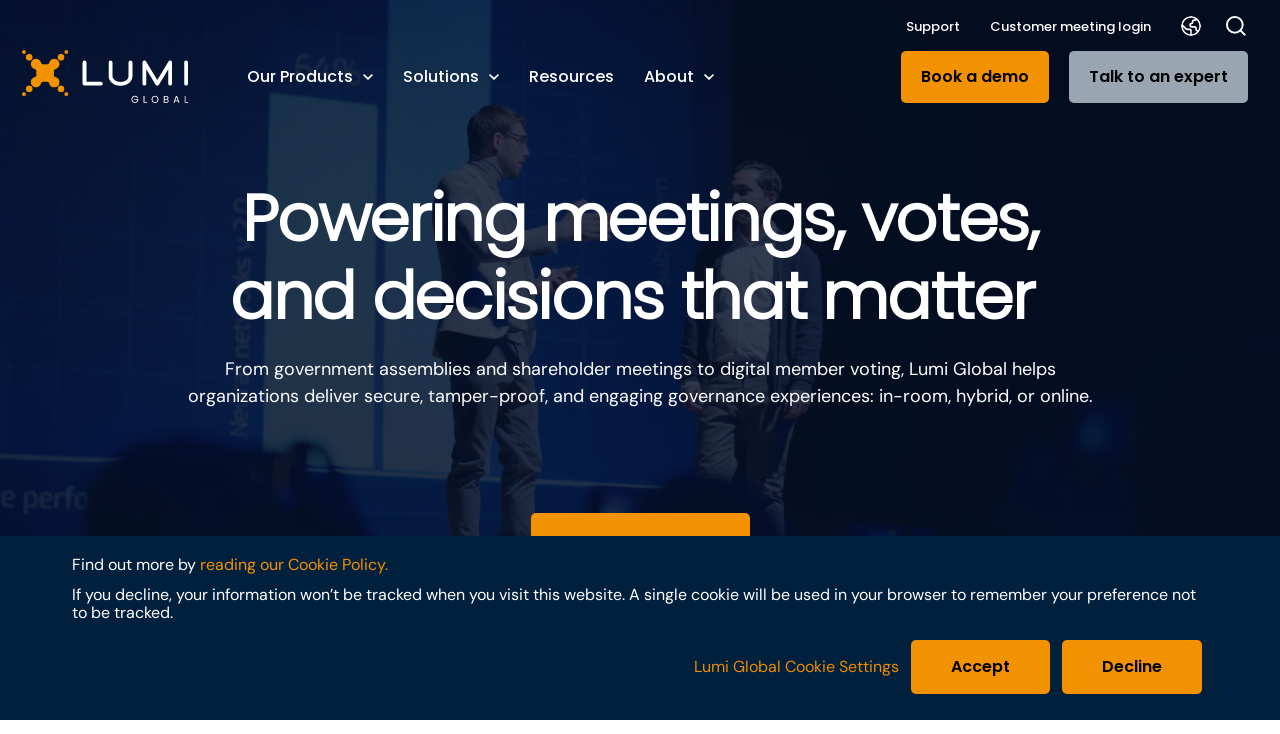

--- FILE ---
content_type: text/html; charset=UTF-8
request_url: https://www.lumiglobal.com/
body_size: 27564
content:
<!doctype html><!--[if lt IE 7]> <html class="no-js lt-ie9 lt-ie8 lt-ie7" lang="en" > <![endif]--><!--[if IE 7]>    <html class="no-js lt-ie9 lt-ie8" lang="en" >        <![endif]--><!--[if IE 8]>    <html class="no-js lt-ie9" lang="en" >               <![endif]--><!--[if gt IE 8]><!--><html class="no-js" lang="en"><!--<![endif]--><head><script type="application/javascript" id="hs-cookie-banner-scan" data-hs-allowed="true" src="/_hcms/cookie-banner/auto-blocking.js?portalId=3790001&amp;domain=www.lumiglobal.com"></script>
    <meta charset="utf-8">
    <meta http-equiv="X-UA-Compatible" content="IE=edge,chrome=1">
    <meta name="author" content="Lumi Global">
    <meta name="description" content="The meeting platform and service partner of choice for AGM, Investor Relations, Elections and Member Meetings, delivering market-leading experiences for the meetings that matter.  ">
    <meta name="generator" content="HubSpot">
    <title>Home | Lumi Global</title>
    <link rel="shortcut icon" href="https://www.lumiglobal.com/hubfs/Lumi_HiRes-1.png">
    
<meta name="viewport" content="width=device-width, initial-scale=1">

    
    <meta property="og:description" content="The meeting platform and service partner of choice for AGM, Investor Relations, Elections and Member Meetings, delivering market-leading experiences for the meetings that matter.  ">
    <meta property="og:title" content="Home | Lumi Global">
    <meta name="twitter:description" content="The meeting platform and service partner of choice for AGM, Investor Relations, Elections and Member Meetings, delivering market-leading experiences for the meetings that matter.  ">
    <meta name="twitter:title" content="Home | Lumi Global">

    

    

    <style>
a.cta_button{-moz-box-sizing:content-box !important;-webkit-box-sizing:content-box !important;box-sizing:content-box !important;vertical-align:middle}.hs-breadcrumb-menu{list-style-type:none;margin:0px 0px 0px 0px;padding:0px 0px 0px 0px}.hs-breadcrumb-menu-item{float:left;padding:10px 0px 10px 10px}.hs-breadcrumb-menu-divider:before{content:'›';padding-left:10px}.hs-featured-image-link{border:0}.hs-featured-image{float:right;margin:0 0 20px 20px;max-width:50%}@media (max-width: 568px){.hs-featured-image{float:none;margin:0;width:100%;max-width:100%}}.hs-screen-reader-text{clip:rect(1px, 1px, 1px, 1px);height:1px;overflow:hidden;position:absolute !important;width:1px}
</style>

<link rel="stylesheet" href="https://www.lumiglobal.com/hubfs/hub_generated/module_assets/1/177446276753/1757409798310/module_header.min.css">
<link rel="stylesheet" href="https://www.lumiglobal.com/hubfs/hub_generated/module_assets/1/178366139436/1745593696935/module_hero-with-ambient-video.min.css">
<link rel="stylesheet" href="https://www.lumiglobal.com/hubfs/hub_generated/module_assets/1/177943219309/1747052515445/module_logo-carousel.min.css">
<link rel="stylesheet" href="https://www.lumiglobal.com/hubfs/hub_generated/module_assets/1/177952967458/1745837151441/module_two-column-text.min.css">
<link rel="stylesheet" href="https://www.lumiglobal.com/hubfs/hub_generated/module_assets/1/178411469938/1754401731148/module_cta-cards-repeater.min.css">
<link rel="stylesheet" href="https://www.lumiglobal.com/hubfs/hub_generated/module_assets/1/180064563791/1746795142945/module_interactive-media-panel.min.css">
<link rel="stylesheet" href="https://www.lumiglobal.com/hubfs/hub_generated/module_assets/1/178479858289/1745837077998/module_text.min.css">
<link rel="stylesheet" href="https://www.lumiglobal.com/hubfs/hub_generated/module_assets/1/179707352382/1749637681224/module_icon-text-repeater.min.css">
<link rel="stylesheet" href="https://www.lumiglobal.com/hubfs/hub_generated/module_assets/1/178412123727/1749199322360/module_case-studies-slider.min.css">
<link rel="stylesheet" href="https://www.lumiglobal.com/hubfs/hub_generated/module_assets/1/178370603600/1749199322738/module_show-posts-from-blog.min.css">
<link rel="stylesheet" href="https://www.lumiglobal.com/hubfs/hub_generated/module_assets/1/180056293267/1745837048624/module_text-on-bg-image.min.css">
<link rel="stylesheet" href="https://www.lumiglobal.com/hubfs/hub_generated/module_assets/1/180504718662/1762336802970/module_accordions.min.css">
<link rel="stylesheet" href="https://www.lumiglobal.com/hubfs/hub_generated/module_assets/1/177446275237/1746795142925/module_cta-banner.min.css">
<link rel="stylesheet" href="https://www.lumiglobal.com/hubfs/hub_generated/module_assets/1/178454384486/1751976633757/module_footer.min.css">

    


    
<!--  Added by GoogleAnalytics4 integration -->
<script>
var _hsp = window._hsp = window._hsp || [];
window.dataLayer = window.dataLayer || [];
function gtag(){dataLayer.push(arguments);}

var useGoogleConsentModeV2 = true;
var waitForUpdateMillis = 1000;


if (!window._hsGoogleConsentRunOnce) {
  window._hsGoogleConsentRunOnce = true;

  gtag('consent', 'default', {
    'ad_storage': 'denied',
    'analytics_storage': 'denied',
    'ad_user_data': 'denied',
    'ad_personalization': 'denied',
    'wait_for_update': waitForUpdateMillis
  });

  if (useGoogleConsentModeV2) {
    _hsp.push(['useGoogleConsentModeV2'])
  } else {
    _hsp.push(['addPrivacyConsentListener', function(consent){
      var hasAnalyticsConsent = consent && (consent.allowed || (consent.categories && consent.categories.analytics));
      var hasAdsConsent = consent && (consent.allowed || (consent.categories && consent.categories.advertisement));

      gtag('consent', 'update', {
        'ad_storage': hasAdsConsent ? 'granted' : 'denied',
        'analytics_storage': hasAnalyticsConsent ? 'granted' : 'denied',
        'ad_user_data': hasAdsConsent ? 'granted' : 'denied',
        'ad_personalization': hasAdsConsent ? 'granted' : 'denied'
      });
    }]);
  }
}

gtag('js', new Date());
gtag('set', 'developer_id.dZTQ1Zm', true);
gtag('config', 'G-HEKQVJF8BD');
</script>
<script async src="https://www.googletagmanager.com/gtag/js?id=G-HEKQVJF8BD"></script>

<!-- /Added by GoogleAnalytics4 integration -->

<!--  Added by GoogleTagManager integration -->
<script>
var _hsp = window._hsp = window._hsp || [];
window.dataLayer = window.dataLayer || [];
function gtag(){dataLayer.push(arguments);}

var useGoogleConsentModeV2 = true;
var waitForUpdateMillis = 1000;



var hsLoadGtm = function loadGtm() {
    if(window._hsGtmLoadOnce) {
      return;
    }

    if (useGoogleConsentModeV2) {

      gtag('set','developer_id.dZTQ1Zm',true);

      gtag('consent', 'default', {
      'ad_storage': 'denied',
      'analytics_storage': 'denied',
      'ad_user_data': 'denied',
      'ad_personalization': 'denied',
      'wait_for_update': waitForUpdateMillis
      });

      _hsp.push(['useGoogleConsentModeV2'])
    }

    (function(w,d,s,l,i){w[l]=w[l]||[];w[l].push({'gtm.start':
    new Date().getTime(),event:'gtm.js'});var f=d.getElementsByTagName(s)[0],
    j=d.createElement(s),dl=l!='dataLayer'?'&l='+l:'';j.async=true;j.src=
    'https://www.googletagmanager.com/gtm.js?id='+i+dl;f.parentNode.insertBefore(j,f);
    })(window,document,'script','dataLayer','GTM-KGRV43HV');

    window._hsGtmLoadOnce = true;
};

_hsp.push(['addPrivacyConsentListener', function(consent){
  if(consent.allowed || (consent.categories && consent.categories.analytics)){
    hsLoadGtm();
  }
}]);

</script>

<!-- /Added by GoogleTagManager integration -->

    <link rel="canonical" href="https://www.lumiglobal.com">







<link href="https://www.lumiglobal.com/hubfs/hub_generated/template_assets/1/177451063667/1739451444194/template_layout.min.css" rel="preload" as="style" onload="this.rel='stylesheet'">

  <link href="https://www.lumiglobal.com/hubfs/hub_generated/template_assets/1/195789691667/1757493078485/template_globalfont.min.css" rel="preload" as="style" onload="this.rel='stylesheet'">
  <noscript><link rel="stylesheet" href="https://www.lumiglobal.com/hubfs/hub_generated/template_assets/1/195789691667/1757493078485/template_globalfont.min.css"></noscript>

<link href="https://www.lumiglobal.com/hubfs/hub_generated/template_assets/1/177447024484/1757493080555/template_critical.min.css" rel="preload" as="style" onload="this.rel='stylesheet'">
<link href="https://www.lumiglobal.com/hubfs/hub_generated/template_assets/1/177446307079/1746805359852/template_high.min.css" rel="preload" as="style" onload="this.rel='stylesheet'">
<link href="https://www.lumiglobal.com/hubfs/hub_generated/template_assets/1/177447024485/1751970308507/template_medium.min.css" rel="preload" as="style" onload="this.rel='stylesheet'">
<link href="https://www.lumiglobal.com/hubfs/hub_generated/template_assets/1/177441799086/1745834150364/template_low.min.css" rel="preload" as="style" onload="this.rel='stylesheet'">


<noscript><link rel="stylesheet" href="https://www.lumiglobal.com/hubfs/hub_generated/template_assets/1/177451063667/1739451444194/template_layout.min.css"></noscript>
<noscript><link rel="stylesheet" href="https://www.lumiglobal.com/hubfs/hub_generated/template_assets/1/177447024484/1757493080555/template_critical.min.css"></noscript>
<noscript><link rel="stylesheet" href="https://www.lumiglobal.com/hubfs/hub_generated/template_assets/1/177446307079/1746805359852/template_high.min.css"></noscript> 
<noscript><link rel="stylesheet" href="https://www.lumiglobal.com/hubfs/hub_generated/template_assets/1/177447024485/1751970308507/template_medium.min.css"></noscript>
<noscript><link rel="stylesheet" href="https://www.lumiglobal.com/hubfs/hub_generated/template_assets/1/177441799086/1745834150364/template_low.min.css"></noscript>


  <script type="application/ld+json">
  {
    "@context": "https://schema.org",
    "@graph": [{
        "@type": "WebSite",
        "@id": "https://www.lumiglobal.com/#/schema/WebSite/1",
        "url": "https://www.lumiglobal.com",
        "name": "Lumi Global Website"
    }]
  }
  </script>
  <script type="application/ld+json">
  {
    "@context": "https://schema.org",
    "@graph": [{
        "@type": "WebPage",
        "@id": "https://www.lumiglobal.com",
        "url": "https://www.lumiglobal.com",
        "name": "Home | Lumi Global",
        "isPartOf": {
            "@type": "WebSite",
            "@id": "https://www.lumiglobal.com/#/schema/WebSite/1"
        }
    }]
  }
  </script>




<meta name="google-site-verification" content="4c07xlNlMEsLxTRicDQkr8i3pOJuNLb1yyGEpTtjXgk">

<script async defer type="text/javascript">
_linkedin_partner_id = "3906484";
window._linkedin_data_partner_ids = window._linkedin_data_partner_ids || [];
window._linkedin_data_partner_ids.push(_linkedin_partner_id);
</script><script type="text/javascript">
(function(l) {
if (!l){window.lintrk = function(a,b){window.lintrk.q.push([a,b])};
window.lintrk.q=[]}
var s = document.getElementsByTagName("script")[0];
var b = document.createElement("script");
b.type = "text/javascript";b.async = true;
b.src = "https://snap.licdn.com/li.lms-analytics/insight.min.js";
s.parentNode.insertBefore(b, s);})(window.lintrk);
</script>
<noscript>
&lt;img  height="1" width="1" style="display:none;" alt="" src="https://px.ads.linkedin.com/collect/?pid=3906484&amp;amp;fmt=gif"&gt;
</noscript>
<meta property="og:image" content="https://www.lumiglobal.com/hubfs/website-launch-blog-header-1.jpg">
<meta property="og:image:width" content="1200">
<meta property="og:image:height" content="600">

<meta name="twitter:image" content="https://www.lumiglobal.com/hubfs/website-launch-blog-header-1.jpg">


<meta property="og:url" content="https://www.lumiglobal.com">
<meta name="twitter:card" content="summary_large_image">
<meta http-equiv="content-language" content="en">
<link rel="alternate" hreflang="ar" href="https://www.lumiglobal.com/ar/">
<link rel="alternate" hreflang="de" href="https://www.lumiglobal.com/de/">
<link rel="alternate" hreflang="en" href="https://www.lumiglobal.com">
<link rel="alternate" hreflang="fr" href="https://www.lumiglobal.com/fr/">
<link rel="alternate" hreflang="fr-ca" href="https://www.lumiglobal.com/fr-ca/">
<link rel="alternate" hreflang="it" href="https://www.lumiglobal.com/it/">
<link rel="alternate" hreflang="nl" href="https://www.lumiglobal.com/nl/">
<link rel="stylesheet" href="//7052064.fs1.hubspotusercontent-na1.net/hubfs/7052064/hub_generated/template_assets/DEFAULT_ASSET/1769096366377/template_layout.min.css">







</head>
<body class="   hs-content-id-195502683143 hs-site-page page " style="">
<!--  Added by GoogleTagManager integration -->
<noscript><iframe src="https://www.googletagmanager.com/ns.html?id=GTM-KGRV43HV" height="0" width="0" style="display:none;visibility:hidden"></iframe></noscript>

<!-- /Added by GoogleTagManager integration -->

    <div class="header-container-wrapper">
    <div class="header-container container-fluid">

<div class="row-fluid-wrapper row-depth-1 row-number-1 ">
<div class="row-fluid ">
<div class="span12 widget-span widget-type-custom_widget " style="" data-widget-type="custom_widget" data-x="0" data-w="12">
<div id="hs_cos_wrapper_module_164803616366914" class="hs_cos_wrapper hs_cos_wrapper_widget hs_cos_wrapper_type_module" style="" data-hs-cos-general-type="widget" data-hs-cos-type="module">

















  
  






















<!-- skip links for accessibility -->
<a href="#main-menu" class="skip-link" style="position: absolute; top: -1000px;" role="button" tabindex="" aria-label="Skip to main menu">Skip to main menu</a>
<a href="#module_16480362968296" class="skip-link" style="position: absolute; top: -1000px;" role="button" tabindex="0" aria-label="Skip to footer">Skip to footer</a>


<header class="header " id="main-menu" style="visibility: hidden">

  
  
   

  <section class="header__topBar d-none d-xl-block position-relative">
    <div class="container-fluid">
      <div class="row">
        <div class="col-12 d-flex justify-content-end align-items-center">

          <nav class="header__topLevelMenu">
            <ul class="reset-list d-flex">
              
                <li class="header__li">
                  <a class="header__link header__link--sm" href="https://support.lumiglobal.com/knowledge" role="button" tabindex="0" target="_blank" rel="noopener noreferrer">
                    Support
                  </a>
                </li>
              
                <li class="header__li">
                  <a class="header__link header__link--sm" href="https://www.lumiglobal.com/login" role="button" tabindex="0">
                    Customer meeting login
                  </a>
                </li>
              
              <li class="header__li header__li--lang">
    <span id="hs_cos_wrapper_module_164803616366914_" class="hs_cos_wrapper hs_cos_wrapper_widget hs_cos_wrapper_type_language_switcher" style="" data-hs-cos-general-type="widget" data-hs-cos-type="language_switcher">
        <div class="lang_switcher_class">
            <div class="globe_class" onclick="">
                <ul class="lang_list_class" data-slug="">
                    

                    

                        

                        

                            
                                
                            

                            <li>
                                <a class="lang_switcher_link" data-language="ar" lang="ar" href="/ar/?hsLang=ar">العربية</a>
                            </li>

                        
                    
                    

                        

                        

                            
                                
                            

                            <li>
                                <a class="lang_switcher_link" data-language="de" lang="de" href="/de/?hsLang=de">Deutsch</a>
                            </li>

                        
                    
                    

                        

                        
                    
                    

                        

                        

                            
                                
                            

                            <li>
                                <a class="lang_switcher_link" data-language="fr" lang="fr" href="/fr/?hsLang=fr">Français</a>
                            </li>

                        
                    
                    

                        

                        

                            
                                
                            

                            <li>
                                <a class="lang_switcher_link" data-language="fr-ca" lang="fr-ca" href="/fr-ca/?hsLang=fr-ca">Français&nbsp;-&nbsp;CA</a>
                            </li>

                        
                    
                    

                        

                        

                            
                                
                            

                            <li>
                                <a class="lang_switcher_link" data-language="it" lang="it" href="/it/?hsLang=it">Italiano</a>
                            </li>

                        
                    
                    

                        

                        

                            
                                
                            

                            <li>
                                <a class="lang_switcher_link" data-language="nl" lang="nl" href="/nl/?hsLang=nl">Nederlands</a>
                            </li>

                        
                    
                    
                    
                </ul>
            </div>
        </div>
    </span>
</li>
            </ul>
          </nav>

          <svg class="header__searchIcon header__search-toggle" xmlns="http://www.w3.org/2000/svg" width="15.811" height="15.811" viewbox="0 0 15.811 15.811">
            <g id="Icon_feather-search" data-name="Icon feather-search" transform="translate(-3.75 -3.75)">
              <path id="Path_384" data-name="Path 384" d="M16.944,10.722A6.222,6.222,0,1,1,10.722,4.5a6.222,6.222,0,0,1,6.222,6.222Z" transform="translate(0 0)" fill="none" stroke="#fff" stroke-linecap="round" stroke-linejoin="round" stroke-width="1.5" />
              <path id="Path_385" data-name="Path 385" d="M28.358,28.358l-3.383-3.383" transform="translate(-9.858 -9.858)" fill="none" stroke="#fff" stroke-linecap="round" stroke-linejoin="round" stroke-width="1.5" />
            </g>
          </svg>

        </div>
      </div>
    </div>
  </section>

  
  
  

  <section class="header__mainBar d-none d-xl-block">
    <div class="container-fluid">
      <div class="row align-items-center">

        
        
        

        <div class="col-xl-2">
          
            <a href="/" role="button" tabindex="0" aria-label="Lumi Global Logo" title="Lumi Global Logo">
              <svg class="header__logo" id="LU-logo_mono" xmlns="http://www.w3.org/2000/svg" width="166.584" height="53.355" viewbox="0 0 166.584 53.355">
  <g id="Group_1055" data-name="Group 1055" transform="translate(0 0)">
    <g id="header__logo-icon" data-name="Group 1054">
      <path id="Path_433" data-name="Path 433" d="M1.953,109.02a1.955,1.955,0,1,0,1.953,1.953A1.954,1.954,0,0,0,1.953,109.02Z" transform="translate(0 -66.518)" fill="#f39200" />
      <path id="Path_434" data-name="Path 434" d="M13.333,91.95a3.331,3.331,0,1,0,3.333,3.333A3.334,3.334,0,0,0,13.333,91.95Z" transform="translate(-6.101 -56.103)" fill="#f39200" />
      <path id="Path_435" data-name="Path 435" d="M1.953,3.91A1.955,1.955,0,1,0,0,1.957,1.954,1.954,0,0,0,1.953,3.91Z" transform="translate(0 0)" fill="#f39200" />
      <path id="Path_436" data-name="Path 436" d="M13.333,16.673A3.331,3.331,0,1,0,10,13.339,3.334,3.334,0,0,0,13.333,16.673Z" transform="translate(-6.101 -6.108)" fill="#f39200" />
      <path id="Path_437" data-name="Path 437" d="M110.973,3.91a1.955,1.955,0,1,0-1.953-1.953A1.954,1.954,0,0,0,110.973,3.91Z" transform="translate(-66.518 0)" fill="#f39200" />
      <path id="Path_438" data-name="Path 438" d="M95.273,16.673a3.331,3.331,0,1,0-3.333-3.333A3.334,3.334,0,0,0,95.273,16.673Z" transform="translate(-56.097 -6.108)" fill="#f39200" />
      <path id="Path_439" data-name="Path 439" d="M110.973,109.02a1.955,1.955,0,1,0,1.953,1.953A1.954,1.954,0,0,0,110.973,109.02Z" transform="translate(-66.518 -66.518)" fill="#f39200" />
      <path id="Path_440" data-name="Path 440" d="M95.273,91.95a3.331,3.331,0,1,0,3.333,3.333A3.334,3.334,0,0,0,95.273,91.95Z" transform="translate(-56.097 -56.103)" fill="#f39200" />
      <path id="Path_441" data-name="Path 441" d="M51.4,46.183a5.212,5.212,0,0,0-3.836-5.025h0a2.512,2.512,0,0,1-1.817-2.737.78.78,0,0,1,.016-.094c0-.031.008-.066.016-.1h0a8.75,8.75,0,0,0,.082-1.2,8.872,8.872,0,0,0-.1-1.333,2.523,2.523,0,0,1,1.828-2.807h0a5.216,5.216,0,1,0-6.425-6.405h0A2.514,2.514,0,0,1,38.425,28.3c-.031,0-.062-.012-.094-.016s-.066-.008-.1-.016h0a8.762,8.762,0,0,0-1.2-.086,8.872,8.872,0,0,0-1.333.1h0a2.523,2.523,0,0,1-2.807-1.828h0a5.213,5.213,0,1,0-6.4,6.429h0A2.516,2.516,0,0,1,28.3,35.622c0,.031-.012.062-.016.094s-.008.066-.016.1h0a8.749,8.749,0,0,0-.082,1.2,8.872,8.872,0,0,0,.1,1.333,2.521,2.521,0,0,1-1.832,2.807h0a5.216,5.216,0,1,0,6.425,6.405h0a2.516,2.516,0,0,1,2.741-1.817.781.781,0,0,1,.094.016c.035.008.066.008.1.016h0a9.423,9.423,0,0,0,1.2.082,8.872,8.872,0,0,0,1.333-.1,2.521,2.521,0,0,1,2.807,1.832h0A5.213,5.213,0,0,0,51.4,46.183Z" transform="translate(-13.814 -13.814)" fill="#f39200" />
    </g>
    <path id="Path_442" data-name="Path 442" d="M174.306,52.364H157.951a1.942,1.942,0,0,1-1.941-1.941V29.031a1.941,1.941,0,0,1,3.883,0v19.45h14.413a1.941,1.941,0,1,1,0,3.883" transform="translate(-95.189 -16.529)" fill="#fff" />
    <path id="Path_443" data-name="Path 443" d="M234.959,52.559c-7.762,0-11.949-5.052-11.949-9.813V29.031a1.941,1.941,0,0,1,3.883,0V42.746c0,2.873,2.826,5.93,8.066,5.93s8.066-3.053,8.066-5.93V29.031a1.941,1.941,0,0,1,3.883,0V42.746c0,4.756-4.191,9.813-11.949,9.813" transform="translate(-136.069 -16.529)" fill="#fff" />
    <path id="Path_444" data-name="Path 444" d="M324.945,52.46a1.942,1.942,0,0,1-1.665-.943l-9.337-15.571V50.418a1.941,1.941,0,0,1-3.883,0V29.03a1.941,1.941,0,0,1,3.606-1l11.278,18.709,11.278-18.709a1.941,1.941,0,0,1,3.606,1V50.418a1.941,1.941,0,0,1-3.883,0V35.946l-9.337,15.571a1.942,1.942,0,0,1-1.665.943" transform="translate(-189.182 -16.528)" fill="#fff" />
    <path id="Path_445" data-name="Path 445" d="M419.281,52.36a1.942,1.942,0,0,1-1.941-1.941V29.031a1.941,1.941,0,0,1,3.883,0V50.419a1.942,1.942,0,0,1-1.942,1.941" transform="translate(-254.639 -16.529)" fill="#fff" />
  </g>
  <g id="Group_1056" data-name="Group 1056" transform="translate(109.779 46.198)">
    <path id="Path_446" data-name="Path 446" d="M287.243,120.617a2.183,2.183,0,0,0-.846-.951,2.443,2.443,0,0,0-1.286-.335,2.633,2.633,0,0,0-1.322.335,2.366,2.366,0,0,0-.924.963,3.3,3.3,0,0,0,0,2.9,2.381,2.381,0,0,0,.924.959,2.622,2.622,0,0,0,1.322.335,2.385,2.385,0,0,0,1.688-.612,2.534,2.534,0,0,0,.772-1.657h-2.8v-.745h3.766v.7A3.49,3.49,0,0,1,288,124.09a3.332,3.332,0,0,1-1.216,1.134,3.416,3.416,0,0,1-1.676.417,3.529,3.529,0,0,1-1.778-.456,3.371,3.371,0,0,1-1.271-1.271,3.86,3.86,0,0,1,0-3.684,3.354,3.354,0,0,1,1.271-1.275,3.744,3.744,0,0,1,3.75.1,3.171,3.171,0,0,1,1.251,1.559h-1.1Z" transform="translate(-281.59 -118.5)" fill="#fff" />
    <path id="Path_447" data-name="Path 447" d="M313.762,124.987h2.452v.745H312.85v-7h.916v6.261Z" transform="translate(-300.663 -118.64)" fill="#fff" />
    <path id="Path_448" data-name="Path 448" d="M335.149,125.214a3.354,3.354,0,0,1-1.271-1.275,3.868,3.868,0,0,1,0-3.688,3.354,3.354,0,0,1,1.271-1.275,3.54,3.54,0,0,1,1.778-.456,3.594,3.594,0,0,1,1.789.456,3.334,3.334,0,0,1,1.267,1.271,3.912,3.912,0,0,1,0,3.7,3.307,3.307,0,0,1-1.267,1.271,3.552,3.552,0,0,1-1.789.456,3.509,3.509,0,0,1-1.778-.456Zm3.1-.678a2.4,2.4,0,0,0,.924-.975,3.058,3.058,0,0,0,.335-1.466,3.136,3.136,0,0,0-.335-1.474,2.455,2.455,0,0,0-.92-.971,2.592,2.592,0,0,0-1.326-.343,2.545,2.545,0,0,0-1.325.343,2.429,2.429,0,0,0-.92.971,3.389,3.389,0,0,0,0,2.939,2.4,2.4,0,0,0,.924.975,2.717,2.717,0,0,0,2.643,0Z" transform="translate(-313.208 -118.512)" fill="#fff" />
    <path id="Path_449" data-name="Path 449" d="M369.063,122.434a1.833,1.833,0,0,1,.5.624,1.8,1.8,0,0,1-.086,1.754,1.843,1.843,0,0,1-.788.674,2.816,2.816,0,0,1-1.22.246H364.86v-7h2.511a2.809,2.809,0,0,1,1.216.238,1.7,1.7,0,0,1,.752.639,1.67,1.67,0,0,1,.249.9,1.571,1.571,0,0,1-.335,1.029,1.892,1.892,0,0,1-.889.589,1.468,1.468,0,0,1,.7.312Zm-3.29-.682h1.536a1.492,1.492,0,0,0,.994-.3,1.167,1.167,0,0,0,0-1.669,1.527,1.527,0,0,0-1.014-.3h-1.517Zm2.682,2.9a1.114,1.114,0,0,0,.382-.9,1.145,1.145,0,0,0-.4-.92,1.637,1.637,0,0,0-1.076-.335h-1.587v2.472h1.618a1.62,1.62,0,0,0,1.064-.32Z" transform="translate(-332.397 -118.64)" fill="#fff" />
    <path id="Path_450" data-name="Path 450" d="M394.411,124.233h-3.056l-.561,1.559h-.963l2.53-6.963h1.056l2.522,6.963h-.963l-.561-1.559Zm-.261-.745-1.267-3.536-1.267,3.536h2.53Z" transform="translate(-347.632 -118.701)" fill="#fff" />
    <path id="Path_451" data-name="Path 451" d="M419.562,124.987h2.452v.745H418.65v-7h.916v6.261Z" transform="translate(-365.217 -118.64)" fill="#fff" />
  </g>
</svg>
            </a>
          
        </div>

        
        
        

        <div class="col-xl-6">
          
          <nav class="header__mainMenu">
            <ul class="reset-list d-flex">
              
                
                

                <li class="header__li header__li-hasChildren d-flex flex-align">
                  <a class="header__link flex-align  " href="javascript:void(0);" role="button" tabindex="0" aria-label="Our Products" data-menu="our-products">Our Products
                    
                      <svg xmlns="http://www.w3.org/2000/svg" width="10" height="6.175" viewbox="0 0 10 6.175">
                        <path id="Icon_material-keyboard-arrow-down" data-name="Icon material-keyboard-arrow-down" d="M10.175,11.76,14,15.577l3.825-3.817L19,12.935l-5,5-5-5Z" transform="translate(-9 -11.76)" fill="#fff" />
                      </svg>
                    
                  </a>
                </li>
                
              
                
                

                <li class="header__li header__li-hasChildren d-flex flex-align">
                  <a class="header__link flex-align  " href="javascript:void(0);" role="button" tabindex="0" aria-label="Solutions" data-menu="solutions">Solutions
                    
                      <svg xmlns="http://www.w3.org/2000/svg" width="10" height="6.175" viewbox="0 0 10 6.175">
                        <path id="Icon_material-keyboard-arrow-down" data-name="Icon material-keyboard-arrow-down" d="M10.175,11.76,14,15.577l3.825-3.817L19,12.935l-5,5-5-5Z" transform="translate(-9 -11.76)" fill="#fff" />
                      </svg>
                    
                  </a>
                </li>
                
              
                
                

                <li class="header__li ">
                  <a class="header__link flex-align  " href="https://www.lumiglobal.com/resources" role="button" tabindex="0" aria-label="Resources" data-menu="resources">Resources
                    
                  </a>
                </li>
                
              
                
                

                <li class="header__li header__li-hasChildren d-flex flex-align">
                  <a class="header__link flex-align  " href="javascript:void(0);" role="button" tabindex="0" aria-label="About" data-menu="about">About
                    
                      <svg xmlns="http://www.w3.org/2000/svg" width="10" height="6.175" viewbox="0 0 10 6.175">
                        <path id="Icon_material-keyboard-arrow-down" data-name="Icon material-keyboard-arrow-down" d="M10.175,11.76,14,15.577l3.825-3.817L19,12.935l-5,5-5-5Z" transform="translate(-9 -11.76)" fill="#fff" />
                      </svg>
                    
                  </a>
                </li>
                
              
                
              
            </ul>
          </nav>
          <div class="header__dropdownContainer" style="opacity: 0;">
    
      
    
      
        
          
          <div class="header__submenu column-count-2" data-menu="our-products">
            <div class="header__submenu-inner background--white">
              <div class="header__submenu-wrapper header__submenu-wrapper--2-column addGrid" style="grid-template-columns: repeat(2, 1fr);">
                
                  
                    <div class="header__submenu-box">
                      <ul class="reset-list">
                        
                          
                              <li class="header__submenu-box-li d-flex align-items-center" data-depth="2">
                                
                                  
                                  <div class="header__submenu-box-ico"><img src="https://www.lumiglobal.com/hubfs/website/images/on-page-graphics/globals/mega-menu/our-products/lumi_platform_Icon.svg" alt="lumi_platform_Icon" loading="eager"></div>
                                  
                                <a class="font-body-medium" href="https://www.lumiglobal.com/lumi-platform" role="button" tabindex="0" aria-label="Lumi Platform">
                                  Lumi Platform
                                </a>
                              </li>
                          
                        
                          
                              <li class="header__submenu-box-li d-flex align-items-center" data-depth="2">
                                
                                  
                                  <div class="header__submenu-box-ico"><img src="https://www.lumiglobal.com/hubfs/website/images/on-page-graphics/globals/mega-menu/electa/LG-Election-icon-desktop-vote.svg" alt="Electa_Icon" loading="eager"></div>
                                  
                                <a class="font-body-medium" href="https://www.lumiglobal.com/lumi-elections" role="button" tabindex="0" aria-label="Lumi Elections">
                                  Lumi Elections
                                </a>
                              </li>
                          
                        
                          
                              <li class="header__submenu-box-li d-flex align-items-center" data-depth="2">
                                
                                  
                                  <div class="header__submenu-box-ico"><img src="https://www.lumiglobal.com/hubfs/website/images/on-page-graphics/globals/mega-menu/our-products/lumi_experience_Icon.svg" alt="lumi_experience_Icon" loading="eager"></div>
                                  
                                <a class="font-body-medium" href="https://www.lumiglobal.com/lumi-experience" role="button" tabindex="0" aria-label="Lumi Experience Canada">
                                  Lumi Experience Canada
                                </a>
                              </li>
                          
                        
                          
                              <li class="header__submenu-box-li d-flex align-items-center" data-depth="2">
                                
                                  
                                  <div class="header__submenu-box-ico"><img src="https://www.lumiglobal.com/hubfs/website/images/on-page-graphics/globals/mega-menu/our-products/security_and_privacy_Icon.svg" alt="security_and_privacy_Icon" loading="eager"></div>
                                  
                                <a class="font-body-medium" href="https://www.lumiglobal.com/lumi-platform/security" role="button" tabindex="0" aria-label="Security &amp; Privacy">
                                  Security &amp; Privacy
                                </a>
                              </li>
                          
                        
                          
                              <li class="header__submenu-box-li d-flex align-items-center" data-depth="2">
                                
                                  
                                  <div class="header__submenu-box-ico"><img src="https://www.lumiglobal.com/hubfs/website/images/on-page-graphics/globals/mega-menu/our-products/faqs_Icon.svg" alt="faqs_Icon" loading="eager"></div>
                                  
                                <a class="font-body-medium" href="https://www.lumiglobal.com/lumi-platform/faqs" role="button" tabindex="0" aria-label="FAQs">
                                  FAQs
                                </a>
                              </li>
                          
                        
                          
                              <li class="header__submenu-box-li d-flex align-items-center" data-depth="2">
                                
                                  
                                  <div class="header__submenu-box-ico"><img src="https://www.lumiglobal.com/hubfs/website/images/on-page-graphics/globals/mega-menu/our-products/integrations_Icon.svg" alt="integrations_Icon" loading="eager"></div>
                                  
                                <a class="font-body-medium" href="https://www.lumiglobal.com/lumi-platform/integrations" role="button" tabindex="0" aria-label="Integrations">
                                  Integrations
                                </a>
                              </li>
                          
                        
                      </ul>
                    </div>
                  
                
                  
                    <div class="header__submenu-box">
                      <ul class="reset-list">
                        
                          
                            <li class="header__submenu-box-subhead poppins-semibold">
                              Platform features
                            </li>
                          
                        
                          
                              <li class="header__submenu-box-li d-flex align-items-center" data-depth="2">
                                
                                  
                                  <div class="header__submenu-box-ico"><img src="https://www.lumiglobal.com/hubfs/website/images/on-page-graphics/globals/mega-menu/our-products/authentication_Icon.svg" alt="authentication_Icon" loading="eager"></div>
                                  
                                <a class="font-body-medium" href="https://www.lumiglobal.com/lumi-platform/authentication" role="button" tabindex="0" aria-label="Authentication">
                                  Authentication
                                </a>
                              </li>
                          
                        
                          
                              <li class="header__submenu-box-li d-flex align-items-center" data-depth="2">
                                
                                  
                                  <div class="header__submenu-box-ico"><img src="https://www.lumiglobal.com/hubfs/website/images/on-page-graphics/globals/mega-menu/our-products/voting_and_elections_Icon.svg" alt="voting_and_elections_Icon" loading="eager"></div>
                                  
                                <a class="font-body-medium" href="https://www.lumiglobal.com/lumi-platform/elections-and-voting" role="button" tabindex="0" aria-label="Elections &amp; Voting">
                                  Elections &amp; Voting
                                </a>
                              </li>
                          
                        
                          
                              <li class="header__submenu-box-li d-flex align-items-center" data-depth="2">
                                
                                  
                                  <div class="header__submenu-box-ico"><img src="https://www.lumiglobal.com/hubfs/website/images/on-page-graphics/globals/mega-menu/electa/LG-Election-icon-calendar.svg" alt="scheduled_voting_Icon" loading="eager"></div>
                                  
                                <a class="font-body-medium" href="https://www.lumiglobal.com/scheduled-election-voting-lumi-global" role="button" tabindex="0" aria-label="Scheduled Elections &amp; Voting">
                                  Scheduled Elections &amp; Voting
                                </a>
                              </li>
                          
                        
                          
                              <li class="header__submenu-box-li d-flex align-items-center" data-depth="2">
                                
                                  
                                  <div class="header__submenu-box-ico"><img src="https://www.lumiglobal.com/hubfs/website/images/on-page-graphics/globals/mega-menu/our-products/q_and_a_Icon.svg" alt="q_and_a_Icon" loading="eager"></div>
                                  
                                <a class="font-body-medium" href="https://www.lumiglobal.com/lumi-platform/moderation" role="button" tabindex="0" aria-label="Q&amp;A Management">
                                  Q&amp;A Management
                                </a>
                              </li>
                          
                        
                          
                              <li class="header__submenu-box-li d-flex align-items-center" data-depth="2">
                                
                                  
                                  <div class="header__submenu-box-ico"><img src="https://www.lumiglobal.com/hubfs/website/images/on-page-graphics/globals/mega-menu/our-products/professional_broadcasts_Icon.svg" alt="professional_broadcasts_Icon" loading="eager"></div>
                                  
                                <a class="font-body-medium" href="https://www.lumiglobal.com/lumi-platform/webcast" role="button" tabindex="0" aria-label="Broadcasts">
                                  Broadcasts
                                </a>
                              </li>
                          
                        
                          
                              <li class="header__submenu-box-li d-flex align-items-center" data-depth="2">
                                
                                  
                                  <div class="header__submenu-box-ico"><img src="https://www.lumiglobal.com/hubfs/website/images/on-page-graphics/globals/mega-menu/our-products/meeting_content_management_Icon.svg" alt="meeting_content_management_Icon" loading="eager"></div>
                                  
                                <a class="font-body-medium" href="https://www.lumiglobal.com/lumi-platform/document-management" role="button" tabindex="0" aria-label="Meeting Content Management">
                                  Meeting Content Management
                                </a>
                              </li>
                          
                        
                          
                              <li class="header__submenu-box-li d-flex align-items-center" data-depth="2">
                                
                                  
                                  <div class="header__submenu-box-ico"><img src="https://www.lumiglobal.com/hubfs/website/images/on-page-graphics/globals/mega-menu/our-products/audit_and_reporting_Icon.svg" alt="audit_and_reporting_Icon" loading="eager"></div>
                                  
                                <a class="font-body-medium" href="https://www.lumiglobal.com/lumi-platform/audit-reporting" role="button" tabindex="0" aria-label="Audit &amp; Reporting">
                                  Audit &amp; Reporting
                                </a>
                              </li>
                          
                        
                      </ul>
                    </div>
                  
                
                  
                
              </div>
              
                
              
                
              
                
                  
                    
                      <div class="header__promo background--porcelain">
                        <div class="header__promo-inner">
                          <div class="header__promo-text">
                            <div class="header__promo-text-copy">
                            <h2>Take your meetings to the next level</h2><p>Join the world’s leading organizations that trust Lumi Global with their critical meetings.</p>
                            </div>
                              <a class="header__promo-cta button button--sm button--primary" role="button" tabindex="0" aria-label="#" href="https://www.lumiglobal.com/demo" target="_blank">
                                Book a demo
                              </a>
                          </div>
                        </div>
                      </div>
                    
                  
                
              
            </div>
          </div>
        
      
    
      
    
      
    
      
    
      
    
      
    
      
    
      
    
      
    
      
    
      
    
      
    
      
    
      
    
      
    
      
    
      
    
      
    
      
    
      
        
          
          <div class="header__submenu column-count-4" data-menu="solutions">
            <div class="header__submenu-inner background--white">
              <div class="header__submenu-wrapper header__submenu-wrapper--4-column addGrid" style="grid-template-columns: repeat(2, 1fr);">
                
                  
                    <div class="header__submenu-box">
                      <ul class="reset-list">
                        
                          
                            <li class="header__submenu-box-subhead poppins-semibold">
                              Meeting type
                            </li>
                          
                        
                          
                              <li class="header__submenu-box-li d-flex align-items-center" data-depth="2">
                                
                                  
                                  <div class="header__submenu-box-ico"><img src="https://www.lumiglobal.com/hubfs/website/images/on-page-graphics/globals/mega-menu/solutions/agms_Icon.svg" alt="agms_Icon" loading="eager"></div>
                                  
                                <a class="font-body-medium" href="https://www.lumiglobal.com/agms" role="button" tabindex="0" aria-label="AGMs">
                                  AGMs
                                </a>
                              </li>
                          
                        
                          
                              <li class="header__submenu-box-li d-flex align-items-center" data-depth="2">
                                
                                  
                                  <div class="header__submenu-box-ico"><img src="https://www.lumiglobal.com/hubfs/website/images/on-page-graphics/globals/mega-menu/solutions/ir_meetings_Icon.svg" alt="ir_meetings_Icon" loading="eager"></div>
                                  
                                <a class="font-body-medium" href="https://www.lumiglobal.com/ir-meetings" role="button" tabindex="0" aria-label="IR Meetings">
                                  IR Meetings
                                </a>
                              </li>
                          
                        
                          
                              <li class="header__submenu-box-li d-flex align-items-center" data-depth="2">
                                
                                  
                                  <div class="header__submenu-box-ico"><img src="https://www.lumiglobal.com/hubfs/website/images/on-page-graphics/globals/mega-menu/solutions/association_and_societies_Icon.svg" alt="association_and_societies_Icon" loading="eager"></div>
                                  
                                <a class="font-body-medium" href="https://www.lumiglobal.com/associations-and-societies" role="button" tabindex="0" aria-label="Associations &amp; Societies">
                                  Associations &amp; Societies
                                </a>
                              </li>
                          
                        
                          
                              <li class="header__submenu-box-li d-flex align-items-center" data-depth="2">
                                
                                  
                                  <div class="header__submenu-box-ico"><img src="https://www.lumiglobal.com/hubfs/website/images/on-page-graphics/globals/mega-menu/solutions/registrars_Icon.svg" alt="registrars_Icon" loading="eager"></div>
                                  
                                <a class="font-body-medium" href="https://www.lumiglobal.com/registrars" role="button" tabindex="0" aria-label="Registrars &amp; Transfer Agents">
                                  Registrars &amp; Transfer Agents
                                </a>
                              </li>
                          
                        
                          
                              <li class="header__submenu-box-li d-flex align-items-center" data-depth="2">
                                
                                  
                                  <div class="header__submenu-box-ico"><img src="https://www.lumiglobal.com/hubfs/website/images/on-page-graphics/globals/mega-menu/electa/LG-Election-icon-tiers.svg" alt="elections_Icon" loading="eager"></div>
                                  
                                <a class="font-body-medium" href="https://www.lumiglobal.com/elections" role="button" tabindex="0" aria-label="Elections">
                                  Elections
                                </a>
                              </li>
                          
                        
                      </ul>
                    </div>
                  
                
                  
                    <div class="header__submenu-box">
                      <ul class="reset-list">
                        
                          
                            <li class="header__submenu-box-subhead poppins-semibold">
                              Format
                            </li>
                          
                        
                          
                              <li class="header__submenu-box-li d-flex align-items-center" data-depth="2">
                                
                                  
                                  <div class="header__submenu-box-ico"><img src="https://www.lumiglobal.com/hubfs/website/images/on-page-graphics/globals/mega-menu/solutions/hybrid_Icon.svg" alt="hybrid_Icon" loading="eager"></div>
                                  
                                <a class="font-body-medium" href="https://www.lumiglobal.com/hybrid-solutions" role="button" tabindex="0" aria-label="Hybrid">
                                  Hybrid
                                </a>
                              </li>
                          
                        
                          
                              <li class="header__submenu-box-li d-flex align-items-center" data-depth="2">
                                
                                  
                                  <div class="header__submenu-box-ico"><img src="https://www.lumiglobal.com/hubfs/website/images/on-page-graphics/globals/mega-menu/solutions/virtual_Icon.svg" alt="virtual_Icon" loading="eager"></div>
                                  
                                <a class="font-body-medium" href="https://www.lumiglobal.com/virtual-solutions" role="button" tabindex="0" aria-label="Virtual">
                                  Virtual
                                </a>
                              </li>
                          
                        
                          
                              <li class="header__submenu-box-li d-flex align-items-center" data-depth="2">
                                
                                  
                                  <div class="header__submenu-box-ico"><img src="https://www.lumiglobal.com/hubfs/website/images/on-page-graphics/globals/mega-menu/solutions/in_room_Icon.svg" alt="in_room_Icon" loading="eager"></div>
                                  
                                <a class="font-body-medium" href="https://www.lumiglobal.com/in-room-solutions" role="button" tabindex="0" aria-label="In-Room">
                                  In-Room
                                </a>
                              </li>
                          
                        
                      </ul>
                    </div>
                  
                
                  
                    <div class="header__submenu-box">
                      <ul class="reset-list">
                        
                          
                            <li class="header__submenu-box-subhead poppins-semibold">
                              Role
                            </li>
                          
                        
                          
                              <li class="header__submenu-box-li d-flex align-items-center" data-depth="2">
                                
                                  
                                  <div class="header__submenu-box-ico"><img src="https://www.lumiglobal.com/hubfs/website/images/on-page-graphics/globals/mega-menu/solutions/corporate_secretaries_Icon.svg" alt="corporate_secretaries_Icon" loading="eager"></div>
                                  
                                <a class="font-body-medium" href="https://www.lumiglobal.com/corporate-secretary" role="button" tabindex="0" aria-label="Corporate Secretaries">
                                  Corporate Secretaries
                                </a>
                              </li>
                          
                        
                          
                              <li class="header__submenu-box-li d-flex align-items-center" data-depth="2">
                                
                                  
                                  <div class="header__submenu-box-ico"><img src="https://www.lumiglobal.com/hubfs/website/images/on-page-graphics/globals/mega-menu/solutions/iros_Icon.svg" alt="iros_Icon" loading="eager"></div>
                                  
                                <a class="font-body-medium" href="https://www.lumiglobal.com/iro" role="button" tabindex="0" aria-label="IROs">
                                  IROs
                                </a>
                              </li>
                          
                        
                          
                              <li class="header__submenu-box-li d-flex align-items-center" data-depth="2">
                                
                                  
                                  <div class="header__submenu-box-ico"><img src="https://www.lumiglobal.com/hubfs/website/images/on-page-graphics/globals/mega-menu/solutions/head_of_events_Icon.svg" alt="head_of_events_Icon" loading="eager"></div>
                                  
                                <a class="font-body-medium" href="https://www.lumiglobal.com/head-of-events" role="button" tabindex="0" aria-label="Head of Events">
                                  Head of Events
                                </a>
                              </li>
                          
                        
                          
                              <li class="header__submenu-box-li d-flex align-items-center" data-depth="2">
                                
                                  
                                  <div class="header__submenu-box-ico"><img src="https://www.lumiglobal.com/hubfs/website/images/on-page-graphics/globals/mega-menu/solutions/head_of_it_Icon.svg" alt="head_of_it_Icon" loading="eager"></div>
                                  
                                <a class="font-body-medium" href="https://www.lumiglobal.com/head-of-it" role="button" tabindex="0" aria-label="Head of IT">
                                  Head of IT
                                </a>
                              </li>
                          
                        
                          
                              <li class="header__submenu-box-li d-flex align-items-center" data-depth="2">
                                
                                  
                                  <div class="header__submenu-box-ico"><img src="https://www.lumiglobal.com/hubfs/website/images/on-page-graphics/globals/mega-menu/solutions/membership_organisation_professionals_Icon.svg" alt="membership_organisation_professionals_Icon" loading="eager"></div>
                                  
                                <a class="font-body-medium" href="https://www.lumiglobal.com/membership-organisation-professional" role="button" tabindex="0" aria-label="Membership Organization Professionals">
                                  Membership Organization Professionals
                                </a>
                              </li>
                          
                        
                      </ul>
                    </div>
                  
                
                  
                    <div class="header__submenu-box">
                      <ul class="reset-list">
                        
                          
                            <li class="header__submenu-box-subhead poppins-semibold">
                              Use case
                            </li>
                          
                        
                          
                              <li class="header__submenu-box-li d-flex align-items-center" data-depth="2">
                                
                                  
                                  <div class="header__submenu-box-ico"><img src="https://www.lumiglobal.com/hubfs/website/images/on-page-graphics/globals/mega-menu/solutions/improved_experience_Icon.svg" alt="improved_experience_Icon" loading="eager"></div>
                                  
                                <a class="font-body-medium" href="https://www.lumiglobal.com/improving-experiences" role="button" tabindex="0" aria-label="Improved Experience">
                                  Improved Experience
                                </a>
                              </li>
                          
                        
                          
                              <li class="header__submenu-box-li d-flex align-items-center" data-depth="2">
                                
                                  
                                  <div class="header__submenu-box-ico"><img src="https://www.lumiglobal.com/hubfs/website/images/on-page-graphics/globals/mega-menu/solutions/registration_and_voting_Icon.svg" alt="registration_and_voting_Icon" loading="eager"></div>
                                  
                                <a class="font-body-medium" href="https://www.lumiglobal.com/registration-and-voting" role="button" tabindex="0" aria-label="Registration &amp; Voting">
                                  Registration &amp; Voting
                                </a>
                              </li>
                          
                        
                          
                              <li class="header__submenu-box-li d-flex align-items-center" data-depth="2">
                                
                                  
                                  <div class="header__submenu-box-ico"><img src="https://www.lumiglobal.com/hubfs/website/images/on-page-graphics/globals/mega-menu/solutions/attendance_and_engagement_Icon.svg" alt="attendance_and_engagement_Icon" loading="eager"></div>
                                  
                                <a class="font-body-medium" href="https://www.lumiglobal.com/attendance-and-engagement" role="button" tabindex="0" aria-label="Attendance &amp; Engagement">
                                  Attendance &amp; Engagement
                                </a>
                              </li>
                          
                        
                          
                              <li class="header__submenu-box-li d-flex align-items-center" data-depth="2">
                                
                                  
                                  <div class="header__submenu-box-ico"><img src="https://www.lumiglobal.com/hubfs/website/images/on-page-graphics/globals/mega-menu/solutions/compliance_and_regulation_Icon.svg" alt="compliance_and_regulation_Icon" loading="eager"></div>
                                  
                                <a class="font-body-medium" href="https://www.lumiglobal.com/compliance-and-regulation" role="button" tabindex="0" aria-label="Compliance &amp; Regulation">
                                  Compliance &amp; Regulation
                                </a>
                              </li>
                          
                        
                          
                              <li class="header__submenu-box-li d-flex align-items-center" data-depth="2">
                                
                                  
                                  <div class="header__submenu-box-ico"><img src="https://www.lumiglobal.com/hubfs/website/images/on-page-graphics/globals/mega-menu/electa/LG-Election-icon-tablet.svg" alt="scheduled_voting_Icon" loading="eager"></div>
                                  
                                <a class="font-body-medium" href="https://www.lumiglobal.com/scheduled-voting" role="button" tabindex="0" aria-label="Scheduled Voting">
                                  Scheduled Voting
                                </a>
                              </li>
                          
                        
                      </ul>
                    </div>
                  
                
                  
                
              </div>
              
                
              
                
              
                
              
                
              
                
                  
                    
                      <div class="header__promo background--porcelain">
                        <div class="header__promo-inner">
                          <div class="header__promo-text">
                            <div class="header__promo-text-copy">
                            <h2>Measure your AGM readiness</h2><p>Uncover gaps, gain insights, and strengthen shareholder engagement.</p>
                            </div>
                              <a class="header__promo-cta button button--sm button--primary" role="button" tabindex="0" aria-label="#" href="https://go.lumiglobal.com/agm-readiness-assessment" target="_blank">
                                Take the assessment
                              </a>
                          </div>
                        </div>
                      </div>
                    
                  
                
              
            </div>
          </div>
        
      
    
      
    
      
    
      
    
      
    
      
    
      
    
      
    
      
    
      
    
      
    
      
    
      
    
      
    
      
    
      
    
      
    
      
    
      
    
      
    
      
    
      
    
      
    
      
    
      
    
      
    
      
    
      
    
      
    
      
        
      
    
      
        
          
          <div class="header__submenu column-count-1" data-menu="about">
            <div class="header__submenu-inner background--white">
              <div class="header__submenu-wrapper header__submenu-wrapper--1-column ">
                
                  
                    <div class="header__submenu-box">
                      <ul class="reset-list">
                        
                          
                              <li class="header__submenu-box-li d-flex align-items-center" data-depth="2">
                                
                                  
                                  <div class="header__submenu-box-ico"><img src="https://www.lumiglobal.com/hubfs/website/images/on-page-graphics/globals/mega-menu/about/overview_Icon.svg" alt="overview_Icon" loading="eager"></div>
                                  
                                <a class="font-body-medium" href="https://www.lumiglobal.com/about" role="button" tabindex="0" aria-label="Overview">
                                  Overview
                                </a>
                              </li>
                          
                        
                          
                              <li class="header__submenu-box-li d-flex align-items-center" data-depth="2">
                                
                                  
                                  <div class="header__submenu-box-ico"><img src="https://www.lumiglobal.com/hubfs/website/images/on-page-graphics/globals/mega-menu/about/why_lumi_Icon.svg" alt="why_lumi_Icon" loading="eager"></div>
                                  
                                <a class="font-body-medium" href="https://www.lumiglobal.com/why-us" role="button" tabindex="0" aria-label="Why Lumi Global?">
                                  Why Lumi Global?
                                </a>
                              </li>
                          
                        
                          
                              <li class="header__submenu-box-li d-flex align-items-center" data-depth="2">
                                
                                  
                                  <div class="header__submenu-box-ico"><img src="https://www.lumiglobal.com/hubfs/website/images/on-page-graphics/globals/mega-menu/about/careers_Icon.svg" alt="careers_Icon" loading="eager"></div>
                                  
                                <a class="font-body-medium" href="https://www.lumiglobal.com/careers" role="button" tabindex="0" aria-label="Careers">
                                  Careers
                                </a>
                              </li>
                          
                        
                          
                              <li class="header__submenu-box-li d-flex align-items-center" data-depth="2">
                                
                                  
                                  <div class="header__submenu-box-ico"><img src="https://www.lumiglobal.com/hubfs/website/images/on-page-graphics/globals/mega-menu/about/company_news_Icon.svg" alt="company_news_Icon" loading="eager"></div>
                                  
                                <a class="font-body-medium" href="https://www.lumiglobal.com/company-news" role="button" tabindex="0" aria-label="Company News">
                                  Company News
                                </a>
                              </li>
                          
                        
                          
                              <li class="header__submenu-box-li d-flex align-items-center" data-depth="2">
                                
                                  
                                  <div class="header__submenu-box-ico"><img src="https://www.lumiglobal.com/hubfs/website/images/on-page-graphics/globals/mega-menu/about/customers_Icon.svg" alt="customers_Icon" loading="eager"></div>
                                  
                                <a class="font-body-medium" href="https://www.lumiglobal.com/case-studies" role="button" tabindex="0" aria-label="Case Studies">
                                  Case Studies
                                </a>
                              </li>
                          
                        
                      </ul>
                    </div>
                  
                
                  
                
              </div>
              
                
              
                
                  
                    
                      <div class="header__promo background--porcelain">
                        <div class="header__promo-inner">
                          <div class="header__promo-text">
                            <div class="header__promo-text-copy">
                            <h2>Lumi Global Welcomes Eligo to Our Family</h2><p>Lumi Global has acquired Eligo, Italy’s leading electronic and online voting platform.</p>
                            </div>
                              <a class="header__promo-cta button button--sm button--primary" role="button" tabindex="0" aria-label="#" href="https://www.lumiglobal.com/company-news/lumi-global-acquires-eligo-voting-platform" target="_blank">
                                Read our Press Release
                              </a>
                          </div>
                        </div>
                      </div>
                    
                  
                
              
            </div>
          </div>
        
      
    
      
    
      
    
      
    
      
    
      
    
      
    
      
    
      
    
      
    
      
    
      
    
  </div>

        </div>

        
        
        

        <div class="col-xl-4 d-flex justify-content-end">
          <nav class="header__buttons">
            <ul class="reset-list d-flex justify-content-end">
            
              
            
              
            
              
            
              
            
              
            
              
            
              
            
              
            
              
            
              
            
              
            
              
            
              
            
              
            
              
            
              
            
              
            
              
            
              
            
              
            
              
            
              
            
              
            
              
            
              
            
              
            
              
            
              
            
              
            
              
            
              
            
              
            
              
            
              
            
              
            
              
            
              
            
              
            
              
            
              
            
              
            
              
            
              
            
              
            
              
            
              
            
              
            
              
            
              
            
              
            
              
            
              
            
              
            
              
            
              
            
              
            
              
            
              
            
              
            
              
                
                  <li class="header__li">
                    <a class="button button--sm button--primary" href="https://www.lumiglobal.com/demo" role="button" tabindex="0">
                      Book a demo
                    </a>
                  </li>
                
                  <li class="header__li">
                    <a class="button button--sm button--tertiary" href="https://www.lumiglobal.com/contact" role="button" tabindex="0">
                      Talk to an expert
                    </a>
                  </li>
                
              
            
              
            
              
            
            </ul>
          </nav>
        </div>
      </div>

      
      
      

    </div> <!-- container-fluid -->

  </section>



  
  
  

  <section class="hamburger d-xl-none">
    <div class="container position-relative" style="z-index: 999;">
      <div class="row align-items-center justify-content-between">
        <div class="col-5">
          
            <a href="/" role="button" tabindex="0" aria-label="Lumi Global Logo" title="Lumi Global Logo">
              <svg class="header__logo" id="LU-logo_mono" xmlns="http://www.w3.org/2000/svg" width="166.584" height="53.355" viewbox="0 0 166.584 53.355">
  <g id="Group_1055" data-name="Group 1055" transform="translate(0 0)">
    <g id="header__logo-icon" data-name="Group 1054">
      <path id="Path_433" data-name="Path 433" d="M1.953,109.02a1.955,1.955,0,1,0,1.953,1.953A1.954,1.954,0,0,0,1.953,109.02Z" transform="translate(0 -66.518)" fill="#f39200" />
      <path id="Path_434" data-name="Path 434" d="M13.333,91.95a3.331,3.331,0,1,0,3.333,3.333A3.334,3.334,0,0,0,13.333,91.95Z" transform="translate(-6.101 -56.103)" fill="#f39200" />
      <path id="Path_435" data-name="Path 435" d="M1.953,3.91A1.955,1.955,0,1,0,0,1.957,1.954,1.954,0,0,0,1.953,3.91Z" transform="translate(0 0)" fill="#f39200" />
      <path id="Path_436" data-name="Path 436" d="M13.333,16.673A3.331,3.331,0,1,0,10,13.339,3.334,3.334,0,0,0,13.333,16.673Z" transform="translate(-6.101 -6.108)" fill="#f39200" />
      <path id="Path_437" data-name="Path 437" d="M110.973,3.91a1.955,1.955,0,1,0-1.953-1.953A1.954,1.954,0,0,0,110.973,3.91Z" transform="translate(-66.518 0)" fill="#f39200" />
      <path id="Path_438" data-name="Path 438" d="M95.273,16.673a3.331,3.331,0,1,0-3.333-3.333A3.334,3.334,0,0,0,95.273,16.673Z" transform="translate(-56.097 -6.108)" fill="#f39200" />
      <path id="Path_439" data-name="Path 439" d="M110.973,109.02a1.955,1.955,0,1,0,1.953,1.953A1.954,1.954,0,0,0,110.973,109.02Z" transform="translate(-66.518 -66.518)" fill="#f39200" />
      <path id="Path_440" data-name="Path 440" d="M95.273,91.95a3.331,3.331,0,1,0,3.333,3.333A3.334,3.334,0,0,0,95.273,91.95Z" transform="translate(-56.097 -56.103)" fill="#f39200" />
      <path id="Path_441" data-name="Path 441" d="M51.4,46.183a5.212,5.212,0,0,0-3.836-5.025h0a2.512,2.512,0,0,1-1.817-2.737.78.78,0,0,1,.016-.094c0-.031.008-.066.016-.1h0a8.75,8.75,0,0,0,.082-1.2,8.872,8.872,0,0,0-.1-1.333,2.523,2.523,0,0,1,1.828-2.807h0a5.216,5.216,0,1,0-6.425-6.405h0A2.514,2.514,0,0,1,38.425,28.3c-.031,0-.062-.012-.094-.016s-.066-.008-.1-.016h0a8.762,8.762,0,0,0-1.2-.086,8.872,8.872,0,0,0-1.333.1h0a2.523,2.523,0,0,1-2.807-1.828h0a5.213,5.213,0,1,0-6.4,6.429h0A2.516,2.516,0,0,1,28.3,35.622c0,.031-.012.062-.016.094s-.008.066-.016.1h0a8.749,8.749,0,0,0-.082,1.2,8.872,8.872,0,0,0,.1,1.333,2.521,2.521,0,0,1-1.832,2.807h0a5.216,5.216,0,1,0,6.425,6.405h0a2.516,2.516,0,0,1,2.741-1.817.781.781,0,0,1,.094.016c.035.008.066.008.1.016h0a9.423,9.423,0,0,0,1.2.082,8.872,8.872,0,0,0,1.333-.1,2.521,2.521,0,0,1,2.807,1.832h0A5.213,5.213,0,0,0,51.4,46.183Z" transform="translate(-13.814 -13.814)" fill="#f39200" />
    </g>
    <path id="Path_442" data-name="Path 442" d="M174.306,52.364H157.951a1.942,1.942,0,0,1-1.941-1.941V29.031a1.941,1.941,0,0,1,3.883,0v19.45h14.413a1.941,1.941,0,1,1,0,3.883" transform="translate(-95.189 -16.529)" fill="#fff" />
    <path id="Path_443" data-name="Path 443" d="M234.959,52.559c-7.762,0-11.949-5.052-11.949-9.813V29.031a1.941,1.941,0,0,1,3.883,0V42.746c0,2.873,2.826,5.93,8.066,5.93s8.066-3.053,8.066-5.93V29.031a1.941,1.941,0,0,1,3.883,0V42.746c0,4.756-4.191,9.813-11.949,9.813" transform="translate(-136.069 -16.529)" fill="#fff" />
    <path id="Path_444" data-name="Path 444" d="M324.945,52.46a1.942,1.942,0,0,1-1.665-.943l-9.337-15.571V50.418a1.941,1.941,0,0,1-3.883,0V29.03a1.941,1.941,0,0,1,3.606-1l11.278,18.709,11.278-18.709a1.941,1.941,0,0,1,3.606,1V50.418a1.941,1.941,0,0,1-3.883,0V35.946l-9.337,15.571a1.942,1.942,0,0,1-1.665.943" transform="translate(-189.182 -16.528)" fill="#fff" />
    <path id="Path_445" data-name="Path 445" d="M419.281,52.36a1.942,1.942,0,0,1-1.941-1.941V29.031a1.941,1.941,0,0,1,3.883,0V50.419a1.942,1.942,0,0,1-1.942,1.941" transform="translate(-254.639 -16.529)" fill="#fff" />
  </g>
  <g id="Group_1056" data-name="Group 1056" transform="translate(109.779 46.198)">
    <path id="Path_446" data-name="Path 446" d="M287.243,120.617a2.183,2.183,0,0,0-.846-.951,2.443,2.443,0,0,0-1.286-.335,2.633,2.633,0,0,0-1.322.335,2.366,2.366,0,0,0-.924.963,3.3,3.3,0,0,0,0,2.9,2.381,2.381,0,0,0,.924.959,2.622,2.622,0,0,0,1.322.335,2.385,2.385,0,0,0,1.688-.612,2.534,2.534,0,0,0,.772-1.657h-2.8v-.745h3.766v.7A3.49,3.49,0,0,1,288,124.09a3.332,3.332,0,0,1-1.216,1.134,3.416,3.416,0,0,1-1.676.417,3.529,3.529,0,0,1-1.778-.456,3.371,3.371,0,0,1-1.271-1.271,3.86,3.86,0,0,1,0-3.684,3.354,3.354,0,0,1,1.271-1.275,3.744,3.744,0,0,1,3.75.1,3.171,3.171,0,0,1,1.251,1.559h-1.1Z" transform="translate(-281.59 -118.5)" fill="#fff" />
    <path id="Path_447" data-name="Path 447" d="M313.762,124.987h2.452v.745H312.85v-7h.916v6.261Z" transform="translate(-300.663 -118.64)" fill="#fff" />
    <path id="Path_448" data-name="Path 448" d="M335.149,125.214a3.354,3.354,0,0,1-1.271-1.275,3.868,3.868,0,0,1,0-3.688,3.354,3.354,0,0,1,1.271-1.275,3.54,3.54,0,0,1,1.778-.456,3.594,3.594,0,0,1,1.789.456,3.334,3.334,0,0,1,1.267,1.271,3.912,3.912,0,0,1,0,3.7,3.307,3.307,0,0,1-1.267,1.271,3.552,3.552,0,0,1-1.789.456,3.509,3.509,0,0,1-1.778-.456Zm3.1-.678a2.4,2.4,0,0,0,.924-.975,3.058,3.058,0,0,0,.335-1.466,3.136,3.136,0,0,0-.335-1.474,2.455,2.455,0,0,0-.92-.971,2.592,2.592,0,0,0-1.326-.343,2.545,2.545,0,0,0-1.325.343,2.429,2.429,0,0,0-.92.971,3.389,3.389,0,0,0,0,2.939,2.4,2.4,0,0,0,.924.975,2.717,2.717,0,0,0,2.643,0Z" transform="translate(-313.208 -118.512)" fill="#fff" />
    <path id="Path_449" data-name="Path 449" d="M369.063,122.434a1.833,1.833,0,0,1,.5.624,1.8,1.8,0,0,1-.086,1.754,1.843,1.843,0,0,1-.788.674,2.816,2.816,0,0,1-1.22.246H364.86v-7h2.511a2.809,2.809,0,0,1,1.216.238,1.7,1.7,0,0,1,.752.639,1.67,1.67,0,0,1,.249.9,1.571,1.571,0,0,1-.335,1.029,1.892,1.892,0,0,1-.889.589,1.468,1.468,0,0,1,.7.312Zm-3.29-.682h1.536a1.492,1.492,0,0,0,.994-.3,1.167,1.167,0,0,0,0-1.669,1.527,1.527,0,0,0-1.014-.3h-1.517Zm2.682,2.9a1.114,1.114,0,0,0,.382-.9,1.145,1.145,0,0,0-.4-.92,1.637,1.637,0,0,0-1.076-.335h-1.587v2.472h1.618a1.62,1.62,0,0,0,1.064-.32Z" transform="translate(-332.397 -118.64)" fill="#fff" />
    <path id="Path_450" data-name="Path 450" d="M394.411,124.233h-3.056l-.561,1.559h-.963l2.53-6.963h1.056l2.522,6.963h-.963l-.561-1.559Zm-.261-.745-1.267-3.536-1.267,3.536h2.53Z" transform="translate(-347.632 -118.701)" fill="#fff" />
    <path id="Path_451" data-name="Path 451" d="M419.562,124.987h2.452v.745H418.65v-7h.916v6.261Z" transform="translate(-365.217 -118.64)" fill="#fff" />
  </g>
</svg>
            </a>
          
        </div>
        <div class="col-6">
          <div class="hamburger__trigger">
            <span class="hamburger__trigger-line"></span>
            <span class="hamburger__trigger-line"></span>
            <span class="hamburger__trigger-line"></span>
          </div>
        </div>
      </div>
    </div>

    


<div class="popupMenu popupMenu--lang background--navy">
  <div class="container">
    <div class="row">
      <div class="col-12">
        <div class="popupMenu__inner">

          <div class="popupMenu__searchBar">
            <form class="popupMenu__searchBar-form w-100" action="/search-results">
              <div class="popupMenu__searchBar-wrapper position-relative">
                <input type="text" class="popupMenu__searchBar-input" name="term" autocomplete="off" placeholder="Search…">
                <input type="hidden" name="type" value="SITE_PAGE">
                <input type="hidden" name="type" value="BLOG_POST">
                <input type="hidden" name="type" value="LISTING_PAGE">
                <button class="popupMenu__searchBar-btn" aria-label="Search" role="button" tabindex="0">
                  <svg role="presentation" xmlns="http://www.w3.org/2000/svg" width="23.945" height="23.945" viewbox="0 0 23.945 23.945">
                    <g id="Group_1239" data-name="Group 1239" transform="translate(-1008.25 -32.25)">
                      <g id="Icon_feather-search" data-name="Icon feather-search" transform="translate(1009 33)">
                        <path id="Path_418" data-name="Path 418" d="M24.175,14.338A9.838,9.838,0,1,1,14.338,4.5a9.838,9.838,0,0,1,9.838,9.838Z" transform="translate(-4.5 -4.5)" fill="none" stroke="#021c25" stroke-linecap="round" stroke-linejoin="round" stroke-width="1.5" />
                        <path id="Path_419" data-name="Path 419" d="M30.324,30.324l-5.349-5.349" transform="translate(-8.189 -8.189)" fill="none" stroke="#021c25" stroke-linecap="round" stroke-linejoin="round" stroke-width="1.5" />
                      </g>
                    </g>
                  </svg>
                </button>
              </div>
            </form>
          </div>

          <nav class="popupMenu__nav" role="navigation">
            <ul class="popupMenu__nav-ul reset-list d-flex flex-column">
              
                
                <li class="popupMenu__li popupMenu__depth-1 popupMenu--has-submenu ">
                
                  
                  <a class="popupMenu__link color--white poppins-semibold" href="javascript:void(0);" role="button" tabindex="0" aria-label="Our Products" data-menu="our-products">Our Products</a>

                  
                    
                      
                      <ul class="popupMenu__submenu popupMenu__submenu--level-1">
                        
                          
                            <li class="header__submenu-box-li d-flex align-items-center" data-depth="2">
                                
                                  
                                  <div class="header__submenu-box-ico"><img src="https://www.lumiglobal.com/hubfs/website/images/on-page-graphics/globals/mega-menu/our-products/lumi_platform_Icon.svg" alt="lumi_platform_Icon" loading="eager"></div>
                                  
                                <a class="font-body-medium" href="https://www.lumiglobal.com/lumi-platform" role="button" tabindex="0" aria-label="Lumi Platform">
                                  Lumi Platform
                                </a>
                              </li>
                          

                        
                          
                            <li class="header__submenu-box-li d-flex align-items-center" data-depth="2">
                                
                                  
                                  <div class="header__submenu-box-ico"><img src="https://www.lumiglobal.com/hubfs/website/images/on-page-graphics/globals/mega-menu/electa/LG-Election-icon-desktop-vote.svg" alt="Electa_Icon" loading="eager"></div>
                                  
                                <a class="font-body-medium" href="https://www.lumiglobal.com/lumi-elections" role="button" tabindex="0" aria-label="Lumi Elections">
                                  Lumi Elections
                                </a>
                              </li>
                          

                        
                          
                            <li class="header__submenu-box-li d-flex align-items-center" data-depth="2">
                                
                                  
                                  <div class="header__submenu-box-ico"><img src="https://www.lumiglobal.com/hubfs/website/images/on-page-graphics/globals/mega-menu/our-products/lumi_experience_Icon.svg" alt="lumi_experience_Icon" loading="eager"></div>
                                  
                                <a class="font-body-medium" href="https://www.lumiglobal.com/lumi-experience" role="button" tabindex="0" aria-label="Lumi Experience Canada">
                                  Lumi Experience Canada
                                </a>
                              </li>
                          

                        
                          
                            <li class="header__submenu-box-li d-flex align-items-center" data-depth="2">
                                
                                  
                                  <div class="header__submenu-box-ico"><img src="https://www.lumiglobal.com/hubfs/website/images/on-page-graphics/globals/mega-menu/our-products/security_and_privacy_Icon.svg" alt="security_and_privacy_Icon" loading="eager"></div>
                                  
                                <a class="font-body-medium" href="https://www.lumiglobal.com/lumi-platform/security" role="button" tabindex="0" aria-label="Security &amp; Privacy">
                                  Security &amp; Privacy
                                </a>
                              </li>
                          

                        
                          
                            <li class="header__submenu-box-li d-flex align-items-center" data-depth="2">
                                
                                  
                                  <div class="header__submenu-box-ico"><img src="https://www.lumiglobal.com/hubfs/website/images/on-page-graphics/globals/mega-menu/our-products/faqs_Icon.svg" alt="faqs_Icon" loading="eager"></div>
                                  
                                <a class="font-body-medium" href="https://www.lumiglobal.com/lumi-platform/faqs" role="button" tabindex="0" aria-label="FAQs">
                                  FAQs
                                </a>
                              </li>
                          

                        
                          
                            <li class="header__submenu-box-li d-flex align-items-center" data-depth="2">
                                
                                  
                                  <div class="header__submenu-box-ico"><img src="https://www.lumiglobal.com/hubfs/website/images/on-page-graphics/globals/mega-menu/our-products/integrations_Icon.svg" alt="integrations_Icon" loading="eager"></div>
                                  
                                <a class="font-body-medium" href="https://www.lumiglobal.com/lumi-platform/integrations" role="button" tabindex="0" aria-label="Integrations">
                                  Integrations
                                </a>
                              </li>
                          

                        
                      </ul>
                      
                    
                      
                      <ul class="popupMenu__submenu popupMenu__submenu--level-1">
                        
                          
                            <li class="header__submenu-box-subhead poppins-semibold">
                              Platform features
                            </li>
                          

                        
                          
                            <li class="header__submenu-box-li d-flex align-items-center" data-depth="2">
                                
                                  
                                  <div class="header__submenu-box-ico"><img src="https://www.lumiglobal.com/hubfs/website/images/on-page-graphics/globals/mega-menu/our-products/authentication_Icon.svg" alt="authentication_Icon" loading="eager"></div>
                                  
                                <a class="font-body-medium" href="https://www.lumiglobal.com/lumi-platform/authentication" role="button" tabindex="0" aria-label="Authentication">
                                  Authentication
                                </a>
                              </li>
                          

                        
                          
                            <li class="header__submenu-box-li d-flex align-items-center" data-depth="2">
                                
                                  
                                  <div class="header__submenu-box-ico"><img src="https://www.lumiglobal.com/hubfs/website/images/on-page-graphics/globals/mega-menu/our-products/voting_and_elections_Icon.svg" alt="voting_and_elections_Icon" loading="eager"></div>
                                  
                                <a class="font-body-medium" href="https://www.lumiglobal.com/lumi-platform/elections-and-voting" role="button" tabindex="0" aria-label="Elections &amp; Voting">
                                  Elections &amp; Voting
                                </a>
                              </li>
                          

                        
                          
                            <li class="header__submenu-box-li d-flex align-items-center" data-depth="2">
                                
                                  
                                  <div class="header__submenu-box-ico"><img src="https://www.lumiglobal.com/hubfs/website/images/on-page-graphics/globals/mega-menu/electa/LG-Election-icon-calendar.svg" alt="scheduled_voting_Icon" loading="eager"></div>
                                  
                                <a class="font-body-medium" href="https://www.lumiglobal.com/scheduled-election-voting-lumi-global" role="button" tabindex="0" aria-label="Scheduled Elections &amp; Voting">
                                  Scheduled Elections &amp; Voting
                                </a>
                              </li>
                          

                        
                          
                            <li class="header__submenu-box-li d-flex align-items-center" data-depth="2">
                                
                                  
                                  <div class="header__submenu-box-ico"><img src="https://www.lumiglobal.com/hubfs/website/images/on-page-graphics/globals/mega-menu/our-products/q_and_a_Icon.svg" alt="q_and_a_Icon" loading="eager"></div>
                                  
                                <a class="font-body-medium" href="https://www.lumiglobal.com/lumi-platform/moderation" role="button" tabindex="0" aria-label="Q&amp;A Management">
                                  Q&amp;A Management
                                </a>
                              </li>
                          

                        
                          
                            <li class="header__submenu-box-li d-flex align-items-center" data-depth="2">
                                
                                  
                                  <div class="header__submenu-box-ico"><img src="https://www.lumiglobal.com/hubfs/website/images/on-page-graphics/globals/mega-menu/our-products/professional_broadcasts_Icon.svg" alt="professional_broadcasts_Icon" loading="eager"></div>
                                  
                                <a class="font-body-medium" href="https://www.lumiglobal.com/lumi-platform/webcast" role="button" tabindex="0" aria-label="Broadcasts">
                                  Broadcasts
                                </a>
                              </li>
                          

                        
                          
                            <li class="header__submenu-box-li d-flex align-items-center" data-depth="2">
                                
                                  
                                  <div class="header__submenu-box-ico"><img src="https://www.lumiglobal.com/hubfs/website/images/on-page-graphics/globals/mega-menu/our-products/meeting_content_management_Icon.svg" alt="meeting_content_management_Icon" loading="eager"></div>
                                  
                                <a class="font-body-medium" href="https://www.lumiglobal.com/lumi-platform/document-management" role="button" tabindex="0" aria-label="Meeting Content Management">
                                  Meeting Content Management
                                </a>
                              </li>
                          

                        
                          
                            <li class="header__submenu-box-li d-flex align-items-center" data-depth="2">
                                
                                  
                                  <div class="header__submenu-box-ico"><img src="https://www.lumiglobal.com/hubfs/website/images/on-page-graphics/globals/mega-menu/our-products/audit_and_reporting_Icon.svg" alt="audit_and_reporting_Icon" loading="eager"></div>
                                  
                                <a class="font-body-medium" href="https://www.lumiglobal.com/lumi-platform/audit-reporting" role="button" tabindex="0" aria-label="Audit &amp; Reporting">
                                  Audit &amp; Reporting
                                </a>
                              </li>
                          

                        
                      </ul>
                      
                    
                      
                    
                  

                </li>
              
              
                
                <li class="popupMenu__li popupMenu__depth-1 popupMenu--has-submenu ">
                
                  
                  <a class="popupMenu__link color--white poppins-semibold" href="javascript:void(0);" role="button" tabindex="0" aria-label="Solutions" data-menu="solutions">Solutions</a>

                  
                    
                      
                      <ul class="popupMenu__submenu popupMenu__submenu--level-1">
                        
                          
                            <li class="header__submenu-box-subhead poppins-semibold">
                              Meeting type
                            </li>
                          

                        
                          
                            <li class="header__submenu-box-li d-flex align-items-center" data-depth="2">
                                
                                  
                                  <div class="header__submenu-box-ico"><img src="https://www.lumiglobal.com/hubfs/website/images/on-page-graphics/globals/mega-menu/solutions/agms_Icon.svg" alt="agms_Icon" loading="eager"></div>
                                  
                                <a class="font-body-medium" href="https://www.lumiglobal.com/agms" role="button" tabindex="0" aria-label="AGMs">
                                  AGMs
                                </a>
                              </li>
                          

                        
                          
                            <li class="header__submenu-box-li d-flex align-items-center" data-depth="2">
                                
                                  
                                  <div class="header__submenu-box-ico"><img src="https://www.lumiglobal.com/hubfs/website/images/on-page-graphics/globals/mega-menu/solutions/ir_meetings_Icon.svg" alt="ir_meetings_Icon" loading="eager"></div>
                                  
                                <a class="font-body-medium" href="https://www.lumiglobal.com/ir-meetings" role="button" tabindex="0" aria-label="IR Meetings">
                                  IR Meetings
                                </a>
                              </li>
                          

                        
                          
                            <li class="header__submenu-box-li d-flex align-items-center" data-depth="2">
                                
                                  
                                  <div class="header__submenu-box-ico"><img src="https://www.lumiglobal.com/hubfs/website/images/on-page-graphics/globals/mega-menu/solutions/association_and_societies_Icon.svg" alt="association_and_societies_Icon" loading="eager"></div>
                                  
                                <a class="font-body-medium" href="https://www.lumiglobal.com/associations-and-societies" role="button" tabindex="0" aria-label="Associations &amp; Societies">
                                  Associations &amp; Societies
                                </a>
                              </li>
                          

                        
                          
                            <li class="header__submenu-box-li d-flex align-items-center" data-depth="2">
                                
                                  
                                  <div class="header__submenu-box-ico"><img src="https://www.lumiglobal.com/hubfs/website/images/on-page-graphics/globals/mega-menu/solutions/registrars_Icon.svg" alt="registrars_Icon" loading="eager"></div>
                                  
                                <a class="font-body-medium" href="https://www.lumiglobal.com/registrars" role="button" tabindex="0" aria-label="Registrars &amp; Transfer Agents">
                                  Registrars &amp; Transfer Agents
                                </a>
                              </li>
                          

                        
                          
                            <li class="header__submenu-box-li d-flex align-items-center" data-depth="2">
                                
                                  
                                  <div class="header__submenu-box-ico"><img src="https://www.lumiglobal.com/hubfs/website/images/on-page-graphics/globals/mega-menu/electa/LG-Election-icon-tiers.svg" alt="elections_Icon" loading="eager"></div>
                                  
                                <a class="font-body-medium" href="https://www.lumiglobal.com/elections" role="button" tabindex="0" aria-label="Elections">
                                  Elections
                                </a>
                              </li>
                          

                        
                      </ul>
                      
                    
                      
                      <ul class="popupMenu__submenu popupMenu__submenu--level-1">
                        
                          
                            <li class="header__submenu-box-subhead poppins-semibold">
                              Format
                            </li>
                          

                        
                          
                            <li class="header__submenu-box-li d-flex align-items-center" data-depth="2">
                                
                                  
                                  <div class="header__submenu-box-ico"><img src="https://www.lumiglobal.com/hubfs/website/images/on-page-graphics/globals/mega-menu/solutions/hybrid_Icon.svg" alt="hybrid_Icon" loading="eager"></div>
                                  
                                <a class="font-body-medium" href="https://www.lumiglobal.com/hybrid-solutions" role="button" tabindex="0" aria-label="Hybrid">
                                  Hybrid
                                </a>
                              </li>
                          

                        
                          
                            <li class="header__submenu-box-li d-flex align-items-center" data-depth="2">
                                
                                  
                                  <div class="header__submenu-box-ico"><img src="https://www.lumiglobal.com/hubfs/website/images/on-page-graphics/globals/mega-menu/solutions/virtual_Icon.svg" alt="virtual_Icon" loading="eager"></div>
                                  
                                <a class="font-body-medium" href="https://www.lumiglobal.com/virtual-solutions" role="button" tabindex="0" aria-label="Virtual">
                                  Virtual
                                </a>
                              </li>
                          

                        
                          
                            <li class="header__submenu-box-li d-flex align-items-center" data-depth="2">
                                
                                  
                                  <div class="header__submenu-box-ico"><img src="https://www.lumiglobal.com/hubfs/website/images/on-page-graphics/globals/mega-menu/solutions/in_room_Icon.svg" alt="in_room_Icon" loading="eager"></div>
                                  
                                <a class="font-body-medium" href="https://www.lumiglobal.com/in-room-solutions" role="button" tabindex="0" aria-label="In-Room">
                                  In-Room
                                </a>
                              </li>
                          

                        
                      </ul>
                      
                    
                      
                      <ul class="popupMenu__submenu popupMenu__submenu--level-1">
                        
                          
                            <li class="header__submenu-box-subhead poppins-semibold">
                              Role
                            </li>
                          

                        
                          
                            <li class="header__submenu-box-li d-flex align-items-center" data-depth="2">
                                
                                  
                                  <div class="header__submenu-box-ico"><img src="https://www.lumiglobal.com/hubfs/website/images/on-page-graphics/globals/mega-menu/solutions/corporate_secretaries_Icon.svg" alt="corporate_secretaries_Icon" loading="eager"></div>
                                  
                                <a class="font-body-medium" href="https://www.lumiglobal.com/corporate-secretary" role="button" tabindex="0" aria-label="Corporate Secretaries">
                                  Corporate Secretaries
                                </a>
                              </li>
                          

                        
                          
                            <li class="header__submenu-box-li d-flex align-items-center" data-depth="2">
                                
                                  
                                  <div class="header__submenu-box-ico"><img src="https://www.lumiglobal.com/hubfs/website/images/on-page-graphics/globals/mega-menu/solutions/iros_Icon.svg" alt="iros_Icon" loading="eager"></div>
                                  
                                <a class="font-body-medium" href="https://www.lumiglobal.com/iro" role="button" tabindex="0" aria-label="IROs">
                                  IROs
                                </a>
                              </li>
                          

                        
                          
                            <li class="header__submenu-box-li d-flex align-items-center" data-depth="2">
                                
                                  
                                  <div class="header__submenu-box-ico"><img src="https://www.lumiglobal.com/hubfs/website/images/on-page-graphics/globals/mega-menu/solutions/head_of_events_Icon.svg" alt="head_of_events_Icon" loading="eager"></div>
                                  
                                <a class="font-body-medium" href="https://www.lumiglobal.com/head-of-events" role="button" tabindex="0" aria-label="Head of Events">
                                  Head of Events
                                </a>
                              </li>
                          

                        
                          
                            <li class="header__submenu-box-li d-flex align-items-center" data-depth="2">
                                
                                  
                                  <div class="header__submenu-box-ico"><img src="https://www.lumiglobal.com/hubfs/website/images/on-page-graphics/globals/mega-menu/solutions/head_of_it_Icon.svg" alt="head_of_it_Icon" loading="eager"></div>
                                  
                                <a class="font-body-medium" href="https://www.lumiglobal.com/head-of-it" role="button" tabindex="0" aria-label="Head of IT">
                                  Head of IT
                                </a>
                              </li>
                          

                        
                          
                            <li class="header__submenu-box-li d-flex align-items-center" data-depth="2">
                                
                                  
                                  <div class="header__submenu-box-ico"><img src="https://www.lumiglobal.com/hubfs/website/images/on-page-graphics/globals/mega-menu/solutions/membership_organisation_professionals_Icon.svg" alt="membership_organisation_professionals_Icon" loading="eager"></div>
                                  
                                <a class="font-body-medium" href="https://www.lumiglobal.com/membership-organisation-professional" role="button" tabindex="0" aria-label="Membership Organization Professionals">
                                  Membership Organization Professionals
                                </a>
                              </li>
                          

                        
                      </ul>
                      
                    
                      
                      <ul class="popupMenu__submenu popupMenu__submenu--level-1">
                        
                          
                            <li class="header__submenu-box-subhead poppins-semibold">
                              Use case
                            </li>
                          

                        
                          
                            <li class="header__submenu-box-li d-flex align-items-center" data-depth="2">
                                
                                  
                                  <div class="header__submenu-box-ico"><img src="https://www.lumiglobal.com/hubfs/website/images/on-page-graphics/globals/mega-menu/solutions/improved_experience_Icon.svg" alt="improved_experience_Icon" loading="eager"></div>
                                  
                                <a class="font-body-medium" href="https://www.lumiglobal.com/improving-experiences" role="button" tabindex="0" aria-label="Improved Experience">
                                  Improved Experience
                                </a>
                              </li>
                          

                        
                          
                            <li class="header__submenu-box-li d-flex align-items-center" data-depth="2">
                                
                                  
                                  <div class="header__submenu-box-ico"><img src="https://www.lumiglobal.com/hubfs/website/images/on-page-graphics/globals/mega-menu/solutions/registration_and_voting_Icon.svg" alt="registration_and_voting_Icon" loading="eager"></div>
                                  
                                <a class="font-body-medium" href="https://www.lumiglobal.com/registration-and-voting" role="button" tabindex="0" aria-label="Registration &amp; Voting">
                                  Registration &amp; Voting
                                </a>
                              </li>
                          

                        
                          
                            <li class="header__submenu-box-li d-flex align-items-center" data-depth="2">
                                
                                  
                                  <div class="header__submenu-box-ico"><img src="https://www.lumiglobal.com/hubfs/website/images/on-page-graphics/globals/mega-menu/solutions/attendance_and_engagement_Icon.svg" alt="attendance_and_engagement_Icon" loading="eager"></div>
                                  
                                <a class="font-body-medium" href="https://www.lumiglobal.com/attendance-and-engagement" role="button" tabindex="0" aria-label="Attendance &amp; Engagement">
                                  Attendance &amp; Engagement
                                </a>
                              </li>
                          

                        
                          
                            <li class="header__submenu-box-li d-flex align-items-center" data-depth="2">
                                
                                  
                                  <div class="header__submenu-box-ico"><img src="https://www.lumiglobal.com/hubfs/website/images/on-page-graphics/globals/mega-menu/solutions/compliance_and_regulation_Icon.svg" alt="compliance_and_regulation_Icon" loading="eager"></div>
                                  
                                <a class="font-body-medium" href="https://www.lumiglobal.com/compliance-and-regulation" role="button" tabindex="0" aria-label="Compliance &amp; Regulation">
                                  Compliance &amp; Regulation
                                </a>
                              </li>
                          

                        
                          
                            <li class="header__submenu-box-li d-flex align-items-center" data-depth="2">
                                
                                  
                                  <div class="header__submenu-box-ico"><img src="https://www.lumiglobal.com/hubfs/website/images/on-page-graphics/globals/mega-menu/electa/LG-Election-icon-tablet.svg" alt="scheduled_voting_Icon" loading="eager"></div>
                                  
                                <a class="font-body-medium" href="https://www.lumiglobal.com/scheduled-voting" role="button" tabindex="0" aria-label="Scheduled Voting">
                                  Scheduled Voting
                                </a>
                              </li>
                          

                        
                      </ul>
                      
                    
                      
                    
                  

                </li>
              
              
                
                <li class="popupMenu__li popupMenu__depth-1  ">
                
                  
                  <a class="popupMenu__link color--white poppins-semibold" href="https://www.lumiglobal.com/resources" role="button" tabindex="0" aria-label="Resources" data-menu="resources">Resources</a>

                  

                </li>
              
              
                
                <li class="popupMenu__li popupMenu__depth-1 popupMenu--has-submenu ">
                
                  
                  <a class="popupMenu__link color--white poppins-semibold" href="javascript:void(0);" role="button" tabindex="0" aria-label="About" data-menu="about">About</a>

                  
                    
                      
                      <ul class="popupMenu__submenu popupMenu__submenu--level-1">
                        
                          
                            <li class="header__submenu-box-li d-flex align-items-center" data-depth="2">
                                
                                  
                                  <div class="header__submenu-box-ico"><img src="https://www.lumiglobal.com/hubfs/website/images/on-page-graphics/globals/mega-menu/about/overview_Icon.svg" alt="overview_Icon" loading="eager"></div>
                                  
                                <a class="font-body-medium" href="https://www.lumiglobal.com/about" role="button" tabindex="0" aria-label="Overview">
                                  Overview
                                </a>
                              </li>
                          

                        
                          
                            <li class="header__submenu-box-li d-flex align-items-center" data-depth="2">
                                
                                  
                                  <div class="header__submenu-box-ico"><img src="https://www.lumiglobal.com/hubfs/website/images/on-page-graphics/globals/mega-menu/about/why_lumi_Icon.svg" alt="why_lumi_Icon" loading="eager"></div>
                                  
                                <a class="font-body-medium" href="https://www.lumiglobal.com/why-us" role="button" tabindex="0" aria-label="Why Lumi Global?">
                                  Why Lumi Global?
                                </a>
                              </li>
                          

                        
                          
                            <li class="header__submenu-box-li d-flex align-items-center" data-depth="2">
                                
                                  
                                  <div class="header__submenu-box-ico"><img src="https://www.lumiglobal.com/hubfs/website/images/on-page-graphics/globals/mega-menu/about/careers_Icon.svg" alt="careers_Icon" loading="eager"></div>
                                  
                                <a class="font-body-medium" href="https://www.lumiglobal.com/careers" role="button" tabindex="0" aria-label="Careers">
                                  Careers
                                </a>
                              </li>
                          

                        
                          
                            <li class="header__submenu-box-li d-flex align-items-center" data-depth="2">
                                
                                  
                                  <div class="header__submenu-box-ico"><img src="https://www.lumiglobal.com/hubfs/website/images/on-page-graphics/globals/mega-menu/about/company_news_Icon.svg" alt="company_news_Icon" loading="eager"></div>
                                  
                                <a class="font-body-medium" href="https://www.lumiglobal.com/company-news" role="button" tabindex="0" aria-label="Company News">
                                  Company News
                                </a>
                              </li>
                          

                        
                          
                            <li class="header__submenu-box-li d-flex align-items-center" data-depth="2">
                                
                                  
                                  <div class="header__submenu-box-ico"><img src="https://www.lumiglobal.com/hubfs/website/images/on-page-graphics/globals/mega-menu/about/customers_Icon.svg" alt="customers_Icon" loading="eager"></div>
                                  
                                <a class="font-body-medium" href="https://www.lumiglobal.com/case-studies" role="button" tabindex="0" aria-label="Case Studies">
                                  Case Studies
                                </a>
                              </li>
                          

                        
                      </ul>
                      
                    
                      
                    
                  

                </li>
              
              
                
              
            </ul>

            <ul class="popupMenu__nav-ul reset-list d-flex flex-column">
              
                <li class="popupMenu__li popupMenu__depth-1 ">
                  <a class="popupMenu__link color--white poppins-semibold" href="https://support.lumiglobal.com/knowledge" role="button" tabindex="0" target="_blank" rel="noopener noreferrer">
                    Support
                  </a>
                </li>
              
                <li class="popupMenu__li popupMenu__depth-1 ">
                  <a class="popupMenu__link color--white poppins-semibold" href="https://www.lumiglobal.com/login" role="button" tabindex="0">
                    Customer meeting login
                  </a>
                </li>
              
            </ul>

            <ul class="popupMenu__nav-ul reset-list" style="margin-top: 30px;">
              
                <li class="popupMenu__li" style="margin-bottom: 20px;">
                  <a class="button button--sm button--primary" href="https://www.lumiglobal.com/demo" role="button" tabindex="0">
                    Book a demo
                  </a>
                </li>
              
                <li class="popupMenu__li" style="margin-bottom: 20px;">
                  <a class="button button--sm button--secondary" href="https://www.lumiglobal.com/contact" role="button" tabindex="0">
                    Talk to an expert
                  </a>
                </li>
              
            </ul>

          </nav>

        </div>
      </div>
    </div>
  </div>
</div>
  </section>


  
  
  

  <section class="header__searchBar background--white">
    <div class="container">
      <div class="row">
        <div class="col-12">
          <div class="header__searchBar-wrapper">
          
            
          
            <form class="header__searchBar-form w-100" action="/search-results" role="search">
              <div class="header__searchBar-wrapper position-relative">
                <input type="text" class="header__searchBar-input" name="term" autocomplete="off" placeholder="Search…">
                <input type="hidden" name="type" value="SITE_PAGE">
                <input type="hidden" name="type" value="BLOG_POST">
                <input type="hidden" name="type" value="LISTING_PAGE">
                
                <input type="hidden" name="language" value="en">
                
                <button class="header__searchBar-btn" role="button" tabindex="0" aria-label="Seach button">
                  <svg role="presentation" xmlns="http://www.w3.org/2000/svg" width="23.945" height="23.945" viewbox="0 0 23.945 23.945">
                    <g id="Group_1239" data-name="Group 1239" transform="translate(-1008.25 -32.25)">
                      <g id="Icon_feather-search" data-name="Icon feather-search" transform="translate(1009 33)">
                        <path id="Path_418" data-name="Path 418" d="M24.175,14.338A9.838,9.838,0,1,1,14.338,4.5a9.838,9.838,0,0,1,9.838,9.838Z" transform="translate(-4.5 -4.5)" fill="none" stroke="#021c25" stroke-linecap="round" stroke-linejoin="round" stroke-width="1.5" />
                        <path id="Path_419" data-name="Path 419" d="M30.324,30.324l-5.349-5.349" transform="translate(-8.189 -8.189)" fill="none" stroke="#021c25" stroke-linecap="round" stroke-linejoin="round" stroke-width="1.5" />
                      </g>
                    </g>
                  </svg>
                </button>
              </div>
            </form>

            <svg class="header__searchBar-close header__search-toggle" xmlns="http://www.w3.org/2000/svg" width="21" height="21" viewbox="0 0 21 21" role="button" tabindex="0" aria-label="Close search bar button">
              <line x1="0" y1="0" x2="21" y2="21" stroke="#074059" stroke-width="2" />
              <line x1="0" y1="21" x2="21" y2="0" stroke="#074059" stroke-width="2" />
            </svg>

          </div>
        </div>
      </div>
    </div>
  </section>

</header></div>

</div><!--end widget-span -->
</div><!--end row-->
</div><!--end row-wrapper -->

    </div><!--end header -->
</div><!--end header wrapper -->

<div class="body-container-wrapper">
    <div class="body-container container-fluid">

<div class="row-fluid-wrapper row-depth-1 row-number-1 ">
<div class="row-fluid ">
<div class="span12 widget-span widget-type-widget_container " style="" data-widget-type="widget_container" data-x="0" data-w="12">
<span id="hs_cos_wrapper_module_1728928826845452" class="hs_cos_wrapper hs_cos_wrapper_widget_container hs_cos_wrapper_type_widget_container" style="" data-hs-cos-general-type="widget_container" data-hs-cos-type="widget_container"><div id="hs_cos_wrapper_widget_1727446982756179" class="hs_cos_wrapper hs_cos_wrapper_widget hs_cos_wrapper_type_module" style="" data-hs-cos-general-type="widget" data-hs-cos-type="module">


<section class="heroWAmbient flex-align text-center position-relative background-cover" id="widget_1727446982756179">

  
    <div class="heroWAmbient__media">
      <video class="heroWAmbient__media-video" src="https://www.lumiglobal.com/hubfs/ambeint-80-60-80.mp4" autoplay loop muted></video>
    </div>
  

  <div class="heroWAmbient__overlay overlay" style="background-color:rgba(6, 17, 40, 80%);"></div>

  <div class="container z-2">
    <div class="row justify-content-center" data-gsap-fade-in-up>
      <div class="col-12 col-lg-10">
        <div class="heroWAmbient__content"><h1><strong>Powering meetings, votes, and decisions that matter&nbsp;</strong></h1>
<p>From government assemblies and shareholder meetings to digital member voting, Lumi Global helps organizations deliver secure, tamper-proof, and engaging governance experiences: in-room, hybrid, or online.</p>
<p><span data-teams="true">&nbsp;</span></p></div>

        <div class="heroWAmbient__cta flex-align">
          
            

  
  

  
    <a href="https://www.lumiglobal.com/contact" class="button button--primary heroWAmbient__button" role="button" tabindex="0">
    	Talk to an expert
    </a>
  


          
        </div>

      </div>
    </div>
  </div>

</section>


<style>

  

  #widget_1727446982756179 .heroWAmbient__content em{
    color: #F39200;
    text-decoration: underline;
  }
</style>



  <style>

  #widget_1727446982756179{
    background-color: rgba(8, 17, 38, 1.0);
    color: #FFFFFF;
  }

  </style>

</div>
<div id="hs_cos_wrapper_widget_1727445574975140" class="hs_cos_wrapper hs_cos_wrapper_widget hs_cos_wrapper_type_module" style="" data-hs-cos-general-type="widget" data-hs-cos-type="module">


<section class="logoCarousel overflow-hidden" id="widget_1727445574975140">

  
    <div class="container">
      <div class="row">
        <div class="col-12">
          <p class="logoCarousel__subhead display--1 text-center" role="heading" aria-level="2">Trusted by the world’s most respected organizations</p>    
        </div>
      </div>
    </div>
  

  <div class="container-fluid px-0 overflow-hidden">
    <div class="row">
      <div class="col-12">

        <div class="logoCarousel__glide glide">
          <div class="glide__track" data-glide-el="track">
            <div class="glide__slides">
              
                
                
                
                  
                
                
                  <div class="logoCarousel__slide" aria-label="Slide featuring Legal &amp; General Logo logo">
                    <div class="logoCarousel__slide-inner">
                      <img class="logoCarousel__logo" src="https://www.lumiglobal.com/hs-fs/hubfs/website/images/on-page-graphics/globals/customer-logos/legal_and_general_Logo.webp?width=160&amp;height=100&amp;name=legal_and_general_Logo.webp" alt="Legal &amp; General Logo" title="Legal &amp; General Logo" loading="lazy" width="160" height="100" srcset="https://www.lumiglobal.com/hs-fs/hubfs/website/images/on-page-graphics/globals/customer-logos/legal_and_general_Logo.webp?width=80&amp;height=50&amp;name=legal_and_general_Logo.webp 80w, https://www.lumiglobal.com/hs-fs/hubfs/website/images/on-page-graphics/globals/customer-logos/legal_and_general_Logo.webp?width=160&amp;height=100&amp;name=legal_and_general_Logo.webp 160w, https://www.lumiglobal.com/hs-fs/hubfs/website/images/on-page-graphics/globals/customer-logos/legal_and_general_Logo.webp?width=240&amp;height=150&amp;name=legal_and_general_Logo.webp 240w, https://www.lumiglobal.com/hs-fs/hubfs/website/images/on-page-graphics/globals/customer-logos/legal_and_general_Logo.webp?width=320&amp;height=200&amp;name=legal_and_general_Logo.webp 320w, https://www.lumiglobal.com/hs-fs/hubfs/website/images/on-page-graphics/globals/customer-logos/legal_and_general_Logo.webp?width=400&amp;height=250&amp;name=legal_and_general_Logo.webp 400w, https://www.lumiglobal.com/hs-fs/hubfs/website/images/on-page-graphics/globals/customer-logos/legal_and_general_Logo.webp?width=480&amp;height=300&amp;name=legal_and_general_Logo.webp 480w" sizes="(max-width: 160px) 100vw, 160px">
                    </div>
                  </div>
                
              
                
                
                
                  
                
                
                  <div class="logoCarousel__slide" aria-label="Slide featuring National Grid Logo logo">
                    <div class="logoCarousel__slide-inner">
                      <img class="logoCarousel__logo" src="https://www.lumiglobal.com/hs-fs/hubfs/website/images/on-page-graphics/globals/customer-logos/national_grid_Logo.webp?width=160&amp;height=100&amp;name=national_grid_Logo.webp" alt="National Grid Logo" title="National Grid Logo" loading="lazy" width="160" height="100" srcset="https://www.lumiglobal.com/hs-fs/hubfs/website/images/on-page-graphics/globals/customer-logos/national_grid_Logo.webp?width=80&amp;height=50&amp;name=national_grid_Logo.webp 80w, https://www.lumiglobal.com/hs-fs/hubfs/website/images/on-page-graphics/globals/customer-logos/national_grid_Logo.webp?width=160&amp;height=100&amp;name=national_grid_Logo.webp 160w, https://www.lumiglobal.com/hs-fs/hubfs/website/images/on-page-graphics/globals/customer-logos/national_grid_Logo.webp?width=240&amp;height=150&amp;name=national_grid_Logo.webp 240w, https://www.lumiglobal.com/hs-fs/hubfs/website/images/on-page-graphics/globals/customer-logos/national_grid_Logo.webp?width=320&amp;height=200&amp;name=national_grid_Logo.webp 320w, https://www.lumiglobal.com/hs-fs/hubfs/website/images/on-page-graphics/globals/customer-logos/national_grid_Logo.webp?width=400&amp;height=250&amp;name=national_grid_Logo.webp 400w, https://www.lumiglobal.com/hs-fs/hubfs/website/images/on-page-graphics/globals/customer-logos/national_grid_Logo.webp?width=480&amp;height=300&amp;name=national_grid_Logo.webp 480w" sizes="(max-width: 160px) 100vw, 160px">
                    </div>
                  </div>
                
              
                
                
                
                  
                
                
                  <div class="logoCarousel__slide" aria-label="Slide featuring easyjet Logo logo">
                    <div class="logoCarousel__slide-inner">
                      <img class="logoCarousel__logo" src="https://www.lumiglobal.com/hs-fs/hubfs/website/images/on-page-graphics/globals/customer-logos/easyjet_Logo.webp?width=160&amp;height=100&amp;name=easyjet_Logo.webp" alt="easyjet Logo" title="easyjet Logo" loading="lazy" width="160" height="100" srcset="https://www.lumiglobal.com/hs-fs/hubfs/website/images/on-page-graphics/globals/customer-logos/easyjet_Logo.webp?width=80&amp;height=50&amp;name=easyjet_Logo.webp 80w, https://www.lumiglobal.com/hs-fs/hubfs/website/images/on-page-graphics/globals/customer-logos/easyjet_Logo.webp?width=160&amp;height=100&amp;name=easyjet_Logo.webp 160w, https://www.lumiglobal.com/hs-fs/hubfs/website/images/on-page-graphics/globals/customer-logos/easyjet_Logo.webp?width=240&amp;height=150&amp;name=easyjet_Logo.webp 240w, https://www.lumiglobal.com/hs-fs/hubfs/website/images/on-page-graphics/globals/customer-logos/easyjet_Logo.webp?width=320&amp;height=200&amp;name=easyjet_Logo.webp 320w, https://www.lumiglobal.com/hs-fs/hubfs/website/images/on-page-graphics/globals/customer-logos/easyjet_Logo.webp?width=400&amp;height=250&amp;name=easyjet_Logo.webp 400w, https://www.lumiglobal.com/hs-fs/hubfs/website/images/on-page-graphics/globals/customer-logos/easyjet_Logo.webp?width=480&amp;height=300&amp;name=easyjet_Logo.webp 480w" sizes="(max-width: 160px) 100vw, 160px">
                    </div>
                  </div>
                
              
                
                
                
                  
                
                
                  <div class="logoCarousel__slide" aria-label="Slide featuring Shell Logo logo">
                    <div class="logoCarousel__slide-inner">
                      <img class="logoCarousel__logo" src="https://www.lumiglobal.com/hs-fs/hubfs/website/images/on-page-graphics/globals/customer-logos/shell_Logo.webp?width=160&amp;height=100&amp;name=shell_Logo.webp" alt="Shell Logo" title="Shell Logo" loading="lazy" width="160" height="100" srcset="https://www.lumiglobal.com/hs-fs/hubfs/website/images/on-page-graphics/globals/customer-logos/shell_Logo.webp?width=80&amp;height=50&amp;name=shell_Logo.webp 80w, https://www.lumiglobal.com/hs-fs/hubfs/website/images/on-page-graphics/globals/customer-logos/shell_Logo.webp?width=160&amp;height=100&amp;name=shell_Logo.webp 160w, https://www.lumiglobal.com/hs-fs/hubfs/website/images/on-page-graphics/globals/customer-logos/shell_Logo.webp?width=240&amp;height=150&amp;name=shell_Logo.webp 240w, https://www.lumiglobal.com/hs-fs/hubfs/website/images/on-page-graphics/globals/customer-logos/shell_Logo.webp?width=320&amp;height=200&amp;name=shell_Logo.webp 320w, https://www.lumiglobal.com/hs-fs/hubfs/website/images/on-page-graphics/globals/customer-logos/shell_Logo.webp?width=400&amp;height=250&amp;name=shell_Logo.webp 400w, https://www.lumiglobal.com/hs-fs/hubfs/website/images/on-page-graphics/globals/customer-logos/shell_Logo.webp?width=480&amp;height=300&amp;name=shell_Logo.webp 480w" sizes="(max-width: 160px) 100vw, 160px">
                    </div>
                  </div>
                
              
                
                
                
                  
                
                
                  <div class="logoCarousel__slide" aria-label="Slide featuring Philips Logo logo">
                    <div class="logoCarousel__slide-inner">
                      <img class="logoCarousel__logo" src="https://www.lumiglobal.com/hs-fs/hubfs/website/images/on-page-graphics/globals/customer-logos/philips_Logo.webp?width=160&amp;height=100&amp;name=philips_Logo.webp" alt="Philips Logo" title="Philips Logo" loading="lazy" width="160" height="100" srcset="https://www.lumiglobal.com/hs-fs/hubfs/website/images/on-page-graphics/globals/customer-logos/philips_Logo.webp?width=80&amp;height=50&amp;name=philips_Logo.webp 80w, https://www.lumiglobal.com/hs-fs/hubfs/website/images/on-page-graphics/globals/customer-logos/philips_Logo.webp?width=160&amp;height=100&amp;name=philips_Logo.webp 160w, https://www.lumiglobal.com/hs-fs/hubfs/website/images/on-page-graphics/globals/customer-logos/philips_Logo.webp?width=240&amp;height=150&amp;name=philips_Logo.webp 240w, https://www.lumiglobal.com/hs-fs/hubfs/website/images/on-page-graphics/globals/customer-logos/philips_Logo.webp?width=320&amp;height=200&amp;name=philips_Logo.webp 320w, https://www.lumiglobal.com/hs-fs/hubfs/website/images/on-page-graphics/globals/customer-logos/philips_Logo.webp?width=400&amp;height=250&amp;name=philips_Logo.webp 400w, https://www.lumiglobal.com/hs-fs/hubfs/website/images/on-page-graphics/globals/customer-logos/philips_Logo.webp?width=480&amp;height=300&amp;name=philips_Logo.webp 480w" sizes="(max-width: 160px) 100vw, 160px">
                    </div>
                  </div>
                
              
                
                
                
                  
                
                
                  <div class="logoCarousel__slide" aria-label="Slide featuring Barclays Logo logo">
                    <div class="logoCarousel__slide-inner">
                      <img class="logoCarousel__logo" src="https://www.lumiglobal.com/hs-fs/hubfs/barclays-logo-2.png?width=160&amp;height=100&amp;name=barclays-logo-2.png" alt="Barclays Logo" title="Barclays Logo" loading="lazy" width="160" height="100" srcset="https://www.lumiglobal.com/hs-fs/hubfs/barclays-logo-2.png?width=80&amp;height=50&amp;name=barclays-logo-2.png 80w, https://www.lumiglobal.com/hs-fs/hubfs/barclays-logo-2.png?width=160&amp;height=100&amp;name=barclays-logo-2.png 160w, https://www.lumiglobal.com/hs-fs/hubfs/barclays-logo-2.png?width=240&amp;height=150&amp;name=barclays-logo-2.png 240w, https://www.lumiglobal.com/hs-fs/hubfs/barclays-logo-2.png?width=320&amp;height=200&amp;name=barclays-logo-2.png 320w, https://www.lumiglobal.com/hs-fs/hubfs/barclays-logo-2.png?width=400&amp;height=250&amp;name=barclays-logo-2.png 400w, https://www.lumiglobal.com/hs-fs/hubfs/barclays-logo-2.png?width=480&amp;height=300&amp;name=barclays-logo-2.png 480w" sizes="(max-width: 160px) 100vw, 160px">
                    </div>
                  </div>
                
              
                
                
                
                  
                
                
                  <div class="logoCarousel__slide" aria-label="Slide featuring H&amp;M Logo logo">
                    <div class="logoCarousel__slide-inner">
                      <img class="logoCarousel__logo" src="https://www.lumiglobal.com/hs-fs/hubfs/website/images/on-page-graphics/globals/customer-logos/HM_Logo.webp?width=160&amp;height=100&amp;name=HM_Logo.webp" alt="H&amp;M Logo" title="H&amp;M Logo" loading="lazy" width="160" height="100" srcset="https://www.lumiglobal.com/hs-fs/hubfs/website/images/on-page-graphics/globals/customer-logos/HM_Logo.webp?width=80&amp;height=50&amp;name=HM_Logo.webp 80w, https://www.lumiglobal.com/hs-fs/hubfs/website/images/on-page-graphics/globals/customer-logos/HM_Logo.webp?width=160&amp;height=100&amp;name=HM_Logo.webp 160w, https://www.lumiglobal.com/hs-fs/hubfs/website/images/on-page-graphics/globals/customer-logos/HM_Logo.webp?width=240&amp;height=150&amp;name=HM_Logo.webp 240w, https://www.lumiglobal.com/hs-fs/hubfs/website/images/on-page-graphics/globals/customer-logos/HM_Logo.webp?width=320&amp;height=200&amp;name=HM_Logo.webp 320w, https://www.lumiglobal.com/hs-fs/hubfs/website/images/on-page-graphics/globals/customer-logos/HM_Logo.webp?width=400&amp;height=250&amp;name=HM_Logo.webp 400w, https://www.lumiglobal.com/hs-fs/hubfs/website/images/on-page-graphics/globals/customer-logos/HM_Logo.webp?width=480&amp;height=300&amp;name=HM_Logo.webp 480w" sizes="(max-width: 160px) 100vw, 160px">
                    </div>
                  </div>
                
              
                
                
                
                  
                
                
                  <div class="logoCarousel__slide" aria-label="Slide featuring Rolls-Royce Logo logo">
                    <div class="logoCarousel__slide-inner">
                      <img class="logoCarousel__logo" src="https://www.lumiglobal.com/hs-fs/hubfs/website/images/on-page-graphics/globals/customer-logos/rolls_royce_Logo.webp?width=160&amp;height=100&amp;name=rolls_royce_Logo.webp" alt="Rolls-Royce Logo" title="Rolls-Royce Logo" loading="lazy" width="160" height="100" srcset="https://www.lumiglobal.com/hs-fs/hubfs/website/images/on-page-graphics/globals/customer-logos/rolls_royce_Logo.webp?width=80&amp;height=50&amp;name=rolls_royce_Logo.webp 80w, https://www.lumiglobal.com/hs-fs/hubfs/website/images/on-page-graphics/globals/customer-logos/rolls_royce_Logo.webp?width=160&amp;height=100&amp;name=rolls_royce_Logo.webp 160w, https://www.lumiglobal.com/hs-fs/hubfs/website/images/on-page-graphics/globals/customer-logos/rolls_royce_Logo.webp?width=240&amp;height=150&amp;name=rolls_royce_Logo.webp 240w, https://www.lumiglobal.com/hs-fs/hubfs/website/images/on-page-graphics/globals/customer-logos/rolls_royce_Logo.webp?width=320&amp;height=200&amp;name=rolls_royce_Logo.webp 320w, https://www.lumiglobal.com/hs-fs/hubfs/website/images/on-page-graphics/globals/customer-logos/rolls_royce_Logo.webp?width=400&amp;height=250&amp;name=rolls_royce_Logo.webp 400w, https://www.lumiglobal.com/hs-fs/hubfs/website/images/on-page-graphics/globals/customer-logos/rolls_royce_Logo.webp?width=480&amp;height=300&amp;name=rolls_royce_Logo.webp 480w" sizes="(max-width: 160px) 100vw, 160px">
                    </div>
                  </div>
                
              
                
                
                
                  
                
                
                  <div class="logoCarousel__slide" aria-label="Slide featuring McDonald's Logo logo">
                    <div class="logoCarousel__slide-inner">
                      <img class="logoCarousel__logo" src="https://www.lumiglobal.com/hs-fs/hubfs/website/images/on-page-graphics/globals/customer-logos/mcdonalds_Logo.webp?width=160&amp;height=100&amp;name=mcdonalds_Logo.webp" alt="McDonald's Logo" title="McDonald's Logo" loading="lazy" width="160" height="100" srcset="https://www.lumiglobal.com/hs-fs/hubfs/website/images/on-page-graphics/globals/customer-logos/mcdonalds_Logo.webp?width=80&amp;height=50&amp;name=mcdonalds_Logo.webp 80w, https://www.lumiglobal.com/hs-fs/hubfs/website/images/on-page-graphics/globals/customer-logos/mcdonalds_Logo.webp?width=160&amp;height=100&amp;name=mcdonalds_Logo.webp 160w, https://www.lumiglobal.com/hs-fs/hubfs/website/images/on-page-graphics/globals/customer-logos/mcdonalds_Logo.webp?width=240&amp;height=150&amp;name=mcdonalds_Logo.webp 240w, https://www.lumiglobal.com/hs-fs/hubfs/website/images/on-page-graphics/globals/customer-logos/mcdonalds_Logo.webp?width=320&amp;height=200&amp;name=mcdonalds_Logo.webp 320w, https://www.lumiglobal.com/hs-fs/hubfs/website/images/on-page-graphics/globals/customer-logos/mcdonalds_Logo.webp?width=400&amp;height=250&amp;name=mcdonalds_Logo.webp 400w, https://www.lumiglobal.com/hs-fs/hubfs/website/images/on-page-graphics/globals/customer-logos/mcdonalds_Logo.webp?width=480&amp;height=300&amp;name=mcdonalds_Logo.webp 480w" sizes="(max-width: 160px) 100vw, 160px">
                    </div>
                  </div>
                
              
                
                
                
                  
                
                
                  <div class="logoCarousel__slide" aria-label="Slide featuring RNLI Logo logo">
                    <div class="logoCarousel__slide-inner">
                      <img class="logoCarousel__logo" src="https://www.lumiglobal.com/hs-fs/hubfs/website/images/on-page-graphics/globals/customer-logos/rnli_Logo.webp?width=160&amp;height=100&amp;name=rnli_Logo.webp" alt="RNLI Logo" title="RNLI Logo" loading="lazy" width="160" height="100" srcset="https://www.lumiglobal.com/hs-fs/hubfs/website/images/on-page-graphics/globals/customer-logos/rnli_Logo.webp?width=80&amp;height=50&amp;name=rnli_Logo.webp 80w, https://www.lumiglobal.com/hs-fs/hubfs/website/images/on-page-graphics/globals/customer-logos/rnli_Logo.webp?width=160&amp;height=100&amp;name=rnli_Logo.webp 160w, https://www.lumiglobal.com/hs-fs/hubfs/website/images/on-page-graphics/globals/customer-logos/rnli_Logo.webp?width=240&amp;height=150&amp;name=rnli_Logo.webp 240w, https://www.lumiglobal.com/hs-fs/hubfs/website/images/on-page-graphics/globals/customer-logos/rnli_Logo.webp?width=320&amp;height=200&amp;name=rnli_Logo.webp 320w, https://www.lumiglobal.com/hs-fs/hubfs/website/images/on-page-graphics/globals/customer-logos/rnli_Logo.webp?width=400&amp;height=250&amp;name=rnli_Logo.webp 400w, https://www.lumiglobal.com/hs-fs/hubfs/website/images/on-page-graphics/globals/customer-logos/rnli_Logo.webp?width=480&amp;height=300&amp;name=rnli_Logo.webp 480w" sizes="(max-width: 160px) 100vw, 160px">
                    </div>
                  </div>
                
              
                
                
                
                  
                
                
                  <div class="logoCarousel__slide" aria-label="Slide featuring Rentokil Initial Logo logo">
                    <div class="logoCarousel__slide-inner">
                      <img class="logoCarousel__logo" src="https://www.lumiglobal.com/hs-fs/hubfs/website/images/on-page-graphics/globals/customer-logos/rentokil_initial_Logo.webp?width=160&amp;height=100&amp;name=rentokil_initial_Logo.webp" alt="Rentokil Initial Logo" title="Rentokil Initial Logo" loading="lazy" width="160" height="100" srcset="https://www.lumiglobal.com/hs-fs/hubfs/website/images/on-page-graphics/globals/customer-logos/rentokil_initial_Logo.webp?width=80&amp;height=50&amp;name=rentokil_initial_Logo.webp 80w, https://www.lumiglobal.com/hs-fs/hubfs/website/images/on-page-graphics/globals/customer-logos/rentokil_initial_Logo.webp?width=160&amp;height=100&amp;name=rentokil_initial_Logo.webp 160w, https://www.lumiglobal.com/hs-fs/hubfs/website/images/on-page-graphics/globals/customer-logos/rentokil_initial_Logo.webp?width=240&amp;height=150&amp;name=rentokil_initial_Logo.webp 240w, https://www.lumiglobal.com/hs-fs/hubfs/website/images/on-page-graphics/globals/customer-logos/rentokil_initial_Logo.webp?width=320&amp;height=200&amp;name=rentokil_initial_Logo.webp 320w, https://www.lumiglobal.com/hs-fs/hubfs/website/images/on-page-graphics/globals/customer-logos/rentokil_initial_Logo.webp?width=400&amp;height=250&amp;name=rentokil_initial_Logo.webp 400w, https://www.lumiglobal.com/hs-fs/hubfs/website/images/on-page-graphics/globals/customer-logos/rentokil_initial_Logo.webp?width=480&amp;height=300&amp;name=rentokil_initial_Logo.webp 480w" sizes="(max-width: 160px) 100vw, 160px">
                    </div>
                  </div>
                
              
                
                
                
                  
                
                
                  <div class="logoCarousel__slide" aria-label="Slide featuring Tesco Logo logo">
                    <div class="logoCarousel__slide-inner">
                      <img class="logoCarousel__logo" src="https://www.lumiglobal.com/hs-fs/hubfs/website/images/on-page-graphics/globals/customer-logos/tesco_Logo.webp?width=160&amp;height=100&amp;name=tesco_Logo.webp" alt="Tesco Logo" title="Tesco Logo" loading="lazy" width="160" height="100" srcset="https://www.lumiglobal.com/hs-fs/hubfs/website/images/on-page-graphics/globals/customer-logos/tesco_Logo.webp?width=80&amp;height=50&amp;name=tesco_Logo.webp 80w, https://www.lumiglobal.com/hs-fs/hubfs/website/images/on-page-graphics/globals/customer-logos/tesco_Logo.webp?width=160&amp;height=100&amp;name=tesco_Logo.webp 160w, https://www.lumiglobal.com/hs-fs/hubfs/website/images/on-page-graphics/globals/customer-logos/tesco_Logo.webp?width=240&amp;height=150&amp;name=tesco_Logo.webp 240w, https://www.lumiglobal.com/hs-fs/hubfs/website/images/on-page-graphics/globals/customer-logos/tesco_Logo.webp?width=320&amp;height=200&amp;name=tesco_Logo.webp 320w, https://www.lumiglobal.com/hs-fs/hubfs/website/images/on-page-graphics/globals/customer-logos/tesco_Logo.webp?width=400&amp;height=250&amp;name=tesco_Logo.webp 400w, https://www.lumiglobal.com/hs-fs/hubfs/website/images/on-page-graphics/globals/customer-logos/tesco_Logo.webp?width=480&amp;height=300&amp;name=tesco_Logo.webp 480w" sizes="(max-width: 160px) 100vw, 160px">
                    </div>
                  </div>
                
              
                
                
                
                  
                
                
                  <div class="logoCarousel__slide" aria-label="Slide featuring TomTom Logo logo">
                    <div class="logoCarousel__slide-inner">
                      <img class="logoCarousel__logo" src="https://www.lumiglobal.com/hs-fs/hubfs/website/images/on-page-graphics/globals/customer-logos/tomtom_Logo.webp?width=160&amp;height=100&amp;name=tomtom_Logo.webp" alt="TomTom Logo" title="TomTom Logo" loading="lazy" width="160" height="100" srcset="https://www.lumiglobal.com/hs-fs/hubfs/website/images/on-page-graphics/globals/customer-logos/tomtom_Logo.webp?width=80&amp;height=50&amp;name=tomtom_Logo.webp 80w, https://www.lumiglobal.com/hs-fs/hubfs/website/images/on-page-graphics/globals/customer-logos/tomtom_Logo.webp?width=160&amp;height=100&amp;name=tomtom_Logo.webp 160w, https://www.lumiglobal.com/hs-fs/hubfs/website/images/on-page-graphics/globals/customer-logos/tomtom_Logo.webp?width=240&amp;height=150&amp;name=tomtom_Logo.webp 240w, https://www.lumiglobal.com/hs-fs/hubfs/website/images/on-page-graphics/globals/customer-logos/tomtom_Logo.webp?width=320&amp;height=200&amp;name=tomtom_Logo.webp 320w, https://www.lumiglobal.com/hs-fs/hubfs/website/images/on-page-graphics/globals/customer-logos/tomtom_Logo.webp?width=400&amp;height=250&amp;name=tomtom_Logo.webp 400w, https://www.lumiglobal.com/hs-fs/hubfs/website/images/on-page-graphics/globals/customer-logos/tomtom_Logo.webp?width=480&amp;height=300&amp;name=tomtom_Logo.webp 480w" sizes="(max-width: 160px) 100vw, 160px">
                    </div>
                  </div>
                
              
                
                
                
                  
                
                
                  <div class="logoCarousel__slide" aria-label="Slide featuring USA Swimming Logo logo">
                    <div class="logoCarousel__slide-inner">
                      <img class="logoCarousel__logo" src="https://www.lumiglobal.com/hs-fs/hubfs/0%20-%20WEBSITE/Images/Client%20Logos/USA/USA%20SWIMMING.png?width=160&amp;height=100&amp;name=USA%20SWIMMING.png" alt="USA Swimming Logo" title="USA Swimming Logo" loading="lazy" width="160" height="100" srcset="https://www.lumiglobal.com/hs-fs/hubfs/0%20-%20WEBSITE/Images/Client%20Logos/USA/USA%20SWIMMING.png?width=80&amp;height=50&amp;name=USA%20SWIMMING.png 80w, https://www.lumiglobal.com/hs-fs/hubfs/0%20-%20WEBSITE/Images/Client%20Logos/USA/USA%20SWIMMING.png?width=160&amp;height=100&amp;name=USA%20SWIMMING.png 160w, https://www.lumiglobal.com/hs-fs/hubfs/0%20-%20WEBSITE/Images/Client%20Logos/USA/USA%20SWIMMING.png?width=240&amp;height=150&amp;name=USA%20SWIMMING.png 240w, https://www.lumiglobal.com/hs-fs/hubfs/0%20-%20WEBSITE/Images/Client%20Logos/USA/USA%20SWIMMING.png?width=320&amp;height=200&amp;name=USA%20SWIMMING.png 320w, https://www.lumiglobal.com/hs-fs/hubfs/0%20-%20WEBSITE/Images/Client%20Logos/USA/USA%20SWIMMING.png?width=400&amp;height=250&amp;name=USA%20SWIMMING.png 400w, https://www.lumiglobal.com/hs-fs/hubfs/0%20-%20WEBSITE/Images/Client%20Logos/USA/USA%20SWIMMING.png?width=480&amp;height=300&amp;name=USA%20SWIMMING.png 480w" sizes="(max-width: 160px) 100vw, 160px">
                    </div>
                  </div>
                
              
                
                
                
                  
                
                
                  <div class="logoCarousel__slide" aria-label="Slide featuring Lloyds Bank Logo logo">
                    <div class="logoCarousel__slide-inner">
                      <img class="logoCarousel__logo" src="https://www.lumiglobal.com/hs-fs/hubfs/website/images/on-page-graphics/globals/customer-logos/lloyds_bank_Logo.webp?width=160&amp;height=100&amp;name=lloyds_bank_Logo.webp" alt="Lloyds Bank Logo" title="Lloyds Bank Logo" loading="lazy" width="160" height="100" srcset="https://www.lumiglobal.com/hs-fs/hubfs/website/images/on-page-graphics/globals/customer-logos/lloyds_bank_Logo.webp?width=80&amp;height=50&amp;name=lloyds_bank_Logo.webp 80w, https://www.lumiglobal.com/hs-fs/hubfs/website/images/on-page-graphics/globals/customer-logos/lloyds_bank_Logo.webp?width=160&amp;height=100&amp;name=lloyds_bank_Logo.webp 160w, https://www.lumiglobal.com/hs-fs/hubfs/website/images/on-page-graphics/globals/customer-logos/lloyds_bank_Logo.webp?width=240&amp;height=150&amp;name=lloyds_bank_Logo.webp 240w, https://www.lumiglobal.com/hs-fs/hubfs/website/images/on-page-graphics/globals/customer-logos/lloyds_bank_Logo.webp?width=320&amp;height=200&amp;name=lloyds_bank_Logo.webp 320w, https://www.lumiglobal.com/hs-fs/hubfs/website/images/on-page-graphics/globals/customer-logos/lloyds_bank_Logo.webp?width=400&amp;height=250&amp;name=lloyds_bank_Logo.webp 400w, https://www.lumiglobal.com/hs-fs/hubfs/website/images/on-page-graphics/globals/customer-logos/lloyds_bank_Logo.webp?width=480&amp;height=300&amp;name=lloyds_bank_Logo.webp 480w" sizes="(max-width: 160px) 100vw, 160px">
                    </div>
                  </div>
                
              
                
                
                
                  
                
                
                  <div class="logoCarousel__slide" aria-label="Slide featuring AD Logo logo">
                    <div class="logoCarousel__slide-inner">
                      <img class="logoCarousel__logo" src="https://www.lumiglobal.com/hs-fs/hubfs/0%20-%20WEBSITE/Images/Client%20Logos/USA/ADA.png?width=160&amp;height=100&amp;name=ADA.png" alt="AD Logo" title="AD Logo" loading="lazy" width="160" height="100" srcset="https://www.lumiglobal.com/hs-fs/hubfs/0%20-%20WEBSITE/Images/Client%20Logos/USA/ADA.png?width=80&amp;height=50&amp;name=ADA.png 80w, https://www.lumiglobal.com/hs-fs/hubfs/0%20-%20WEBSITE/Images/Client%20Logos/USA/ADA.png?width=160&amp;height=100&amp;name=ADA.png 160w, https://www.lumiglobal.com/hs-fs/hubfs/0%20-%20WEBSITE/Images/Client%20Logos/USA/ADA.png?width=240&amp;height=150&amp;name=ADA.png 240w, https://www.lumiglobal.com/hs-fs/hubfs/0%20-%20WEBSITE/Images/Client%20Logos/USA/ADA.png?width=320&amp;height=200&amp;name=ADA.png 320w, https://www.lumiglobal.com/hs-fs/hubfs/0%20-%20WEBSITE/Images/Client%20Logos/USA/ADA.png?width=400&amp;height=250&amp;name=ADA.png 400w, https://www.lumiglobal.com/hs-fs/hubfs/0%20-%20WEBSITE/Images/Client%20Logos/USA/ADA.png?width=480&amp;height=300&amp;name=ADA.png 480w" sizes="(max-width: 160px) 100vw, 160px">
                    </div>
                  </div>
                
              
                
                
                
                  
                
                
                  <div class="logoCarousel__slide" aria-label="Slide featuring Coop Logo logo">
                    <div class="logoCarousel__slide-inner">
                      <img class="logoCarousel__logo" src="https://www.lumiglobal.com/hs-fs/hubfs/website/images/on-page-graphics/globals/customer-logos/coop_Logo.webp?width=160&amp;height=100&amp;name=coop_Logo.webp" alt="Coop Logo" title="Coop Logo" loading="lazy" width="160" height="100" srcset="https://www.lumiglobal.com/hs-fs/hubfs/website/images/on-page-graphics/globals/customer-logos/coop_Logo.webp?width=80&amp;height=50&amp;name=coop_Logo.webp 80w, https://www.lumiglobal.com/hs-fs/hubfs/website/images/on-page-graphics/globals/customer-logos/coop_Logo.webp?width=160&amp;height=100&amp;name=coop_Logo.webp 160w, https://www.lumiglobal.com/hs-fs/hubfs/website/images/on-page-graphics/globals/customer-logos/coop_Logo.webp?width=240&amp;height=150&amp;name=coop_Logo.webp 240w, https://www.lumiglobal.com/hs-fs/hubfs/website/images/on-page-graphics/globals/customer-logos/coop_Logo.webp?width=320&amp;height=200&amp;name=coop_Logo.webp 320w, https://www.lumiglobal.com/hs-fs/hubfs/website/images/on-page-graphics/globals/customer-logos/coop_Logo.webp?width=400&amp;height=250&amp;name=coop_Logo.webp 400w, https://www.lumiglobal.com/hs-fs/hubfs/website/images/on-page-graphics/globals/customer-logos/coop_Logo.webp?width=480&amp;height=300&amp;name=coop_Logo.webp 480w" sizes="(max-width: 160px) 100vw, 160px">
                    </div>
                  </div>
                
              
                
                
                
                  
                
                
                  <div class="logoCarousel__slide" aria-label="Slide featuring BP Logo logo">
                    <div class="logoCarousel__slide-inner">
                      <img class="logoCarousel__logo" src="https://www.lumiglobal.com/hs-fs/hubfs/website/images/on-page-graphics/globals/customer-logos/bp_Logo.webp?width=160&amp;height=100&amp;name=bp_Logo.webp" alt="BP Logo" title="BP Logo" loading="lazy" width="160" height="100" srcset="https://www.lumiglobal.com/hs-fs/hubfs/website/images/on-page-graphics/globals/customer-logos/bp_Logo.webp?width=80&amp;height=50&amp;name=bp_Logo.webp 80w, https://www.lumiglobal.com/hs-fs/hubfs/website/images/on-page-graphics/globals/customer-logos/bp_Logo.webp?width=160&amp;height=100&amp;name=bp_Logo.webp 160w, https://www.lumiglobal.com/hs-fs/hubfs/website/images/on-page-graphics/globals/customer-logos/bp_Logo.webp?width=240&amp;height=150&amp;name=bp_Logo.webp 240w, https://www.lumiglobal.com/hs-fs/hubfs/website/images/on-page-graphics/globals/customer-logos/bp_Logo.webp?width=320&amp;height=200&amp;name=bp_Logo.webp 320w, https://www.lumiglobal.com/hs-fs/hubfs/website/images/on-page-graphics/globals/customer-logos/bp_Logo.webp?width=400&amp;height=250&amp;name=bp_Logo.webp 400w, https://www.lumiglobal.com/hs-fs/hubfs/website/images/on-page-graphics/globals/customer-logos/bp_Logo.webp?width=480&amp;height=300&amp;name=bp_Logo.webp 480w" sizes="(max-width: 160px) 100vw, 160px">
                    </div>
                  </div>
                
              
                
                
                
                  
                
                
                  <div class="logoCarousel__slide" aria-label="Slide featuring National Association of REALTORS logo logo">
                    <div class="logoCarousel__slide-inner">
                      <img class="logoCarousel__logo" src="https://www.lumiglobal.com/hs-fs/hubfs/National-Association-of-realtors-logo.svg.png?width=160&amp;height=100&amp;name=National-Association-of-realtors-logo.svg.png" alt="National Association of REALTORS logo" title="National Association of REALTORS logo" loading="lazy" width="160" height="100" srcset="https://www.lumiglobal.com/hs-fs/hubfs/National-Association-of-realtors-logo.svg.png?width=80&amp;height=50&amp;name=National-Association-of-realtors-logo.svg.png 80w, https://www.lumiglobal.com/hs-fs/hubfs/National-Association-of-realtors-logo.svg.png?width=160&amp;height=100&amp;name=National-Association-of-realtors-logo.svg.png 160w, https://www.lumiglobal.com/hs-fs/hubfs/National-Association-of-realtors-logo.svg.png?width=240&amp;height=150&amp;name=National-Association-of-realtors-logo.svg.png 240w, https://www.lumiglobal.com/hs-fs/hubfs/National-Association-of-realtors-logo.svg.png?width=320&amp;height=200&amp;name=National-Association-of-realtors-logo.svg.png 320w, https://www.lumiglobal.com/hs-fs/hubfs/National-Association-of-realtors-logo.svg.png?width=400&amp;height=250&amp;name=National-Association-of-realtors-logo.svg.png 400w, https://www.lumiglobal.com/hs-fs/hubfs/National-Association-of-realtors-logo.svg.png?width=480&amp;height=300&amp;name=National-Association-of-realtors-logo.svg.png 480w" sizes="(max-width: 160px) 100vw, 160px">
                    </div>
                  </div>
                
              
                
                
                
                  
                
                
                  <div class="logoCarousel__slide" aria-label="Slide featuring DNB Logo logo">
                    <div class="logoCarousel__slide-inner">
                      <img class="logoCarousel__logo" src="https://www.lumiglobal.com/hs-fs/hubfs/website/images/on-page-graphics/globals/customer-logos/DNB_Logo.webp?width=160&amp;height=100&amp;name=DNB_Logo.webp" alt="DNB Logo" title="DNB Logo" loading="lazy" width="160" height="100" srcset="https://www.lumiglobal.com/hs-fs/hubfs/website/images/on-page-graphics/globals/customer-logos/DNB_Logo.webp?width=80&amp;height=50&amp;name=DNB_Logo.webp 80w, https://www.lumiglobal.com/hs-fs/hubfs/website/images/on-page-graphics/globals/customer-logos/DNB_Logo.webp?width=160&amp;height=100&amp;name=DNB_Logo.webp 160w, https://www.lumiglobal.com/hs-fs/hubfs/website/images/on-page-graphics/globals/customer-logos/DNB_Logo.webp?width=240&amp;height=150&amp;name=DNB_Logo.webp 240w, https://www.lumiglobal.com/hs-fs/hubfs/website/images/on-page-graphics/globals/customer-logos/DNB_Logo.webp?width=320&amp;height=200&amp;name=DNB_Logo.webp 320w, https://www.lumiglobal.com/hs-fs/hubfs/website/images/on-page-graphics/globals/customer-logos/DNB_Logo.webp?width=400&amp;height=250&amp;name=DNB_Logo.webp 400w, https://www.lumiglobal.com/hs-fs/hubfs/website/images/on-page-graphics/globals/customer-logos/DNB_Logo.webp?width=480&amp;height=300&amp;name=DNB_Logo.webp 480w" sizes="(max-width: 160px) 100vw, 160px">
                    </div>
                  </div>
                
              
                
                
                
                  
                
                
                  <div class="logoCarousel__slide" aria-label="Slide featuring Rotary logo logo">
                    <div class="logoCarousel__slide-inner">
                      <img class="logoCarousel__logo" src="https://www.lumiglobal.com/hs-fs/hubfs/0%20-%20WEBSITE/Images/Client%20Logos/USA/ROTARY.png?width=160&amp;height=100&amp;name=ROTARY.png" alt="Rotary logo" title="Rotary logo" loading="lazy" width="160" height="100" srcset="https://www.lumiglobal.com/hs-fs/hubfs/0%20-%20WEBSITE/Images/Client%20Logos/USA/ROTARY.png?width=80&amp;height=50&amp;name=ROTARY.png 80w, https://www.lumiglobal.com/hs-fs/hubfs/0%20-%20WEBSITE/Images/Client%20Logos/USA/ROTARY.png?width=160&amp;height=100&amp;name=ROTARY.png 160w, https://www.lumiglobal.com/hs-fs/hubfs/0%20-%20WEBSITE/Images/Client%20Logos/USA/ROTARY.png?width=240&amp;height=150&amp;name=ROTARY.png 240w, https://www.lumiglobal.com/hs-fs/hubfs/0%20-%20WEBSITE/Images/Client%20Logos/USA/ROTARY.png?width=320&amp;height=200&amp;name=ROTARY.png 320w, https://www.lumiglobal.com/hs-fs/hubfs/0%20-%20WEBSITE/Images/Client%20Logos/USA/ROTARY.png?width=400&amp;height=250&amp;name=ROTARY.png 400w, https://www.lumiglobal.com/hs-fs/hubfs/0%20-%20WEBSITE/Images/Client%20Logos/USA/ROTARY.png?width=480&amp;height=300&amp;name=ROTARY.png 480w" sizes="(max-width: 160px) 100vw, 160px">
                    </div>
                  </div>
                
              
                
                
                
                  
                
                
                  <div class="logoCarousel__slide" aria-label="Slide featuring American Shipping Company Logo logo">
                    <div class="logoCarousel__slide-inner">
                      <img class="logoCarousel__logo" src="https://www.lumiglobal.com/hs-fs/hubfs/website/images/on-page-graphics/globals/customer-logos/american_shipping_company_Logo.webp?width=160&amp;height=100&amp;name=american_shipping_company_Logo.webp" alt="American Shipping Company Logo" title="American Shipping Company Logo" loading="lazy" width="160" height="100" srcset="https://www.lumiglobal.com/hs-fs/hubfs/website/images/on-page-graphics/globals/customer-logos/american_shipping_company_Logo.webp?width=80&amp;height=50&amp;name=american_shipping_company_Logo.webp 80w, https://www.lumiglobal.com/hs-fs/hubfs/website/images/on-page-graphics/globals/customer-logos/american_shipping_company_Logo.webp?width=160&amp;height=100&amp;name=american_shipping_company_Logo.webp 160w, https://www.lumiglobal.com/hs-fs/hubfs/website/images/on-page-graphics/globals/customer-logos/american_shipping_company_Logo.webp?width=240&amp;height=150&amp;name=american_shipping_company_Logo.webp 240w, https://www.lumiglobal.com/hs-fs/hubfs/website/images/on-page-graphics/globals/customer-logos/american_shipping_company_Logo.webp?width=320&amp;height=200&amp;name=american_shipping_company_Logo.webp 320w, https://www.lumiglobal.com/hs-fs/hubfs/website/images/on-page-graphics/globals/customer-logos/american_shipping_company_Logo.webp?width=400&amp;height=250&amp;name=american_shipping_company_Logo.webp 400w, https://www.lumiglobal.com/hs-fs/hubfs/website/images/on-page-graphics/globals/customer-logos/american_shipping_company_Logo.webp?width=480&amp;height=300&amp;name=american_shipping_company_Logo.webp 480w" sizes="(max-width: 160px) 100vw, 160px">
                    </div>
                  </div>
                
              
                
                
                
                  
                
                
                  <div class="logoCarousel__slide" aria-label="Slide featuring FIA Logo logo">
                    <div class="logoCarousel__slide-inner">
                      <img class="logoCarousel__logo" src="https://www.lumiglobal.com/hs-fs/hubfs/website/images/on-page-graphics/globals/customer-logos/FIA_Logo.webp?width=160&amp;height=100&amp;name=FIA_Logo.webp" alt="FIA Logo" title="FIA Logo" loading="lazy" width="160" height="100" srcset="https://www.lumiglobal.com/hs-fs/hubfs/website/images/on-page-graphics/globals/customer-logos/FIA_Logo.webp?width=80&amp;height=50&amp;name=FIA_Logo.webp 80w, https://www.lumiglobal.com/hs-fs/hubfs/website/images/on-page-graphics/globals/customer-logos/FIA_Logo.webp?width=160&amp;height=100&amp;name=FIA_Logo.webp 160w, https://www.lumiglobal.com/hs-fs/hubfs/website/images/on-page-graphics/globals/customer-logos/FIA_Logo.webp?width=240&amp;height=150&amp;name=FIA_Logo.webp 240w, https://www.lumiglobal.com/hs-fs/hubfs/website/images/on-page-graphics/globals/customer-logos/FIA_Logo.webp?width=320&amp;height=200&amp;name=FIA_Logo.webp 320w, https://www.lumiglobal.com/hs-fs/hubfs/website/images/on-page-graphics/globals/customer-logos/FIA_Logo.webp?width=400&amp;height=250&amp;name=FIA_Logo.webp 400w, https://www.lumiglobal.com/hs-fs/hubfs/website/images/on-page-graphics/globals/customer-logos/FIA_Logo.webp?width=480&amp;height=300&amp;name=FIA_Logo.webp 480w" sizes="(max-width: 160px) 100vw, 160px">
                    </div>
                  </div>
                
              
                
                
                
                  
                
                
                  <div class="logoCarousel__slide" aria-label="Slide featuring HSBC Logo logo">
                    <div class="logoCarousel__slide-inner">
                      <img class="logoCarousel__logo" src="https://www.lumiglobal.com/hs-fs/hubfs/website/images/on-page-graphics/globals/customer-logos/HSBC_Logo.webp?width=160&amp;height=100&amp;name=HSBC_Logo.webp" alt="HSBC Logo" title="HSBC Logo" loading="lazy" width="160" height="100" srcset="https://www.lumiglobal.com/hs-fs/hubfs/website/images/on-page-graphics/globals/customer-logos/HSBC_Logo.webp?width=80&amp;height=50&amp;name=HSBC_Logo.webp 80w, https://www.lumiglobal.com/hs-fs/hubfs/website/images/on-page-graphics/globals/customer-logos/HSBC_Logo.webp?width=160&amp;height=100&amp;name=HSBC_Logo.webp 160w, https://www.lumiglobal.com/hs-fs/hubfs/website/images/on-page-graphics/globals/customer-logos/HSBC_Logo.webp?width=240&amp;height=150&amp;name=HSBC_Logo.webp 240w, https://www.lumiglobal.com/hs-fs/hubfs/website/images/on-page-graphics/globals/customer-logos/HSBC_Logo.webp?width=320&amp;height=200&amp;name=HSBC_Logo.webp 320w, https://www.lumiglobal.com/hs-fs/hubfs/website/images/on-page-graphics/globals/customer-logos/HSBC_Logo.webp?width=400&amp;height=250&amp;name=HSBC_Logo.webp 400w, https://www.lumiglobal.com/hs-fs/hubfs/website/images/on-page-graphics/globals/customer-logos/HSBC_Logo.webp?width=480&amp;height=300&amp;name=HSBC_Logo.webp 480w" sizes="(max-width: 160px) 100vw, 160px">
                    </div>
                  </div>
                
              
                
                
                
                  
                
                
                  <div class="logoCarousel__slide" aria-label="Slide featuring Kiwanis logo logo">
                    <div class="logoCarousel__slide-inner">
                      <img class="logoCarousel__logo" src="https://www.lumiglobal.com/hs-fs/hubfs/Kiwanis-logo.png?width=160&amp;height=100&amp;name=Kiwanis-logo.png" alt="Kiwanis logo" title="Kiwanis logo" loading="lazy" width="160" height="100" srcset="https://www.lumiglobal.com/hs-fs/hubfs/Kiwanis-logo.png?width=80&amp;height=50&amp;name=Kiwanis-logo.png 80w, https://www.lumiglobal.com/hs-fs/hubfs/Kiwanis-logo.png?width=160&amp;height=100&amp;name=Kiwanis-logo.png 160w, https://www.lumiglobal.com/hs-fs/hubfs/Kiwanis-logo.png?width=240&amp;height=150&amp;name=Kiwanis-logo.png 240w, https://www.lumiglobal.com/hs-fs/hubfs/Kiwanis-logo.png?width=320&amp;height=200&amp;name=Kiwanis-logo.png 320w, https://www.lumiglobal.com/hs-fs/hubfs/Kiwanis-logo.png?width=400&amp;height=250&amp;name=Kiwanis-logo.png 400w, https://www.lumiglobal.com/hs-fs/hubfs/Kiwanis-logo.png?width=480&amp;height=300&amp;name=Kiwanis-logo.png 480w" sizes="(max-width: 160px) 100vw, 160px">
                    </div>
                  </div>
                
              
                
                
                
                  
                
                
                  <div class="logoCarousel__slide" aria-label="Slide featuring World Sailing Logo logo">
                    <div class="logoCarousel__slide-inner">
                      <img class="logoCarousel__logo" src="https://www.lumiglobal.com/hs-fs/hubfs/website/images/on-page-graphics/globals/customer-logos/world_sailing_Logo.webp?width=160&amp;height=100&amp;name=world_sailing_Logo.webp" alt="World Sailing Logo" title="World Sailing Logo" loading="lazy" width="160" height="100" srcset="https://www.lumiglobal.com/hs-fs/hubfs/website/images/on-page-graphics/globals/customer-logos/world_sailing_Logo.webp?width=80&amp;height=50&amp;name=world_sailing_Logo.webp 80w, https://www.lumiglobal.com/hs-fs/hubfs/website/images/on-page-graphics/globals/customer-logos/world_sailing_Logo.webp?width=160&amp;height=100&amp;name=world_sailing_Logo.webp 160w, https://www.lumiglobal.com/hs-fs/hubfs/website/images/on-page-graphics/globals/customer-logos/world_sailing_Logo.webp?width=240&amp;height=150&amp;name=world_sailing_Logo.webp 240w, https://www.lumiglobal.com/hs-fs/hubfs/website/images/on-page-graphics/globals/customer-logos/world_sailing_Logo.webp?width=320&amp;height=200&amp;name=world_sailing_Logo.webp 320w, https://www.lumiglobal.com/hs-fs/hubfs/website/images/on-page-graphics/globals/customer-logos/world_sailing_Logo.webp?width=400&amp;height=250&amp;name=world_sailing_Logo.webp 400w, https://www.lumiglobal.com/hs-fs/hubfs/website/images/on-page-graphics/globals/customer-logos/world_sailing_Logo.webp?width=480&amp;height=300&amp;name=world_sailing_Logo.webp 480w" sizes="(max-width: 160px) 100vw, 160px">
                    </div>
                  </div>
                
              
                
                
                
                  
                
                
                  <div class="logoCarousel__slide" aria-label="Slide featuring M&amp;S Logo logo">
                    <div class="logoCarousel__slide-inner">
                      <img class="logoCarousel__logo" src="https://www.lumiglobal.com/hs-fs/hubfs/website/images/on-page-graphics/globals/customer-logos/M%26S_Logo.webp?width=160&amp;height=100&amp;name=M%26S_Logo.webp" alt="M&amp;S Logo" title="M&amp;S Logo" loading="lazy" width="160" height="100" srcset="https://www.lumiglobal.com/hs-fs/hubfs/website/images/on-page-graphics/globals/customer-logos/M%26S_Logo.webp?width=80&amp;height=50&amp;name=M%26S_Logo.webp 80w, https://www.lumiglobal.com/hs-fs/hubfs/website/images/on-page-graphics/globals/customer-logos/M%26S_Logo.webp?width=160&amp;height=100&amp;name=M%26S_Logo.webp 160w, https://www.lumiglobal.com/hs-fs/hubfs/website/images/on-page-graphics/globals/customer-logos/M%26S_Logo.webp?width=240&amp;height=150&amp;name=M%26S_Logo.webp 240w, https://www.lumiglobal.com/hs-fs/hubfs/website/images/on-page-graphics/globals/customer-logos/M%26S_Logo.webp?width=320&amp;height=200&amp;name=M%26S_Logo.webp 320w, https://www.lumiglobal.com/hs-fs/hubfs/website/images/on-page-graphics/globals/customer-logos/M%26S_Logo.webp?width=400&amp;height=250&amp;name=M%26S_Logo.webp 400w, https://www.lumiglobal.com/hs-fs/hubfs/website/images/on-page-graphics/globals/customer-logos/M%26S_Logo.webp?width=480&amp;height=300&amp;name=M%26S_Logo.webp 480w" sizes="(max-width: 160px) 100vw, 160px">
                    </div>
                  </div>
                
              
                
                
                
                  
                
                
                  <div class="logoCarousel__slide" aria-label="Slide featuring AMA logo logo">
                    <div class="logoCarousel__slide-inner">
                      <img class="logoCarousel__logo" src="https://www.lumiglobal.com/hs-fs/hubfs/AMA_logo.svg.png?width=160&amp;height=100&amp;name=AMA_logo.svg.png" alt="AMA logo" title="AMA logo" loading="lazy" width="160" height="100" srcset="https://www.lumiglobal.com/hs-fs/hubfs/AMA_logo.svg.png?width=80&amp;height=50&amp;name=AMA_logo.svg.png 80w, https://www.lumiglobal.com/hs-fs/hubfs/AMA_logo.svg.png?width=160&amp;height=100&amp;name=AMA_logo.svg.png 160w, https://www.lumiglobal.com/hs-fs/hubfs/AMA_logo.svg.png?width=240&amp;height=150&amp;name=AMA_logo.svg.png 240w, https://www.lumiglobal.com/hs-fs/hubfs/AMA_logo.svg.png?width=320&amp;height=200&amp;name=AMA_logo.svg.png 320w, https://www.lumiglobal.com/hs-fs/hubfs/AMA_logo.svg.png?width=400&amp;height=250&amp;name=AMA_logo.svg.png 400w, https://www.lumiglobal.com/hs-fs/hubfs/AMA_logo.svg.png?width=480&amp;height=300&amp;name=AMA_logo.svg.png 480w" sizes="(max-width: 160px) 100vw, 160px">
                    </div>
                  </div>
                
              
                
                
                
                  
                
                
                  <div class="logoCarousel__slide" aria-label="Slide featuring ITTF Logo logo">
                    <div class="logoCarousel__slide-inner">
                      <img class="logoCarousel__logo" src="https://www.lumiglobal.com/hs-fs/hubfs/website/images/on-page-graphics/globals/customer-logos/ITTF_Logo.webp?width=160&amp;height=100&amp;name=ITTF_Logo.webp" alt="ITTF Logo" title="ITTF Logo" loading="lazy" width="160" height="100" srcset="https://www.lumiglobal.com/hs-fs/hubfs/website/images/on-page-graphics/globals/customer-logos/ITTF_Logo.webp?width=80&amp;height=50&amp;name=ITTF_Logo.webp 80w, https://www.lumiglobal.com/hs-fs/hubfs/website/images/on-page-graphics/globals/customer-logos/ITTF_Logo.webp?width=160&amp;height=100&amp;name=ITTF_Logo.webp 160w, https://www.lumiglobal.com/hs-fs/hubfs/website/images/on-page-graphics/globals/customer-logos/ITTF_Logo.webp?width=240&amp;height=150&amp;name=ITTF_Logo.webp 240w, https://www.lumiglobal.com/hs-fs/hubfs/website/images/on-page-graphics/globals/customer-logos/ITTF_Logo.webp?width=320&amp;height=200&amp;name=ITTF_Logo.webp 320w, https://www.lumiglobal.com/hs-fs/hubfs/website/images/on-page-graphics/globals/customer-logos/ITTF_Logo.webp?width=400&amp;height=250&amp;name=ITTF_Logo.webp 400w, https://www.lumiglobal.com/hs-fs/hubfs/website/images/on-page-graphics/globals/customer-logos/ITTF_Logo.webp?width=480&amp;height=300&amp;name=ITTF_Logo.webp 480w" sizes="(max-width: 160px) 100vw, 160px">
                    </div>
                  </div>
                
              
                
                
                
                  
                
                
                  <div class="logoCarousel__slide" aria-label="Slide featuring European Olympic Committees Logo logo">
                    <div class="logoCarousel__slide-inner">
                      <img class="logoCarousel__logo" src="https://www.lumiglobal.com/hs-fs/hubfs/website/images/on-page-graphics/globals/customer-logos/european_olympic_committees_Logo.webp?width=160&amp;height=100&amp;name=european_olympic_committees_Logo.webp" alt="European Olympic Committees Logo" title="European Olympic Committees Logo" loading="lazy" width="160" height="100" srcset="https://www.lumiglobal.com/hs-fs/hubfs/website/images/on-page-graphics/globals/customer-logos/european_olympic_committees_Logo.webp?width=80&amp;height=50&amp;name=european_olympic_committees_Logo.webp 80w, https://www.lumiglobal.com/hs-fs/hubfs/website/images/on-page-graphics/globals/customer-logos/european_olympic_committees_Logo.webp?width=160&amp;height=100&amp;name=european_olympic_committees_Logo.webp 160w, https://www.lumiglobal.com/hs-fs/hubfs/website/images/on-page-graphics/globals/customer-logos/european_olympic_committees_Logo.webp?width=240&amp;height=150&amp;name=european_olympic_committees_Logo.webp 240w, https://www.lumiglobal.com/hs-fs/hubfs/website/images/on-page-graphics/globals/customer-logos/european_olympic_committees_Logo.webp?width=320&amp;height=200&amp;name=european_olympic_committees_Logo.webp 320w, https://www.lumiglobal.com/hs-fs/hubfs/website/images/on-page-graphics/globals/customer-logos/european_olympic_committees_Logo.webp?width=400&amp;height=250&amp;name=european_olympic_committees_Logo.webp 400w, https://www.lumiglobal.com/hs-fs/hubfs/website/images/on-page-graphics/globals/customer-logos/european_olympic_committees_Logo.webp?width=480&amp;height=300&amp;name=european_olympic_committees_Logo.webp 480w" sizes="(max-width: 160px) 100vw, 160px">
                    </div>
                  </div>
                
              
                
                
                
                  
                
                
                  <div class="logoCarousel__slide" aria-label="Slide featuring Stella-Jones logo logo">
                    <div class="logoCarousel__slide-inner">
                      <img class="logoCarousel__logo" src="https://www.lumiglobal.com/hubfs/website/images/on-page-graphics/resources/customers/stella-jones.svg" alt="Stella-Jones logo" title="Stella-Jones logo" loading="lazy" width="160" height="100">
                    </div>
                  </div>
                
              
            </div>
          </div>
        </div>

      </div>
    </div>
  </div>

</section>

  

<script>
document.addEventListener("DOMContentLoaded", function () {

  const logoCarousel = document.querySelector("#widget_1727445574975140");

  if (logoCarousel) {
    const logoCarouselGlide = document.querySelector("#widget_1727445574975140 .logoCarousel__glide");
    let totalSlides = 0;

    if (logoCarouselGlide) {

      const lcGlide = new Glide(logoCarouselGlide, {
        type: 'carousel',
        autoplay: 1500,
        perView: 9,
        startAt: 0,
        focusAt: 0,
        keyboard: false,
        hoverpause: true,
        bound: true,
        gap: 30,
        
        breakpoints: {
          576: {
            perView: 3
          },
          768: {
            perView: 4
          },
          1024: {
            perView: 6
          }
        }
      });

      lcGlide.mount();

    }
  }
});
</script>


  <style>

  #widget_1727445574975140{
    padding-top: 40px;
    padding-bottom: 40px;
  }

  @media(min-width: 768px){
    #widget_1727445574975140{
      padding-top: 80px;
      padding-bottom: 80px;
    }
  }

  @media(min-width: 992px){
    #widget_1727445574975140{
      padding-top: 70px;
      padding-bottom: 80px;
    }
  }

  @media(min-width: 1200px){
    #widget_1727445574975140{
      padding-top: 78px;
      padding-bottom: 88px;
    }
  }

  #widget_1727445574975140{
    margin-top: 0px;
    margin-bottom: 0px;
  }

  @media(min-width: 768px){
    #widget_1727445574975140{
      margin-top: 0px;
      margin-bottom: 0px;
    }
  }

  @media(min-width: 992px){
    #widget_1727445574975140{
      margin-top: 0px;
      margin-bottom: 0px;
    }
  }

  @media(min-width: 1200px){
    #widget_1727445574975140{
      margin-top: 0px;
      margin-bottom: 0px;
    }
  }

  </style>




  <style>

  #widget_1727445574975140{
    background-color: rgba(252, 250, 250, 1.0);
    color: #000000;
  }

  </style>

</div>
<div id="hs_cos_wrapper_widget_1727447352397207" class="hs_cos_wrapper hs_cos_wrapper_widget hs_cos_wrapper_type_module" style="" data-hs-cos-general-type="widget" data-hs-cos-type="module">


<section class="twoColumnText  overflow-hidden text-center text-lg-start" id="widget_1727447352397207">
  <div class="container">
    <div class="row justify-content-center justify-content-lg-between">

      <div class="col-12 col-lg-5" data-gsap-from-left>
        <div class="twoColumnText__content"><h2>Every meeting.<br>Every vote.<br>Trusted everywhere.</h2></div>
      </div>

      <div class="col-12 col-lg-6" data-gsap-from-right>
        <div class="twoColumnText__content"><p>Lumi Global supports the full governance lifecycle, from live annual general meetings and investor relations events to digital elections and member voting.<br><br>Our technology and expertise help organizations of every size meet the highest standards of transparency, compliance, and engagement.</p></div>
      </div>

    </div>
  </div>
</section>



  <style>

  #widget_1727447352397207{
    padding-top: 60px;
    padding-bottom: 30px;
  }

  @media(min-width: 768px){
    #widget_1727447352397207{
      padding-top: 80px;
      padding-bottom: 60px;
    }
  }

  @media(min-width: 992px){
    #widget_1727447352397207{
      padding-top: 80px;
      padding-bottom: 60px;
    }
  }

  @media(min-width: 1200px){
    #widget_1727447352397207{
      padding-top: 80px;
      padding-bottom: 60px;
    }
  }

  #widget_1727447352397207{
    margin-top: 0px;
    margin-bottom: 0px;
  }

  @media(min-width: 768px){
    #widget_1727447352397207{
      margin-top: 0px;
      margin-bottom: 0px;
    }
  }

  @media(min-width: 992px){
    #widget_1727447352397207{
      margin-top: 0px;
      margin-bottom: 0px;
    }
  }

  @media(min-width: 1200px){
    #widget_1727447352397207{
      margin-top: 0px;
      margin-bottom: 0px;
    }
  }

  </style>




  <style>

  #widget_1727447352397207{
    background-color: rgba(6, 17, 40, 1.0);
    color: #eeeeee;
  }

  </style>

</div>
<div id="hs_cos_wrapper_widget_1727456426425176" class="hs_cos_wrapper hs_cos_wrapper_widget hs_cos_wrapper_type_module" style="" data-hs-cos-general-type="widget" data-hs-cos-type="module">


<section class="ctaCardsRepeater text-center" id="widget_1727456426425176">
  <div class="container">

    
      <div class="row justify-content-center">
        <div class="col-12 col-md-10 col-xl-9">
          <div class="ctaCardsRepeater__content"><h2>Solutions across the governance lifecycle</h2></div>
        </div>
      </div>
    

    <div class="row justify-content-center" data-gsap-stagger-container>
      
      
      
      
        <div class="col-12 col-md-6 col-lg-6 d-flex" data-gsap-stagger>
          <article class="ctaCard w-100 background-cover position-relative overflow-hidden" style="background-color: #081126; color: #FFFFFF;
             background-image: url(https://www.lumiglobal.com/hubfs/lumi-global-voting-people-hands.webp);  " loading="lazy">

            
              <div class="ctaCard__overlay overlay" style="background-color: rgba(6, 17, 40, 0.7);"></div>
            

            <div class="ctaCard__inner position-relative z-1 d-flex flex-column align-items-stretch h-100">

              <div class="ctaCard__wrapper">
                <div class="ctaCard__header flex-align flex-column">
                  
                  
                    <p class="ctaCard__header-subhead" role="heading" aria-level="3">GovTech Elections &amp; Voting</p>
                  
                </div>
                
                  <div class="ctaCard__body">
                    <p class="ctaCard__body-content">Deliver secure, verifiable, and compliant elections for governments, institutions, and organizations operating in regulated environments. Built for transparency, auditability, and trust.</p>
                  </div>
                
              </div>

              
              

              
              <div class="ctaCard__footer">
                <a class="button button--primary" role="button" tabindex="0" aria-label="Learn more" href="https://www.lumiglobal.com/elections">
                  Learn more
                </a>
              </div>
              

            </div>

          </article>
        </div>
      
      
      
      
        <div class="col-12 col-md-6 col-lg-6 d-flex" data-gsap-stagger>
          <article class="ctaCard w-100 background-cover position-relative overflow-hidden" style="background-color: #081126; color: #FFFFFF;
             background-image: url(https://www.lumiglobal.com/hubfs/website/images/on-page-graphics/homepage/ir_meetings_Card_Image.webp);  " loading="lazy">

            
              <div class="ctaCard__overlay overlay" style="background-color: rgba(6, 17, 40, 0.0);"></div>
            

            <div class="ctaCard__inner position-relative z-1 d-flex flex-column align-items-stretch h-100">

              <div class="ctaCard__wrapper">
                <div class="ctaCard__header flex-align flex-column">
                  
                  
                    <p class="ctaCard__header-subhead" role="heading" aria-level="3">On-Demand/Self-Service Voting</p>
                  
                </div>
                
                  <div class="ctaCard__body">
                    <p class="ctaCard__body-content">Empower your organization to manage live or digital votes with the same reliability and integrity trusted by the world’s most respected institutions. Flexible, scalable, and accessible anywhere.</p>
                  </div>
                
              </div>

              
              

              
              <div class="ctaCard__footer">
                <a class="button button--primary" role="button" tabindex="0" aria-label="Learn more" href="https://www.lumiglobal.com/associations-and-societies">
                  Learn more
                </a>
              </div>
              

            </div>

          </article>
        </div>
      
      
      
      
        <div class="col-12 col-md-6 col-lg-6 d-flex" data-gsap-stagger>
          <article class="ctaCard w-100 background-cover position-relative overflow-hidden" style="background-color: #081126; color: #FFFFFF;
             background-image: url(https://www.lumiglobal.com/hubfs/website/images/on-page-graphics/homepage/agm_Card_Image.webp);  " loading="lazy">

            
              <div class="ctaCard__overlay overlay" style="background-color: rgba(6, 17, 40, 0.0);"></div>
            

            <div class="ctaCard__inner position-relative z-1 d-flex flex-column align-items-stretch h-100">

              <div class="ctaCard__wrapper">
                <div class="ctaCard__header flex-align flex-column">
                  
                  
                    <p class="ctaCard__header-subhead" role="heading" aria-level="3">AGM &amp; Shareholder Meetings</p>
                  
                </div>
                
                  <div class="ctaCard__body">
                    <p class="ctaCard__body-content">Host confident, compliant, and engaging annual meetings. Enable live participation, real-time voting, and transparent reporting with governance-grade precision.</p>
                  </div>
                
              </div>

              
              

              
              <div class="ctaCard__footer">
                <a class="button button--primary" role="button" tabindex="0" aria-label="Learn more" href="https://www.lumiglobal.com/agms">
                  Learn more
                </a>
              </div>
              

            </div>

          </article>
        </div>
      
      
      
      
        <div class="col-12 col-md-6 col-lg-6 d-flex" data-gsap-stagger>
          <article class="ctaCard w-100 background-cover position-relative overflow-hidden" style="background-color: #081126; color: #FFFFFF;
             background-image: url(https://www.lumiglobal.com/hubfs/website/images/on-page-graphics/homepage/member_based_meetings_Card_Image.webp);  " loading="lazy">

            
              <div class="ctaCard__overlay overlay" style="background-color: rgba(6, 17, 40, 0.0);"></div>
            

            <div class="ctaCard__inner position-relative z-1 d-flex flex-column align-items-stretch h-100">

              <div class="ctaCard__wrapper">
                <div class="ctaCard__header flex-align flex-column">
                  
                  
                    <p class="ctaCard__header-subhead" role="heading" aria-level="3">Investor Relations</p>
                  
                </div>
                
                  <div class="ctaCard__body">
                    <p class="ctaCard__body-content">Create impactful investor events and capital markets days that combine secure presentation, participation, and feedback — designed for clarity and confidence.</p>
                  </div>
                
              </div>

              
              

              
              <div class="ctaCard__footer">
                <a class="button button--primary" role="button" tabindex="0" aria-label="Learn more" href="https://www.lumiglobal.com/ir-meetings">
                  Learn more
                </a>
              </div>
              

            </div>

          </article>
        </div>
      
    </div>

  </div>
</section>



  <style>

  #widget_1727456426425176{
    padding-top: 60px;
    padding-bottom: 60px;
  }

  @media(min-width: 768px){
    #widget_1727456426425176{
      padding-top: 80px;
      padding-bottom: 80px;
    }
  }

  @media(min-width: 992px){
    #widget_1727456426425176{
      padding-top: 100px;
      padding-bottom: 100px;
    }
  }

  @media(min-width: 1200px){
    #widget_1727456426425176{
      padding-top: 130px;
      padding-bottom: 100px;
    }
  }

  #widget_1727456426425176{
    margin-top: 0px;
    margin-bottom: 0px;
  }

  @media(min-width: 768px){
    #widget_1727456426425176{
      margin-top: 0px;
      margin-bottom: 0px;
    }
  }

  @media(min-width: 992px){
    #widget_1727456426425176{
      margin-top: 0px;
      margin-bottom: 0px;
    }
  }

  @media(min-width: 1200px){
    #widget_1727456426425176{
      margin-top: 0px;
      margin-bottom: 0px;
    }
  }

  </style>




  <style>

  #widget_1727456426425176{
    background-color: rgba(235, 238, 240, 1.0);
    color: #000000;
  }

  </style>

</div>
<div id="hs_cos_wrapper_widget_172789294882041" class="hs_cos_wrapper hs_cos_wrapper_widget hs_cos_wrapper_type_module" style="" data-hs-cos-general-type="widget" data-hs-cos-type="module">



<section class="interativeMedia" id="widget_172789294882041">
  <div class="container">

    <div class="row justify-content-center">
      <div class="col-12 col-md-10 col-xl-9">
        <div class="interativeMedia__text text-center">
          
          <div class="interativeMedia__text-content"><h2>Technology that meets you where you are</h2></div>
          

  
  

  


        </div>
      </div>
    </div>

    <div class="row justify-content-center">
      <div class="col-12 col-md-10">
        
          
          
            
          
          <img class="interativeMedia__image" src="https://www.lumiglobal.com/hs-fs/hubfs/website/images/on-page-graphics/homepage/custom_branded_to_buid_trust_Image.webp?width=1872&amp;height=1038&amp;name=custom_branded_to_buid_trust_Image.webp" alt="laptop showing people" loading="lazy" data-group="1" width="1872" height="1038" style="max-width: 100%; height: auto;" srcset="https://www.lumiglobal.com/hs-fs/hubfs/website/images/on-page-graphics/homepage/custom_branded_to_buid_trust_Image.webp?width=936&amp;height=519&amp;name=custom_branded_to_buid_trust_Image.webp 936w, https://www.lumiglobal.com/hs-fs/hubfs/website/images/on-page-graphics/homepage/custom_branded_to_buid_trust_Image.webp?width=1872&amp;height=1038&amp;name=custom_branded_to_buid_trust_Image.webp 1872w, https://www.lumiglobal.com/hs-fs/hubfs/website/images/on-page-graphics/homepage/custom_branded_to_buid_trust_Image.webp?width=2808&amp;height=1557&amp;name=custom_branded_to_buid_trust_Image.webp 2808w, https://www.lumiglobal.com/hs-fs/hubfs/website/images/on-page-graphics/homepage/custom_branded_to_buid_trust_Image.webp?width=3744&amp;height=2076&amp;name=custom_branded_to_buid_trust_Image.webp 3744w, https://www.lumiglobal.com/hs-fs/hubfs/website/images/on-page-graphics/homepage/custom_branded_to_buid_trust_Image.webp?width=4680&amp;height=2595&amp;name=custom_branded_to_buid_trust_Image.webp 4680w, https://www.lumiglobal.com/hs-fs/hubfs/website/images/on-page-graphics/homepage/custom_branded_to_buid_trust_Image.webp?width=5616&amp;height=3114&amp;name=custom_branded_to_buid_trust_Image.webp 5616w" sizes="(max-width: 1872px) 100vw, 1872px">
        
          
          
            
          
          <img class="interativeMedia__image" src="https://www.lumiglobal.com/hs-fs/hubfs/website/images/on-page-graphics/homepage/effortlessely_manage_stakeholder_engagement_Image.webp?width=1872&amp;height=1038&amp;name=effortlessely_manage_stakeholder_engagement_Image.webp" alt="laptop showing Lumi platform dashboard" loading="lazy" data-group="2" width="1872" height="1038" style="max-width: 100%; height: auto;" srcset="https://www.lumiglobal.com/hs-fs/hubfs/website/images/on-page-graphics/homepage/effortlessely_manage_stakeholder_engagement_Image.webp?width=936&amp;height=519&amp;name=effortlessely_manage_stakeholder_engagement_Image.webp 936w, https://www.lumiglobal.com/hs-fs/hubfs/website/images/on-page-graphics/homepage/effortlessely_manage_stakeholder_engagement_Image.webp?width=1872&amp;height=1038&amp;name=effortlessely_manage_stakeholder_engagement_Image.webp 1872w, https://www.lumiglobal.com/hs-fs/hubfs/website/images/on-page-graphics/homepage/effortlessely_manage_stakeholder_engagement_Image.webp?width=2808&amp;height=1557&amp;name=effortlessely_manage_stakeholder_engagement_Image.webp 2808w, https://www.lumiglobal.com/hs-fs/hubfs/website/images/on-page-graphics/homepage/effortlessely_manage_stakeholder_engagement_Image.webp?width=3744&amp;height=2076&amp;name=effortlessely_manage_stakeholder_engagement_Image.webp 3744w, https://www.lumiglobal.com/hs-fs/hubfs/website/images/on-page-graphics/homepage/effortlessely_manage_stakeholder_engagement_Image.webp?width=4680&amp;height=2595&amp;name=effortlessely_manage_stakeholder_engagement_Image.webp 4680w, https://www.lumiglobal.com/hs-fs/hubfs/website/images/on-page-graphics/homepage/effortlessely_manage_stakeholder_engagement_Image.webp?width=5616&amp;height=3114&amp;name=effortlessely_manage_stakeholder_engagement_Image.webp 5616w" sizes="(max-width: 1872px) 100vw, 1872px">
        
          
          
            
          
          <img class="interativeMedia__image" src="https://www.lumiglobal.com/hs-fs/hubfs/website/images/on-page-graphics/homepage/compliance_simplified_Image.webp?width=1872&amp;height=1038&amp;name=compliance_simplified_Image.webp" alt="laptop with meeting broadcast" loading="lazy" data-group="3" width="1872" height="1038" style="max-width: 100%; height: auto;" srcset="https://www.lumiglobal.com/hs-fs/hubfs/website/images/on-page-graphics/homepage/compliance_simplified_Image.webp?width=936&amp;height=519&amp;name=compliance_simplified_Image.webp 936w, https://www.lumiglobal.com/hs-fs/hubfs/website/images/on-page-graphics/homepage/compliance_simplified_Image.webp?width=1872&amp;height=1038&amp;name=compliance_simplified_Image.webp 1872w, https://www.lumiglobal.com/hs-fs/hubfs/website/images/on-page-graphics/homepage/compliance_simplified_Image.webp?width=2808&amp;height=1557&amp;name=compliance_simplified_Image.webp 2808w, https://www.lumiglobal.com/hs-fs/hubfs/website/images/on-page-graphics/homepage/compliance_simplified_Image.webp?width=3744&amp;height=2076&amp;name=compliance_simplified_Image.webp 3744w, https://www.lumiglobal.com/hs-fs/hubfs/website/images/on-page-graphics/homepage/compliance_simplified_Image.webp?width=4680&amp;height=2595&amp;name=compliance_simplified_Image.webp 4680w, https://www.lumiglobal.com/hs-fs/hubfs/website/images/on-page-graphics/homepage/compliance_simplified_Image.webp?width=5616&amp;height=3114&amp;name=compliance_simplified_Image.webp 5616w" sizes="(max-width: 1872px) 100vw, 1872px">
        
      </div>
    </div>

    <div class="row">
      
        <div class="col-12 col-md-4 d-flex">
          <div class="interativeMediaCard position-relative active" data-group="1" role="button" tabindex="0">
            <p class="interativeMediaCard__subhead fw-bold">Live voting</p>
            <p class="interativeMediaCard__copy mb-0">Engage participants in real-time with instant visibility and verifiable results, backed by Lumi Global’s secure meeting technology.</p>
            <div class="interativeMediaCard__progress"></div>
          </div>
        </div>
      
        <div class="col-12 col-md-4 d-flex">
          <div class="interativeMediaCard position-relative " data-group="2" role="button" tabindex="0">
            <p class="interativeMediaCard__subhead fw-bold">Digital voting</p>
            <p class="interativeMediaCard__copy mb-0">Enable participants to vote remotely or independently through a compliant and intuitive digital interface.</p>
            <div class="interativeMediaCard__progress"></div>
          </div>
        </div>
      
        <div class="col-12 col-md-4 d-flex">
          <div class="interativeMediaCard position-relative " data-group="3" role="button" tabindex="0">
            <p class="interativeMediaCard__subhead fw-bold">Security &amp; access control</p>
            <p class="interativeMediaCard__copy mb-0">Safeguard data and participation integrity with enterprise-grade authentication, privacy protection, and governance compliance.</p>
            <div class="interativeMediaCard__progress"></div>
          </div>
        </div>
      
    </div>

  </div>
</section>



  <style>

  #widget_172789294882041{
    padding-top: 60px;
    padding-bottom: 60px;
  }

  @media(min-width: 768px){
    #widget_172789294882041{
      padding-top: 80px;
      padding-bottom: 80px;
    }
  }

  @media(min-width: 992px){
    #widget_172789294882041{
      padding-top: 100px;
      padding-bottom: 100px;
    }
  }

  @media(min-width: 1200px){
    #widget_172789294882041{
      padding-top: 130px;
      padding-bottom: 130px;
    }
  }

  #widget_172789294882041{
    margin-top: 0px;
    margin-bottom: 0px;
  }

  @media(min-width: 768px){
    #widget_172789294882041{
      margin-top: 0px;
      margin-bottom: 0px;
    }
  }

  @media(min-width: 992px){
    #widget_172789294882041{
      margin-top: 0px;
      margin-bottom: 0px;
    }
  }

  @media(min-width: 1200px){
    #widget_172789294882041{
      margin-top: 0px;
      margin-bottom: 0px;
    }
  }

  </style>




  <style>

  #widget_172789294882041{
    background-color: rgba(255, 255, 255, 1.0);
    color: #000000;
  }

  </style>

</div>
<div id="hs_cos_wrapper_widget_1757412830919" class="hs_cos_wrapper hs_cos_wrapper_widget hs_cos_wrapper_type_module" style="" data-hs-cos-general-type="widget" data-hs-cos-type="module">


<section class="textBlock background-cover position-relative" id="widget_1757412830919" style="text-align: center
; ">

  

  <div class="container position-relative z-2">
    <div class="row justify-content-center">
      <div class="col-12 col-md-10 col-xl-8" data-gsap-fade-in>
        
        <div class="textBlock__content"><h2>Why organizations choose Lumi Global</h2></div>
      </div>
    </div>
  </div>
</section>



  <style>

  #widget_1757412830919{
    padding-top: 60px;
    padding-bottom: 60px;
  }

  @media(min-width: 768px){
    #widget_1757412830919{
      padding-top: 80px;
      padding-bottom: 80px;
    }
  }

  @media(min-width: 992px){
    #widget_1757412830919{
      padding-top: 100px;
      padding-bottom: 60px;
    }
  }

  @media(min-width: 1200px){
    #widget_1757412830919{
      padding-top: 100px;
      padding-bottom: 60px;
    }
  }

  #widget_1757412830919{
    margin-top: 0px;
    margin-bottom: 0px;
  }

  @media(min-width: 768px){
    #widget_1757412830919{
      margin-top: 0px;
      margin-bottom: 0px;
    }
  }

  @media(min-width: 992px){
    #widget_1757412830919{
      margin-top: 0px;
      margin-bottom: 0px;
    }
  }

  @media(min-width: 1200px){
    #widget_1757412830919{
      margin-top: 0px;
      margin-bottom: 0px;
    }
  }

  </style>




  <style>

  #widget_1757412830919{
    background-color: rgba(0, 32, 62, 1.0);
    color: #eeeeee;
  }

  </style>




</div>
<div id="hs_cos_wrapper_widget_172753034281011" class="hs_cos_wrapper hs_cos_wrapper_widget hs_cos_wrapper_type_module" style="" data-hs-cos-general-type="widget" data-hs-cos-type="module">



  


<section class="iconTextRepeater" id="widget_172753034281011" style="text-align: CENTER">
  <div class="container">

    <div class="row justify-content-center">
      <div class="col-12 col-md-10" data-gsap-fade-in>
        
        
      </div>
    </div>


    <div class="row justify-content-center" data-gsap-stagger-container>

      
        <div class="col-12 col-md-6 col-lg-4 d-flex justify-content-center" data-gsap-stagger>
          <article class="iconTextCard ">

            
              <div class="iconTextCard__header flex-align">
                
                
                  
                
                 
                <img src="https://www.lumiglobal.com/hubfs/website/images/on-page-graphics/homepage/one_interactive_environment_Icon.svg" alt="Laptop with orange figure icon" loading="lazy" width="58" height="58" style="max-width: 100%; height: auto;">
              </div>
            

            <div class="iconTextCard__body">
              <p class="iconTextCard__body-subhead iconTextCard__body-subhead--nm " role="heading" aria-level="3">Global expertise</p>
              <div class="iconTextCard__body-content">Supporting trusted organizations in 40+ markets.</div>
            </div>

          </article>
        </div>
      
        <div class="col-12 col-md-6 col-lg-4 d-flex justify-content-center" data-gsap-stagger>
          <article class="iconTextCard ">

            
              <div class="iconTextCard__header flex-align">
                
                
                  
                
                 
                <img src="https://www.lumiglobal.com/hubfs/website/images/on-page-graphics/homepage/global_reach_with_a_local_touch_Icon.svg" alt="Globe icon" loading="lazy" width="58" height="58" style="max-width: 100%; height: auto;">
              </div>
            

            <div class="iconTextCard__body">
              <p class="iconTextCard__body-subhead iconTextCard__body-subhead--nm " role="heading" aria-level="3">Proven governance heritage</p>
              <div class="iconTextCard__body-content">Decades of experience in regulated decision environments.</div>
            </div>

          </article>
        </div>
      
        <div class="col-12 col-md-6 col-lg-4 d-flex justify-content-center" data-gsap-stagger>
          <article class="iconTextCard ">

            
              <div class="iconTextCard__header flex-align">
                
                
                  
                
                 
                <img src="https://www.lumiglobal.com/hubfs/website/images/on-page-graphics/homepage/demonstrate_transparency_and_foster_confidence_Icon.svg" alt="Handshake with an orange tick icon" loading="lazy" width="58" height="58" style="max-width: 100%; height: auto;">
              </div>
            

            <div class="iconTextCard__body">
              <p class="iconTextCard__body-subhead iconTextCard__body-subhead--nm " role="heading" aria-level="3">Security &amp; compliance</p>
              <div class="iconTextCard__body-content">Aligned with GDPR and ISO/IEC standards.</div>
            </div>

          </article>
        </div>
      
        <div class="col-12 col-md-6 col-lg-4 d-flex justify-content-center" data-gsap-stagger>
          <article class="iconTextCard ">

            
              <div class="iconTextCard__header flex-align">
                
                
                  
                
                 
                <img src="https://www.lumiglobal.com/hubfs/website/images/placeholders/icon-placeholder.svg" alt="icon-placeholder" loading="lazy" width="58" height="58" style="max-width: 100%; height: auto;">
              </div>
            

            <div class="iconTextCard__body">
              <p class="iconTextCard__body-subhead iconTextCard__body-subhead--nm " role="heading" aria-level="3">Flexibility in format</p>
              <div class="iconTextCard__body-content">Live, hybrid, or digital participation.</div>
            </div>

          </article>
        </div>
      
        <div class="col-12 col-md-6 col-lg-4 d-flex justify-content-center" data-gsap-stagger>
          <article class="iconTextCard ">

            
              <div class="iconTextCard__header flex-align">
                
                
                  
                
                 
                <img src="https://www.lumiglobal.com/hubfs/website/images/on-page-graphics/solutions/use-case/compliance-and-regulation/attendee_authentication_Icon.svg" alt="attendee_authentication_Icon" loading="lazy" width="58" height="58" style="max-width: 100%; height: auto;">
              </div>
            

            <div class="iconTextCard__body">
              <p class="iconTextCard__body-subhead iconTextCard__body-subhead--nm " role="heading" aria-level="3">Trusted results</p>
              <div class="iconTextCard__body-content">Verifiable outcomes and complete transparency.</div>
            </div>

          </article>
        </div>
      

    </div>
  </div>
</section>



  <style>

  #widget_172753034281011{
    padding-top: 30px;
    padding-bottom: 60px;
  }

  @media(min-width: 768px){
    #widget_172753034281011{
      padding-top: 30px;
      padding-bottom: 60px;
    }
  }

  @media(min-width: 992px){
    #widget_172753034281011{
      padding-top: 0px;
      padding-bottom: 80px;
    }
  }

  @media(min-width: 1200px){
    #widget_172753034281011{
      padding-top: 0px;
      padding-bottom: 100px;
    }
  }

  #widget_172753034281011{
    margin-top: 0px;
    margin-bottom: 0px;
  }

  @media(min-width: 768px){
    #widget_172753034281011{
      margin-top: 0px;
      margin-bottom: 0px;
    }
  }

  @media(min-width: 992px){
    #widget_172753034281011{
      margin-top: 0px;
      margin-bottom: 0px;
    }
  }

  @media(min-width: 1200px){
    #widget_172753034281011{
      margin-top: 0px;
      margin-bottom: 0px;
    }
  }

  </style>




  <style>

  #widget_172753034281011{
    background-color: rgba(0, 32, 62, 1.0);
    color: #eeeeee;
  }

  </style>




</div>
<div id="hs_cos_wrapper_widget_172789381307317" class="hs_cos_wrapper hs_cos_wrapper_widget hs_cos_wrapper_type_module" style="" data-hs-cos-general-type="widget" data-hs-cos-type="module">














  



  
  
    
  





  



  
    
      
      
    
  

  
    
      
      
    
  

  
    
      
      
    
  

  
    
  

  

  

  

  

  

  

  

  

  

  
    
  

  

  

  
    
  

  
    
  

  

  

  

  

  

  

  

  

  

  






<section class="caseStudySlider caseStudySlider--hasSlides" id="widget_172789381307317">
  <div class="container">

    <div class="row" data-gsap-fade-in>
      <div class="col-12">
        <div class="caseStudySlider__content text-center text-md-start"><h2>Read Lumi Global success stories</h2></div>
      </div>
    </div>

    <div class="row">
      <div class="col-12">
        <div class="caseStudyCard background--navy color--white mb-0 d-flex flex-column flex-md-row" data-gsap-fade-in-up>

          <div class="caseStudyCard__content d-flex flex-column justify-content-between">

            <div class="caseStudyCard__content-wrapper position-relative d-flex">
              
                
                
                

                <div class="caseStudyCard__content-group" data-group="group-1">
                  <h2 class="caseStudyCard__content-header">Case Study | AANA: Annual business meeting redefined with Lumi Global's hybrid approach</h2>
                  <div class="caseStudyCard__content-copy">
                    Introduction For the American Association of Nurse Anesthesiology (AANA), the annual business meeting – held during the association’s Annual Congress – represents the opportunity for its 60,000+ members to give their input on the policies and platforms that impact them before the voting on the organization’s proposed bylaw amendments or resolutions takes place at a later date. With so much at...
                  </div>
                  
                </div>
              
                
                
                

                <div class="caseStudyCard__content-group" data-group="group-2">
                  <h2 class="caseStudyCard__content-header">Case Study | Haleon: Virtual AGM solution in consumer healthcare</h2>
                  <div class="caseStudyCard__content-copy">
                    Introduction Haleon is a world-leading consumer health company dedicated to delivering better everyday health with humanity. With revenue of £11.3 billion and a portfolio of consumer healthcare products that includes power brands like Sensodyne, Panadol, and Centrum, Haleon needed its 2024 AGM to reflect the innovative nature of such an influential business. Read on to discover how Haleon and...
                  </div>
                  
                </div>
              
                
                
                

                <div class="caseStudyCard__content-group" data-group="group-3">
                  <h2 class="caseStudyCard__content-header">Case Study | National Association of Realtors: Enhancing Member Participation</h2>
                  <div class="caseStudyCard__content-copy">
                    Introduction The National Association of Realtors (NAR) successfully transitioned to hybrid governance meetings following the pandemic, demonstrating how technology and strategic planning can enhance digital member engagement. Facing a diverse membership of 1.5 million professionals spread across various geographies, NAR recognized the need to adapt their traditional meeting formats to be more...
                  </div>
                  
                </div>
              
            </div>

            <div class="caseStudyCard__controls">
              <div class="caseStudyCard__controls-progressBar">
                <div class="progress-indicator"></div>
              </div>
              <div class="d-flex flex-column flex-md-row justify-content-between">
                
                  <a class="caseStudyCard__controls-link color--white textLink" href="https://www.lumiglobal.com/case-studies/case-study-aana-annual-business-meeting-redefined-with-lumi-globals-hybrid-approach" role="button" tabindex="0" data-link-group="group-1">
                    Read full story
                    <svg xmlns="http://www.w3.org/2000/svg" width="6" height="9.717" viewbox="0 0 6 9.717">
                      <path id="Icon_material-keyboard-arrow-right" data-name="Icon material-keyboard-arrow-right" d="M12.885,17.2l3.709-3.717L12.885,9.767l1.142-1.142,4.858,4.858-4.858,4.858Z" transform="translate(-12.885 -8.625)" fill="#fff" />
                    </svg>
                  </a>
                
                  <a class="caseStudyCard__controls-link color--white textLink" href="https://www.lumiglobal.com/case-studies/case-study-haleon-virtual-agm-solution-in-consumer-health-industry" role="button" tabindex="0" data-link-group="group-2">
                    Read full story
                    <svg xmlns="http://www.w3.org/2000/svg" width="6" height="9.717" viewbox="0 0 6 9.717">
                      <path id="Icon_material-keyboard-arrow-right" data-name="Icon material-keyboard-arrow-right" d="M12.885,17.2l3.709-3.717L12.885,9.767l1.142-1.142,4.858,4.858-4.858,4.858Z" transform="translate(-12.885 -8.625)" fill="#fff" />
                    </svg>
                  </a>
                
                  <a class="caseStudyCard__controls-link color--white textLink" href="https://www.lumiglobal.com/case-studies/nar-member-participation" role="button" tabindex="0" data-link-group="group-3">
                    Read full story
                    <svg xmlns="http://www.w3.org/2000/svg" width="6" height="9.717" viewbox="0 0 6 9.717">
                      <path id="Icon_material-keyboard-arrow-right" data-name="Icon material-keyboard-arrow-right" d="M12.885,17.2l3.709-3.717L12.885,9.767l1.142-1.142,4.858,4.858-4.858,4.858Z" transform="translate(-12.885 -8.625)" fill="#fff" />
                    </svg>
                  </a>
                
                
                  <div class="caseStudyCard__controls-nav d-flex align-items-center justify-content-end">
                    <span class="caseStudyCard__controls-nav-counter">1/3</span>
                    <div class="d-flex">
                      
  <svg class="caseStudyCard__controls-nav-icon caseStudyCard__controls-nav-prev" role="presentation" xmlns="http://www.w3.org/2000/svg" width="35" height="35" viewbox="0 0 35 35">
    <g id="Group_1471" data-name="Group 1471" transform="translate(-578 -683)">
      <g id="Rectangle_1094" data-name="Rectangle 1094" transform="translate(578 683)" fill="#00203E" stroke="#fff" stroke-width="0.25">
        <rect width="35" height="35" stroke="none" />
        <rect x="0.125" y="0.125" width="34.75" height="34.75" fill="none" />
      </g>
      <path id="Icon_material-keyboard-arrow-right" data-name="Icon material-keyboard-arrow-right" d="M12.885,17.2l3.709-3.717L12.885,9.767l1.142-1.142,4.858,4.858-4.858,4.858Z" transform="translate(580.057 686.662)" fill="#ffffff" />
    </g>
  </svg>

                      
  <svg class="caseStudyCard__controls-nav-icon caseStudyCard__controls-nav-next" role="presentation" xmlns="http://www.w3.org/2000/svg" width="35" height="35" viewbox="0 0 35 35">
    <g id="Group_1471" data-name="Group 1471" transform="translate(-578 -683)">
      <g id="Rectangle_1094" data-name="Rectangle 1094" transform="translate(578 683)" fill="#00203E" stroke="#fff" stroke-width="0.25">
        <rect width="35" height="35" stroke="none" />
        <rect x="0.125" y="0.125" width="34.75" height="34.75" fill="none" />
      </g>
      <path id="Icon_material-keyboard-arrow-right" data-name="Icon material-keyboard-arrow-right" d="M12.885,17.2l3.709-3.717L12.885,9.767l1.142-1.142,4.858,4.858-4.858,4.858Z" transform="translate(580.057 686.662)" fill="#ffffff" />
    </g>
  </svg>

                    </div>
                  </div>
                
              </div>
            </div>
          </div>

          <div class="caseStudyCard__graphic-container d-none d-lg-block">
            

              
                
              

              <div class="caseStudyCard__graphic" style="--aspect-ratio: 544/500" data-group="group-1">
                <img class="caseStudyCard__graphic-img lazy" src="https://www.lumiglobal.com/hubfs/website/images/placeholders/lazy-image.svg" data-src="https://go.lumiglobal.com/hubfs/Web%20banner-AANA-Dec24.jpg" alt="background image" loading="lazy">
              </div>
            

              
                
              

              <div class="caseStudyCard__graphic" style="--aspect-ratio: 544/500" data-group="group-2">
                <img class="caseStudyCard__graphic-img lazy" src="https://www.lumiglobal.com/hubfs/website/images/placeholders/lazy-image.svg" data-src="https://go.lumiglobal.com/hubfs/Imported_Blog_Media/AGM-inroom-1.jpg" alt="background image" loading="lazy">
              </div>
            

              
                
              

              <div class="caseStudyCard__graphic" style="--aspect-ratio: 544/500" data-group="group-3">
                <img class="caseStudyCard__graphic-img lazy" src="https://www.lumiglobal.com/hubfs/website/images/placeholders/lazy-image.svg" data-src="https://www.lumiglobal.com/hubfs/lumi-global-meeting-people-hall-speaker.webp" alt="background image" loading="lazy">
              </div>
            
          </div>

        </div>
      </div>
    </div>

  </div>
</section>



  <style>

  #widget_172789381307317{
    padding-top: 60px;
    padding-bottom: 60px;
  }

  @media(min-width: 768px){
    #widget_172789381307317{
      padding-top: 80px;
      padding-bottom: 80px;
    }
  }

  @media(min-width: 992px){
    #widget_172789381307317{
      padding-top: 100px;
      padding-bottom: 100px;
    }
  }

  @media(min-width: 1200px){
    #widget_172789381307317{
      padding-top: 165px;
      padding-bottom: 165px;
    }
  }

  #widget_172789381307317{
    margin-top: 0px;
    margin-bottom: 0px;
  }

  @media(min-width: 768px){
    #widget_172789381307317{
      margin-top: 0px;
      margin-bottom: 0px;
    }
  }

  @media(min-width: 992px){
    #widget_172789381307317{
      margin-top: 0px;
      margin-bottom: 0px;
    }
  }

  @media(min-width: 1200px){
    #widget_172789381307317{
      margin-top: 0px;
      margin-bottom: 0px;
    }
  }

  </style>




  <style>

  #widget_172789381307317{
    background-color: rgba(248, 190, 102, 1.0);
    color: #000000;
  }

  </style>

</div>
<div id="hs_cos_wrapper_widget_172780023761325" class="hs_cos_wrapper hs_cos_wrapper_widget hs_cos_wrapper_type_module" style="" data-hs-cos-general-type="widget" data-hs-cos-type="module">








	
	



  








<section class="showPosts" id="widget_172780023761325">
  <div class="container">

    <div class="row justify-content-between showPosts__intro text-center text-md-start" data-gsap-fade-in>
      <div class="col-12 col-md-8">
        <h2 class="showPosts__intro-header">Read the latest insights and opinions</h2>
      </div>
      
        <div class="col-12 col-md-4 d-flex justify-content-center justify-content-md-end align-items-md-end">
          <a class="textLink textLink--primary" href="https://www.lumiglobal.com/resources" role="button" tabindex="0">
            See all resources
			<svg xmlns="http://www.w3.org/2000/svg" width="20.243" height="13.501" viewbox="0 0 20.243 13.501">
				<path id="Icon_ionic-ios-arrow-round-forward" data-name="Icon ionic-ios-arrow-round-forward" d="M20.784,11.51a.919.919,0,0,0-.007,1.294l4.275,4.282H8.782a.914.914,0,0,0,0,1.828H25.045L20.77,23.2a.925.925,0,0,0,.007,1.294.91.91,0,0,0,1.287-.007l5.794-5.836h0a1.026,1.026,0,0,0,.19-.288.872.872,0,0,0,.07-.352.916.916,0,0,0-.26-.64l-5.794-5.836A.9.9,0,0,0,20.784,11.51Z" transform="translate(-7.875 -11.252)" />
			</svg>
          </a>
        </div>
      
    </div>

		<div class="row" data-gsap-stagger-container>

			

			
			
			

			

				
				
	
		
			





  



  


<div class="col-12 d-flex" data-gsap-stagger>

  <a class="cardLink" href="https://go.lumiglobal.com/navigating-2026-preparation-for-governance" role="button" tabindex="0">

    <article class="resourceCard resourceCard--wide overflow-hidden d-flex flex-column-reverse flex-md-row background--white">

      <div class="resourceCard__wrapper d-flex flex-column justify-content-between">
        <div class="resourceCard__body d-flex flex-column align-items-stretch">
          
          <p class="resourceCard__body-header poppins-semibold" role="heading" aria-level="2">Whitepaper | Navigating 2026: Preparation for governance teams</p>
          <p class="resourceCard__body-description">We ask four of our leaders across AGM, IR, Members and Elections what teams should be preparing for in 2026.</p>
        </div>
        <div class="resourceCard__footer d-flex justify-content-between align-items-center">
          <svg xmlns="http://www.w3.org/2000/svg" width="33.75" height="33.75" viewbox="0 0 33.75 33.75">
            <g id="Icon_core-arrow-circle-right" data-name="Icon core-arrow-circle-right" transform="translate(-1.143 -1.128)">
              <path id="Path_573" data-name="Path 573" d="M18.018,1.128A16.875,16.875,0,1,0,34.893,18,16.875,16.875,0,0,0,18.018,1.128ZM28.359,28.344A14.572,14.572,0,1,1,31.494,23.7a14.572,14.572,0,0,1-3.135,4.649Z" fill="#f39200" />
              <path id="Icon_ionic-ios-arrow-round-forward" data-name="Icon ionic-ios-arrow-round-forward" d="M20.784,11.51a.919.919,0,0,0-.007,1.294l4.275,4.282H14.782a.914.914,0,0,0,0,1.828H25.045L20.77,23.2a.925.925,0,0,0,.007,1.294.91.91,0,0,0,1.287-.007l5.794-5.836h0a1.026,1.026,0,0,0,.19-.288.872.872,0,0,0,.07-.352.916.916,0,0,0-.26-.64l-5.794-5.836A.9.9,0,0,0,20.784,11.51Z" transform="translate(-2.979)" fill="#f39200" />
            </g>
          </svg>
          <p class="resourceCard__footer-pubDate color--slate">15 Jan 2026</p>
        </div>
      </div>

      <div class="resourceCard__header overflow-hidden" style="--aspect-ratio: 544/500">
        <img class="object-fit-cover" src="https://www.lumiglobal.com/hubfs/AdobeStock_538828092.jpeg" alt="Image for Whitepaper | Navigating 2026: Preparation for governance teams" loading="lazy">
      </div>

    </article>

  </a>

</div>
		
	
		
			





  



  



<div class="col-12 col-md-6 col-lg-4 d-flex" data-gsap-stagger>

  <a class="cardLink" href="https://www.lumiglobal.com/resources/lumi-globals-net-zero-target-validated-by-sbti" role="button" tabindex="0">
    <article class="resourceCard overflow-hidden background--white">

      <div class="resourceCard__header overflow-hidden" style="--aspect-ratio: 352/194">
        <img class="object-fit-cover" src="https://www.lumiglobal.com/hubfs/lumi-global-sustainability-plant-1.webp" alt="Image for Lumi Global’s Net-Zero Target Validated by SBTi" loading="lazy">
      </div>

      <div class="resourceCard__wrapper d-flex flex-column justify-content-between">
        
        
          
            
            
            <ul class="resourceCard__body-tags reset-list d-flex flex-wrap">
              
              
                
                  
                
              
                
                  
                
              
                
                  
                
              
                
                  
                
              
              
                
                  
                
              
                
                  
                
              
                
                  
                
              
              
                
                  
                    
                  
                
              
              
                <li class="color--slate text-uppercase">Company</li>
              
            </ul>
          
        
        <div class="resourceCard__body d-flex flex-column align-items-stretch">
          <p class="resourceCard__body-header poppins-semibold" role="heading" aria-level="2">Lumi Global’s Net-Zero Target Validated by SBTi</p>
        </div>
        <div class="resourceCard__footer d-flex justify-content-between align-items-center">

          <svg xmlns="http://www.w3.org/2000/svg" width="33.75" height="33.75" viewbox="0 0 33.75 33.75">
            <g id="Icon_core-arrow-circle-right" data-name="Icon core-arrow-circle-right" transform="translate(-1.143 -1.128)">
              <path id="Path_573" data-name="Path 573" d="M18.018,1.128A16.875,16.875,0,1,0,34.893,18,16.875,16.875,0,0,0,18.018,1.128ZM28.359,28.344A14.572,14.572,0,1,1,31.494,23.7a14.572,14.572,0,0,1-3.135,4.649Z" fill="#f39200" />
              <path id="Icon_ionic-ios-arrow-round-forward" data-name="Icon ionic-ios-arrow-round-forward" d="M20.784,11.51a.919.919,0,0,0-.007,1.294l4.275,4.282H14.782a.914.914,0,0,0,0,1.828H25.045L20.77,23.2a.925.925,0,0,0,.007,1.294.91.91,0,0,0,1.287-.007l5.794-5.836h0a1.026,1.026,0,0,0,.19-.288.872.872,0,0,0,.07-.352.916.916,0,0,0-.26-.64l-5.794-5.836A.9.9,0,0,0,20.784,11.51Z" transform="translate(-2.979)" fill="#f39200" />
            </g>
          </svg>
          
          <p class="resourceCard__footer-pubDate color--slate">30 Oct 2025</p>
          
        </div>
      </div>

    </article>
  </a>

</div>
		
	
		
			





  



  



<div class="col-12 col-md-6 col-lg-4 d-flex" data-gsap-stagger>

  <a class="cardLink" href="https://go.lumiglobal.com/agm-readiness-assessment" role="button" tabindex="0">
    <article class="resourceCard overflow-hidden background--white">

      <div class="resourceCard__header overflow-hidden" style="--aspect-ratio: 352/194">
        <img class="object-fit-cover" src="https://www.lumiglobal.com/hubfs/lumi-global-capital-markets-days-hero.webp" alt="Image for Interactive | Your AGM Readiness Assessment" loading="lazy">
      </div>

      <div class="resourceCard__wrapper d-flex flex-column justify-content-between">
        
        
          
            
            
            <ul class="resourceCard__body-tags reset-list d-flex flex-wrap">
              
              
                
                  
                  
                  
                
                  
                
              
                
                  
                
                  
                
              
                
                  
                
                  
                
              
                
                  
                
                  
                
              
              
                
                  
                
                  
                  
                  
                
              
                
                  
                
                  
                
              
                
                  
                
                  
                
              
              
                
              
                
              
              
                <li class="color--slate text-uppercase">Guides</li>
              
                <li class="color--slate text-uppercase">AGM</li>
              
            </ul>
          
        
        <div class="resourceCard__body d-flex flex-column align-items-stretch">
          <p class="resourceCard__body-header poppins-semibold" role="heading" aria-level="2">Interactive | Your AGM Readiness Assessment</p>
        </div>
        <div class="resourceCard__footer d-flex justify-content-between align-items-center">

          <svg xmlns="http://www.w3.org/2000/svg" width="33.75" height="33.75" viewbox="0 0 33.75 33.75">
            <g id="Icon_core-arrow-circle-right" data-name="Icon core-arrow-circle-right" transform="translate(-1.143 -1.128)">
              <path id="Path_573" data-name="Path 573" d="M18.018,1.128A16.875,16.875,0,1,0,34.893,18,16.875,16.875,0,0,0,18.018,1.128ZM28.359,28.344A14.572,14.572,0,1,1,31.494,23.7a14.572,14.572,0,0,1-3.135,4.649Z" fill="#f39200" />
              <path id="Icon_ionic-ios-arrow-round-forward" data-name="Icon ionic-ios-arrow-round-forward" d="M20.784,11.51a.919.919,0,0,0-.007,1.294l4.275,4.282H14.782a.914.914,0,0,0,0,1.828H25.045L20.77,23.2a.925.925,0,0,0,.007,1.294.91.91,0,0,0,1.287-.007l5.794-5.836h0a1.026,1.026,0,0,0,.19-.288.872.872,0,0,0,.07-.352.916.916,0,0,0-.26-.64l-5.794-5.836A.9.9,0,0,0,20.784,11.51Z" transform="translate(-2.979)" fill="#f39200" />
            </g>
          </svg>
          
          <p class="resourceCard__footer-pubDate color--slate">8 Sep 2025</p>
          
        </div>
      </div>

    </article>
  </a>

</div>
		
	
		
			





  



  



<div class="col-12 col-md-6 col-lg-4 d-flex" data-gsap-stagger>

  <a class="cardLink" href="https://www.lumiglobal.com/resources/webinar-recording-modernising-sporting-federation-meetings" role="button" tabindex="0">
    <article class="resourceCard overflow-hidden background--white">

      <div class="resourceCard__header overflow-hidden" style="--aspect-ratio: 352/194">
        <img class="object-fit-cover" src="https://www.lumiglobal.com/hubfs/000378-lumi-sporting-federations-the-path-to-good-goverancelp-bg-1200x806px-1.jpg" alt="Image for Webinar Recording | Modernizing Sporting Federation Meetings" loading="lazy">
      </div>

      <div class="resourceCard__wrapper d-flex flex-column justify-content-between">
        
        
          
            
            
            <ul class="resourceCard__body-tags reset-list d-flex flex-wrap">
              
              
                
                  
                
                  
                
              
                
                  
                
                  
                
              
                
                  
                
                  
                
              
                
                  
                
                  
                  
                  
                
              
              
                
                  
                
                  
                
              
                
                  
                
                  
                
              
                
                  
                  
                  
                
                  
                
              
              
                
              
                
              
              
                <li class="color--slate text-uppercase">Webinar Recordings</li>
              
                <li class="color--slate text-uppercase">Member Meetings</li>
              
            </ul>
          
        
        <div class="resourceCard__body d-flex flex-column align-items-stretch">
          <p class="resourceCard__body-header poppins-semibold" role="heading" aria-level="2">Webinar Recording | Modernizing Sporting Federation Meetings</p>
        </div>
        <div class="resourceCard__footer d-flex justify-content-between align-items-center">

          <svg xmlns="http://www.w3.org/2000/svg" width="33.75" height="33.75" viewbox="0 0 33.75 33.75">
            <g id="Icon_core-arrow-circle-right" data-name="Icon core-arrow-circle-right" transform="translate(-1.143 -1.128)">
              <path id="Path_573" data-name="Path 573" d="M18.018,1.128A16.875,16.875,0,1,0,34.893,18,16.875,16.875,0,0,0,18.018,1.128ZM28.359,28.344A14.572,14.572,0,1,1,31.494,23.7a14.572,14.572,0,0,1-3.135,4.649Z" fill="#f39200" />
              <path id="Icon_ionic-ios-arrow-round-forward" data-name="Icon ionic-ios-arrow-round-forward" d="M20.784,11.51a.919.919,0,0,0-.007,1.294l4.275,4.282H14.782a.914.914,0,0,0,0,1.828H25.045L20.77,23.2a.925.925,0,0,0,.007,1.294.91.91,0,0,0,1.287-.007l5.794-5.836h0a1.026,1.026,0,0,0,.19-.288.872.872,0,0,0,.07-.352.916.916,0,0,0-.26-.64l-5.794-5.836A.9.9,0,0,0,20.784,11.51Z" transform="translate(-2.979)" fill="#f39200" />
            </g>
          </svg>
          
          <p class="resourceCard__footer-pubDate color--slate">11 Aug 2025</p>
          
        </div>
      </div>

    </article>
  </a>

</div>
		
	


			
			
			

			

		</div>

  </div>
</section>




  <style>

  #widget_172780023761325{
    padding-top: 60px;
    padding-bottom: 20px;
  }

  @media(min-width: 768px){
    #widget_172780023761325{
      padding-top: 80px;
      padding-bottom: 80px;
    }
  }

  @media(min-width: 992px){
    #widget_172780023761325{
      padding-top: 100px;
      padding-bottom: 60px;
    }
  }

  @media(min-width: 1200px){
    #widget_172780023761325{
      padding-top: 110px;
      padding-bottom: 130px;
    }
  }

  #widget_172780023761325{
    margin-top: 0px;
    margin-bottom: 0px;
  }

  @media(min-width: 768px){
    #widget_172780023761325{
      margin-top: 0px;
      margin-bottom: 0px;
    }
  }

  @media(min-width: 992px){
    #widget_172780023761325{
      margin-top: 0px;
      margin-bottom: 0px;
    }
  }

  @media(min-width: 1200px){
    #widget_172780023761325{
      margin-top: 0px;
      margin-bottom: 0px;
    }
  }

  </style>




  <style>

  #widget_172780023761325{
    background-color: rgba(255, 255, 255, 1.0);
    color: #000000;
  }

  </style>

</div>
<div id="hs_cos_wrapper_widget_172789165964116" class="hs_cos_wrapper hs_cos_wrapper_widget hs_cos_wrapper_type_module" style="" data-hs-cos-general-type="widget" data-hs-cos-type="module">



<section class="textOnBGImage position-relative background-cover text-center text-md-start" id="widget_172789165964116" style="background-image: url(https://www.lumiglobal.com/hubfs/website/images/on-page-graphics/homepage/careers_CTA_Image.webp);">

  
    <div class="textOnBGImage__overlay overlay" style="background-color:rgba(0, 0, 0, 0%);"></div>
  

  <div class="container position-relative z-2" data-gsap-fade-in-up>

    
      <div class="row">
        <div class="col-12 col-md-10 col-xl-7">
          <p class="textOnBGImage__label poppins-semibold" role="heading" aria-level="3">Careers</p>
        </div>
      </div>
    

    <div class="row">
      <div class="col-12 col-md-10 col-xl-7">
        <div class="textOnBGImage__content"><h2>Take your career to the next level and join a winning team</h2>
<p>We’re always on the look-out for creative and intelligent people with a passion for creating engaging events. Learn more about life at Lumi Global and browse our current opportunities.&nbsp;</p></div>
        

  
  

  
    <a href="https://www.lumiglobal.com/careers" class="button button--primary textOnBGImage__button" role="button" tabindex="0">
    	Join the team
    </a>
  


      </div>
    </div>

  </div>
</section>



  <style>

  #widget_172789165964116{
    padding-top: 60px;
    padding-bottom: 60px;
  }

  @media(min-width: 768px){
    #widget_172789165964116{
      padding-top: 80px;
      padding-bottom: 80px;
    }
  }

  @media(min-width: 992px){
    #widget_172789165964116{
      padding-top: 100px;
      padding-bottom: 100px;
    }
  }

  @media(min-width: 1200px){
    #widget_172789165964116{
      padding-top: 170px;
      padding-bottom: 170px;
    }
  }

  #widget_172789165964116{
    margin-top: 0px;
    margin-bottom: 0px;
  }

  @media(min-width: 768px){
    #widget_172789165964116{
      margin-top: 0px;
      margin-bottom: 0px;
    }
  }

  @media(min-width: 992px){
    #widget_172789165964116{
      margin-top: 0px;
      margin-bottom: 0px;
    }
  }

  @media(min-width: 1200px){
    #widget_172789165964116{
      margin-top: 0px;
      margin-bottom: 0px;
    }
  }

  </style>




  <style>

  #widget_172789165964116{
    background-color: rgba(6, 17, 40, 1.0);
    color: #FFFFFF;
  }

  </style>

</div>
<div id="hs_cos_wrapper_widget_1763642971742" class="hs_cos_wrapper hs_cos_wrapper_widget hs_cos_wrapper_type_module" style="" data-hs-cos-general-type="widget" data-hs-cos-type="module">



<section class="accordions" id="widget_1763642971742">
  <div class="container">

    
      <div class="row">
        <div class="col-12">
          <div class="accordions__content text-center" data-gsap-fade-in><h2>Frequently asked questions</h2></div>
        </div>
      </div>
    

    <div class="row">
      <div class="col-12">
        <div class="accordions__grid" data-gsap-stagger-container>

          

            <article class="accordionCard" role="tab" tabindex="0" aria-expanded="false" onclick="toggleAccordion(this)" data-gsap-stagger>
              <div class="accordionCard__body">
                <div class="accordionCard__body-inner d-flex">
                  <div class="accordionCard__indicator">
                    <svg xmlns="http://www.w3.org/2000/svg" width="11.984" height="6.851" viewbox="0 0 11.984 6.851">
                      <path id="Icon_ionic-ios-arrow-up" data-name="Icon ionic-ios-arrow-up" d="M12.181,13.316l4.531,4.534a.856.856,0,0,0,1.209-1.213L12.787,11.5a.855.855,0,0,0-1.181-.025L6.437,16.634a.856.856,0,0,0,1.209,1.213Z" transform="translate(18.171 18.102) rotate(180)" fill="#f39200" />
                    </svg>
                  </div>
                  <p class="accordionCard__subhead poppins-medium mb-0" role="heading" aria-level="3">What is Lumi Global and what does it do?</p>
                </div>
              </div>
              <div class="accordionCard__content"><p>Lumi Global provides secure and transparent governance technology that powers meetings, elections, and voting for organizations around the world</p></div>
            </article>

          

            <article class="accordionCard" role="tab" tabindex="0" aria-expanded="false" onclick="toggleAccordion(this)" data-gsap-stagger>
              <div class="accordionCard__body">
                <div class="accordionCard__body-inner d-flex">
                  <div class="accordionCard__indicator">
                    <svg xmlns="http://www.w3.org/2000/svg" width="11.984" height="6.851" viewbox="0 0 11.984 6.851">
                      <path id="Icon_ionic-ios-arrow-up" data-name="Icon ionic-ios-arrow-up" d="M12.181,13.316l4.531,4.534a.856.856,0,0,0,1.209-1.213L12.787,11.5a.855.855,0,0,0-1.181-.025L6.437,16.634a.856.856,0,0,0,1.209,1.213Z" transform="translate(18.171 18.102) rotate(180)" fill="#f39200" />
                    </svg>
                  </div>
                  <p class="accordionCard__subhead poppins-medium mb-0" role="heading" aria-level="3">How does Lumi Global support secure and transparent voting?</p>
                </div>
              </div>
              <div class="accordionCard__content"><p>Our platform uses encrypted, verifiable voting technology with audit trails to ensure every vote is counted accurately and securely.</p></div>
            </article>

          

            <article class="accordionCard" role="tab" tabindex="0" aria-expanded="false" onclick="toggleAccordion(this)" data-gsap-stagger>
              <div class="accordionCard__body">
                <div class="accordionCard__body-inner d-flex">
                  <div class="accordionCard__indicator">
                    <svg xmlns="http://www.w3.org/2000/svg" width="11.984" height="6.851" viewbox="0 0 11.984 6.851">
                      <path id="Icon_ionic-ios-arrow-up" data-name="Icon ionic-ios-arrow-up" d="M12.181,13.316l4.531,4.534a.856.856,0,0,0,1.209-1.213L12.787,11.5a.855.855,0,0,0-1.181-.025L6.437,16.634a.856.856,0,0,0,1.209,1.213Z" transform="translate(18.171 18.102) rotate(180)" fill="#f39200" />
                    </svg>
                  </div>
                  <p class="accordionCard__subhead poppins-medium mb-0" role="heading" aria-level="3">Can Lumi Global be used for hybrid, in-room, and virtual meetings?</p>
                </div>
              </div>
              <div class="accordionCard__content"><p>Yes. Lumi Global supports fully virtual, hybrid, and in-room meetings so participants can engage from anywhere with the same security and visibility.</p></div>
            </article>

          

            <article class="accordionCard" role="tab" tabindex="0" aria-expanded="false" onclick="toggleAccordion(this)" data-gsap-stagger>
              <div class="accordionCard__body">
                <div class="accordionCard__body-inner d-flex">
                  <div class="accordionCard__indicator">
                    <svg xmlns="http://www.w3.org/2000/svg" width="11.984" height="6.851" viewbox="0 0 11.984 6.851">
                      <path id="Icon_ionic-ios-arrow-up" data-name="Icon ionic-ios-arrow-up" d="M12.181,13.316l4.531,4.534a.856.856,0,0,0,1.209-1.213L12.787,11.5a.855.855,0,0,0-1.181-.025L6.437,16.634a.856.856,0,0,0,1.209,1.213Z" transform="translate(18.171 18.102) rotate(180)" fill="#f39200" />
                    </svg>
                  </div>
                  <p class="accordionCard__subhead poppins-medium mb-0" role="heading" aria-level="3">What types of organizations use Lumi Global’s governance platform?</p>
                </div>
              </div>
              <div class="accordionCard__content"><p>We work with governments, listed companies, associations, unions, and global enterprises that need trusted decision-making tools.</p></div>
            </article>

          

            <article class="accordionCard" role="tab" tabindex="0" aria-expanded="false" onclick="toggleAccordion(this)" data-gsap-stagger>
              <div class="accordionCard__body">
                <div class="accordionCard__body-inner d-flex">
                  <div class="accordionCard__indicator">
                    <svg xmlns="http://www.w3.org/2000/svg" width="11.984" height="6.851" viewbox="0 0 11.984 6.851">
                      <path id="Icon_ionic-ios-arrow-up" data-name="Icon ionic-ios-arrow-up" d="M12.181,13.316l4.531,4.534a.856.856,0,0,0,1.209-1.213L12.787,11.5a.855.855,0,0,0-1.181-.025L6.437,16.634a.856.856,0,0,0,1.209,1.213Z" transform="translate(18.171 18.102) rotate(180)" fill="#f39200" />
                    </svg>
                  </div>
                  <p class="accordionCard__subhead poppins-medium mb-0" role="heading" aria-level="3">How does Lumi Global ensure compliance and data security?</p>
                </div>
              </div>
              <div class="accordionCard__content"><p>Lumi Global meets international security standards including GDPR and ISO/IEC. We use enterprise-grade authentication and encryption.</p></div>
            </article>

          

            <article class="accordionCard" role="tab" tabindex="0" aria-expanded="false" onclick="toggleAccordion(this)" data-gsap-stagger>
              <div class="accordionCard__body">
                <div class="accordionCard__body-inner d-flex">
                  <div class="accordionCard__indicator">
                    <svg xmlns="http://www.w3.org/2000/svg" width="11.984" height="6.851" viewbox="0 0 11.984 6.851">
                      <path id="Icon_ionic-ios-arrow-up" data-name="Icon ionic-ios-arrow-up" d="M12.181,13.316l4.531,4.534a.856.856,0,0,0,1.209-1.213L12.787,11.5a.855.855,0,0,0-1.181-.025L6.437,16.634a.856.856,0,0,0,1.209,1.213Z" transform="translate(18.171 18.102) rotate(180)" fill="#f39200" />
                    </svg>
                  </div>
                  <p class="accordionCard__subhead poppins-medium mb-0" role="heading" aria-level="3">What solutions does Lumi Global offer for elections and voting?</p>
                </div>
              </div>
              <div class="accordionCard__content"><p>We provide secure, verifiable election tools for governments, organizations, and institutions that require compliance and transparency.</p></div>
            </article>

          

            <article class="accordionCard" role="tab" tabindex="0" aria-expanded="false" onclick="toggleAccordion(this)" data-gsap-stagger>
              <div class="accordionCard__body">
                <div class="accordionCard__body-inner d-flex">
                  <div class="accordionCard__indicator">
                    <svg xmlns="http://www.w3.org/2000/svg" width="11.984" height="6.851" viewbox="0 0 11.984 6.851">
                      <path id="Icon_ionic-ios-arrow-up" data-name="Icon ionic-ios-arrow-up" d="M12.181,13.316l4.531,4.534a.856.856,0,0,0,1.209-1.213L12.787,11.5a.855.855,0,0,0-1.181-.025L6.437,16.634a.856.856,0,0,0,1.209,1.213Z" transform="translate(18.171 18.102) rotate(180)" fill="#f39200" />
                    </svg>
                  </div>
                  <p class="accordionCard__subhead poppins-medium mb-0" role="heading" aria-level="3">How can Lumi Global help with hosting AGMs and shareholder meetings?</p>
                </div>
              </div>
              <div class="accordionCard__content"><p>Lumi Global enables live participation, real-time voting, and transparent reporting for AGMs and shareholder meetings in any format.</p></div>
            </article>

          

            <article class="accordionCard" role="tab" tabindex="0" aria-expanded="false" onclick="toggleAccordion(this)" data-gsap-stagger>
              <div class="accordionCard__body">
                <div class="accordionCard__body-inner d-flex">
                  <div class="accordionCard__indicator">
                    <svg xmlns="http://www.w3.org/2000/svg" width="11.984" height="6.851" viewbox="0 0 11.984 6.851">
                      <path id="Icon_ionic-ios-arrow-up" data-name="Icon ionic-ios-arrow-up" d="M12.181,13.316l4.531,4.534a.856.856,0,0,0,1.209-1.213L12.787,11.5a.855.855,0,0,0-1.181-.025L6.437,16.634a.856.856,0,0,0,1.209,1.213Z" transform="translate(18.171 18.102) rotate(180)" fill="#f39200" />
                    </svg>
                  </div>
                  <p class="accordionCard__subhead poppins-medium mb-0" role="heading" aria-level="3">What is self-service or on-demand voting and how does it work with Lumi Global?</p>
                </div>
              </div>
              <div class="accordionCard__content"><p>Our self-service voting lets organizations manage their own digital or live votes easily, using a secure and flexible online platform.</p></div>
            </article>

          

            <article class="accordionCard" role="tab" tabindex="0" aria-expanded="false" onclick="toggleAccordion(this)" data-gsap-stagger>
              <div class="accordionCard__body">
                <div class="accordionCard__body-inner d-flex">
                  <div class="accordionCard__indicator">
                    <svg xmlns="http://www.w3.org/2000/svg" width="11.984" height="6.851" viewbox="0 0 11.984 6.851">
                      <path id="Icon_ionic-ios-arrow-up" data-name="Icon ionic-ios-arrow-up" d="M12.181,13.316l4.531,4.534a.856.856,0,0,0,1.209-1.213L12.787,11.5a.855.855,0,0,0-1.181-.025L6.437,16.634a.856.856,0,0,0,1.209,1.213Z" transform="translate(18.171 18.102) rotate(180)" fill="#f39200" />
                    </svg>
                  </div>
                  <p class="accordionCard__subhead poppins-medium mb-0" role="heading" aria-level="3">How does Lumi Global support investor relations and capital markets events?</p>
                </div>
              </div>
              <div class="accordionCard__content"><p>We help companies host secure and engaging investor events, earnings calls, and capital markets days with interactive features.</p></div>
            </article>

          

            <article class="accordionCard" role="tab" tabindex="0" aria-expanded="false" onclick="toggleAccordion(this)" data-gsap-stagger>
              <div class="accordionCard__body">
                <div class="accordionCard__body-inner d-flex">
                  <div class="accordionCard__indicator">
                    <svg xmlns="http://www.w3.org/2000/svg" width="11.984" height="6.851" viewbox="0 0 11.984 6.851">
                      <path id="Icon_ionic-ios-arrow-up" data-name="Icon ionic-ios-arrow-up" d="M12.181,13.316l4.531,4.534a.856.856,0,0,0,1.209-1.213L12.787,11.5a.855.855,0,0,0-1.181-.025L6.437,16.634a.856.856,0,0,0,1.209,1.213Z" transform="translate(18.171 18.102) rotate(180)" fill="#f39200" />
                    </svg>
                  </div>
                  <p class="accordionCard__subhead poppins-medium mb-0" role="heading" aria-level="3">What makes Lumi Global different from other voting and governance platforms?</p>
                </div>
              </div>
              <div class="accordionCard__content"><p>Lumi Global combines global expertise, strong security, and flexible technology to support every step of the governance lifecycle.</p></div>
            </article>

          

            <article class="accordionCard" role="tab" tabindex="0" aria-expanded="false" onclick="toggleAccordion(this)" data-gsap-stagger>
              <div class="accordionCard__body">
                <div class="accordionCard__body-inner d-flex">
                  <div class="accordionCard__indicator">
                    <svg xmlns="http://www.w3.org/2000/svg" width="11.984" height="6.851" viewbox="0 0 11.984 6.851">
                      <path id="Icon_ionic-ios-arrow-up" data-name="Icon ionic-ios-arrow-up" d="M12.181,13.316l4.531,4.534a.856.856,0,0,0,1.209-1.213L12.787,11.5a.855.855,0,0,0-1.181-.025L6.437,16.634a.856.856,0,0,0,1.209,1.213Z" transform="translate(18.171 18.102) rotate(180)" fill="#f39200" />
                    </svg>
                  </div>
                  <p class="accordionCard__subhead poppins-medium mb-0" role="heading" aria-level="3">Is Lumi Global suitable for government elections and regulated environments?</p>
                </div>
              </div>
              <div class="accordionCard__content"><p>Yes. Our platform is trusted worldwide for high-stakes, regulated elections that require transparency and compliance.</p></div>
            </article>

          

            <article class="accordionCard" role="tab" tabindex="0" aria-expanded="false" onclick="toggleAccordion(this)" data-gsap-stagger>
              <div class="accordionCard__body">
                <div class="accordionCard__body-inner d-flex">
                  <div class="accordionCard__indicator">
                    <svg xmlns="http://www.w3.org/2000/svg" width="11.984" height="6.851" viewbox="0 0 11.984 6.851">
                      <path id="Icon_ionic-ios-arrow-up" data-name="Icon ionic-ios-arrow-up" d="M12.181,13.316l4.531,4.534a.856.856,0,0,0,1.209-1.213L12.787,11.5a.855.855,0,0,0-1.181-.025L6.437,16.634a.856.856,0,0,0,1.209,1.213Z" transform="translate(18.171 18.102) rotate(180)" fill="#f39200" />
                    </svg>
                  </div>
                  <p class="accordionCard__subhead poppins-medium mb-0" role="heading" aria-level="3">How many markets does Lumi Global operate in?</p>
                </div>
              </div>
              <div class="accordionCard__content"><p>Lumi Global supports governance events in more than 40 markets around the world.</p></div>
            </article>

          

            <article class="accordionCard" role="tab" tabindex="0" aria-expanded="false" onclick="toggleAccordion(this)" data-gsap-stagger>
              <div class="accordionCard__body">
                <div class="accordionCard__body-inner d-flex">
                  <div class="accordionCard__indicator">
                    <svg xmlns="http://www.w3.org/2000/svg" width="11.984" height="6.851" viewbox="0 0 11.984 6.851">
                      <path id="Icon_ionic-ios-arrow-up" data-name="Icon ionic-ios-arrow-up" d="M12.181,13.316l4.531,4.534a.856.856,0,0,0,1.209-1.213L12.787,11.5a.855.855,0,0,0-1.181-.025L6.437,16.634a.856.856,0,0,0,1.209,1.213Z" transform="translate(18.171 18.102) rotate(180)" fill="#f39200" />
                    </svg>
                  </div>
                  <p class="accordionCard__subhead poppins-medium mb-0" role="heading" aria-level="3">Can Lumi Global integrate with existing event or governance workflows?</p>
                </div>
              </div>
              <div class="accordionCard__content"><p>Yes. Our platform is designed to work seamlessly alongside existing systems and processes</p></div>
            </article>

          

            <article class="accordionCard" role="tab" tabindex="0" aria-expanded="false" onclick="toggleAccordion(this)" data-gsap-stagger>
              <div class="accordionCard__body">
                <div class="accordionCard__body-inner d-flex">
                  <div class="accordionCard__indicator">
                    <svg xmlns="http://www.w3.org/2000/svg" width="11.984" height="6.851" viewbox="0 0 11.984 6.851">
                      <path id="Icon_ionic-ios-arrow-up" data-name="Icon ionic-ios-arrow-up" d="M12.181,13.316l4.531,4.534a.856.856,0,0,0,1.209-1.213L12.787,11.5a.855.855,0,0,0-1.181-.025L6.437,16.634a.856.856,0,0,0,1.209,1.213Z" transform="translate(18.171 18.102) rotate(180)" fill="#f39200" />
                    </svg>
                  </div>
                  <p class="accordionCard__subhead poppins-medium mb-0" role="heading" aria-level="3">How do I book a demo or talk to a Lumi Global expert?</p>
                </div>
              </div>
              <div class="accordionCard__content"><p>You can easily schedule a demo through our website to see how Lumi Global can support your next meeting or election.</p></div>
            </article>

          

            <article class="accordionCard" role="tab" tabindex="0" aria-expanded="false" onclick="toggleAccordion(this)" data-gsap-stagger>
              <div class="accordionCard__body">
                <div class="accordionCard__body-inner d-flex">
                  <div class="accordionCard__indicator">
                    <svg xmlns="http://www.w3.org/2000/svg" width="11.984" height="6.851" viewbox="0 0 11.984 6.851">
                      <path id="Icon_ionic-ios-arrow-up" data-name="Icon ionic-ios-arrow-up" d="M12.181,13.316l4.531,4.534a.856.856,0,0,0,1.209-1.213L12.787,11.5a.855.855,0,0,0-1.181-.025L6.437,16.634a.856.856,0,0,0,1.209,1.213Z" transform="translate(18.171 18.102) rotate(180)" fill="#f39200" />
                    </svg>
                  </div>
                  <p class="accordionCard__subhead poppins-medium mb-0" role="heading" aria-level="3">Where can I find Lumi Global case studies and success stories?</p>
                </div>
              </div>
              <div class="accordionCard__content"><p>Visit the Resources section of our website to explore client stories, guides, and real-world examples.</p></div>
            </article>

          

            <article class="accordionCard" role="tab" tabindex="0" aria-expanded="false" onclick="toggleAccordion(this)" data-gsap-stagger>
              <div class="accordionCard__body">
                <div class="accordionCard__body-inner d-flex">
                  <div class="accordionCard__indicator">
                    <svg xmlns="http://www.w3.org/2000/svg" width="11.984" height="6.851" viewbox="0 0 11.984 6.851">
                      <path id="Icon_ionic-ios-arrow-up" data-name="Icon ionic-ios-arrow-up" d="M12.181,13.316l4.531,4.534a.856.856,0,0,0,1.209-1.213L12.787,11.5a.855.855,0,0,0-1.181-.025L6.437,16.634a.856.856,0,0,0,1.209,1.213Z" transform="translate(18.171 18.102) rotate(180)" fill="#f39200" />
                    </svg>
                  </div>
                  <p class="accordionCard__subhead poppins-medium mb-0" role="heading" aria-level="3">How much does Lumi Global cost?</p>
                </div>
              </div>
              <div class="accordionCard__content"><p>Lumi Global offers flexible pricing designed to fit organizations of all sizes from small meetings to large-scale national elections. Pricing is tailored to your specific requirements, so we’ll work with you to create a cost-effective solution that meets your goals. Book a quick call with our team to get an accurate quote.</p></div>
            </article>

          

        </div>
      </div>
    </div>


    <div class="row">
      <div class="col-12 flex-align" data-gsap-fade-in-up>
        

  
  

  


      </div>
    </div>

  </div>
</section>



  <style>

  #widget_1763642971742{
    padding-top: 60px;
    padding-bottom: 60px;
  }

  @media(min-width: 768px){
    #widget_1763642971742{
      padding-top: 80px;
      padding-bottom: 80px;
    }
  }

  @media(min-width: 992px){
    #widget_1763642971742{
      padding-top: 100px;
      padding-bottom: 100px;
    }
  }

  @media(min-width: 1200px){
    #widget_1763642971742{
      padding-top: 130px;
      padding-bottom: 140px;
    }
  }

  #widget_1763642971742{
    margin-top: 0px;
    margin-bottom: 0px;
  }

  @media(min-width: 768px){
    #widget_1763642971742{
      margin-top: 0px;
      margin-bottom: 0px;
    }
  }

  @media(min-width: 992px){
    #widget_1763642971742{
      margin-top: 0px;
      margin-bottom: 0px;
    }
  }

  @media(min-width: 1200px){
    #widget_1763642971742{
      margin-top: 0px;
      margin-bottom: 0px;
    }
  }

  </style>




  <style>

  #widget_1763642971742{
    background-color: rgba(235, 238, 240, 1.0);
    color: #000000;
  }

  </style>




<script type="application/ld+json">
  {
    "@context": "https://schema.org",
    "@type": "FAQPage",
    "mainEntity": [
      
        {
          "@type": "Question",
          "name": "What is Lumi Global and what does it do?",
          "acceptedAnswer": {
            "@type": "Answer",
            "text": "Lumi Global provides secure and transparent governance technology that powers meetings, elections, and voting for organizations around the world"
          }
        },
      
        {
          "@type": "Question",
          "name": "How does Lumi Global support secure and transparent voting?",
          "acceptedAnswer": {
            "@type": "Answer",
            "text": "Our platform uses encrypted, verifiable voting technology with audit trails to ensure every vote is counted accurately and securely."
          }
        },
      
        {
          "@type": "Question",
          "name": "Can Lumi Global be used for hybrid, in-room, and virtual meetings?",
          "acceptedAnswer": {
            "@type": "Answer",
            "text": "Yes. Lumi Global supports fully virtual, hybrid, and in-room meetings so participants can engage from anywhere with the same security and visibility."
          }
        },
      
        {
          "@type": "Question",
          "name": "What types of organizations use Lumi Global’s governance platform?",
          "acceptedAnswer": {
            "@type": "Answer",
            "text": "We work with governments, listed companies, associations, unions, and global enterprises that need trusted decision-making tools."
          }
        },
      
        {
          "@type": "Question",
          "name": "How does Lumi Global ensure compliance and data security?",
          "acceptedAnswer": {
            "@type": "Answer",
            "text": "Lumi Global meets international security standards including GDPR and ISO/IEC. We use enterprise-grade authentication and encryption."
          }
        },
      
        {
          "@type": "Question",
          "name": "What solutions does Lumi Global offer for elections and voting?",
          "acceptedAnswer": {
            "@type": "Answer",
            "text": "We provide secure, verifiable election tools for governments, organizations, and institutions that require compliance and transparency."
          }
        },
      
        {
          "@type": "Question",
          "name": "How can Lumi Global help with hosting AGMs and shareholder meetings?",
          "acceptedAnswer": {
            "@type": "Answer",
            "text": "Lumi Global enables live participation, real-time voting, and transparent reporting for AGMs and shareholder meetings in any format."
          }
        },
      
        {
          "@type": "Question",
          "name": "What is self-service or on-demand voting and how does it work with Lumi Global?",
          "acceptedAnswer": {
            "@type": "Answer",
            "text": "Our self-service voting lets organizations manage their own digital or live votes easily, using a secure and flexible online platform."
          }
        },
      
        {
          "@type": "Question",
          "name": "How does Lumi Global support investor relations and capital markets events?",
          "acceptedAnswer": {
            "@type": "Answer",
            "text": "We help companies host secure and engaging investor events, earnings calls, and capital markets days with interactive features."
          }
        },
      
        {
          "@type": "Question",
          "name": "What makes Lumi Global different from other voting and governance platforms?",
          "acceptedAnswer": {
            "@type": "Answer",
            "text": "Lumi Global combines global expertise, strong security, and flexible technology to support every step of the governance lifecycle."
          }
        },
      
        {
          "@type": "Question",
          "name": "Is Lumi Global suitable for government elections and regulated environments?",
          "acceptedAnswer": {
            "@type": "Answer",
            "text": "Yes. Our platform is trusted worldwide for high-stakes, regulated elections that require transparency and compliance."
          }
        },
      
        {
          "@type": "Question",
          "name": "How many markets does Lumi Global operate in?",
          "acceptedAnswer": {
            "@type": "Answer",
            "text": "Lumi Global supports governance events in more than 40 markets around the world."
          }
        },
      
        {
          "@type": "Question",
          "name": "Can Lumi Global integrate with existing event or governance workflows?",
          "acceptedAnswer": {
            "@type": "Answer",
            "text": "Yes. Our platform is designed to work seamlessly alongside existing systems and processes"
          }
        },
      
        {
          "@type": "Question",
          "name": "How do I book a demo or talk to a Lumi Global expert?",
          "acceptedAnswer": {
            "@type": "Answer",
            "text": "You can easily schedule a demo through our website to see how Lumi Global can support your next meeting or election."
          }
        },
      
        {
          "@type": "Question",
          "name": "Where can I find Lumi Global case studies and success stories?",
          "acceptedAnswer": {
            "@type": "Answer",
            "text": "Visit the Resources section of our website to explore client stories, guides, and real-world examples."
          }
        },
      
        {
          "@type": "Question",
          "name": "How much does Lumi Global cost?",
          "acceptedAnswer": {
            "@type": "Answer",
            "text": "Lumi Global offers flexible pricing designed to fit organizations of all sizes from small meetings to large-scale national elections. Pricing is tailored to your specific requirements, so we’ll work with you to create a cost-effective solution that meets your goals. Book a quick call with our team to get an accurate quote."
          }
        }
      
    ]
  }
</script>

<script>
  function toggleAccordion(accordion) {
    const expanded = accordion.getAttribute('aria-expanded') === 'true';
    accordion.setAttribute('aria-expanded', !expanded);

    const accordionHeader = accordion.querySelector('.accordionCard__content');
    accordionHeader.focus();
  }

  document.addEventListener('keydown', function (event) {
    if (event.key === 'Enter' || event.key === ' ') {
      const focusedElement = document.activeElement;
      if (focusedElement.classList.contains('accordionCard')) {
        toggleAccordion(focusedElement);
      }
    }
  });
</script></div>
<div id="hs_cos_wrapper_widget_172781989638011" class="hs_cos_wrapper hs_cos_wrapper_widget hs_cos_wrapper_type_module" style="" data-hs-cos-general-type="widget" data-hs-cos-type="module">



<section class="ctaBanner text-center position-relative" id="widget_172781989638011">

  
    <div role="img" class="ctaBanner__bg absolute-fill" style="background-image: url(https://www.lumiglobal.com/hubfs/website/images/globals/cta-banner-bg.webp);" aria-label="cta-banner-bg"></div>
  

  <div class="container position-relative z-2" data-gsap-fade-in-up>
    <div class="row justify-content-center">
      <div class="col-12 col-md-10">

        
          <div class="ctaBanner__text"><h2><strong>Built for confidence. Backed by expertise.</strong></h2>
<p>With over 5,000 meetings and elections delivered each year, Lumi Global partners with organizations worldwide to support credible, secure, and inclusive governance events—no matter the scale or complexity.</p></div>
        

        <div class="ctaBanner__buttons">
          
            

  
  

  
    <a href="https://www.lumiglobal.com/demo" class="button button--primary ctaBanner__button" role="button" tabindex="0">
    	Book a demo
    </a>
  


          
          
        </div>
        
      </div>
    </div>
  </div>
</section>



  <style>

  #widget_172781989638011{
    padding-top: 80px;
    padding-bottom: 80px;
  }

  @media(min-width: 768px){
    #widget_172781989638011{
      padding-top: 100px;
      padding-bottom: 100px;
    }
  }

  @media(min-width: 992px){
    #widget_172781989638011{
      padding-top: 100px;
      padding-bottom: 100px;
    }
  }

  @media(min-width: 1200px){
    #widget_172781989638011{
      padding-top: 175px;
      padding-bottom: 175px;
    }
  }

  #widget_172781989638011{
    margin-top: 0px;
    margin-bottom: 0px;
  }

  @media(min-width: 768px){
    #widget_172781989638011{
      margin-top: 0px;
      margin-bottom: 0px;
    }
  }

  @media(min-width: 992px){
    #widget_172781989638011{
      margin-top: 0px;
      margin-bottom: 0px;
    }
  }

  @media(min-width: 1200px){
    #widget_172781989638011{
      margin-top: 0px;
      margin-bottom: 0px;
    }
  }

  </style>




  <style>

  #widget_172781989638011{
    background-color: rgba(6, 17, 40, 1.0);
    color: #FFFFFF;
  }

  </style>

</div></span>
</div><!--end widget-span -->
</div><!--end row-->
</div><!--end row-wrapper -->

    </div><!--end body -->
</div><!--end body wrapper -->

<div class="footer-container-wrapper">
    <div class="footer-container container-fluid">

<div class="row-fluid-wrapper row-depth-1 row-number-1 ">
<div class="row-fluid ">
<div class="span12 widget-span widget-type-custom_widget " style="" data-widget-type="custom_widget" data-x="0" data-w="12">
<div id="hs_cos_wrapper_module_16480362968296" class="hs_cos_wrapper hs_cos_wrapper_widget hs_cos_wrapper_type_module" style="" data-hs-cos-general-type="widget" data-hs-cos-type="module">
  
  
  
  
  
  
  
  
  
  
  
  
  
  
  
  
  
  
  
  
  
  
  
  
  
  
  
  
  
  
  
  
  
  
  <footer class="footer text-center text-md-start" id="module_16480362968296" role="contentinfo" aria-label="Footer">
    <div class="container">
  
      
        <div class="row justify-content-center justify-content-md-start">
          <div class="col-6 col-md-2">
            <a href="/" role="button" tabindex="0" aria-label="Lumi Global Logo" title="Lumi Global Logo">
              <img class="footer__logo" src="https://www.lumiglobal.com/hubfs/website/images/globals/lumi-global-logo-orange-and-black.svg" alt="lumi-global-logo-orange-and-black" loading="lazy">
            </a>
          </div>
        </div>
      
  
      <div class="row justify-content-center justify-content-md-start">
  
        <div class="col-12 col-md-3">
          
            
          
          
            <div class="footer__content color--black"><p>Lumi makes <span style="text-decoration: underline;"><em>the</em></span> meetings &amp; votes that matter exceptional</p></div>
          
          <nav class="footer__socials" aria-label="Social media links">
            <ul class="footer__socials-list reset-list d-flex justify-content-center justify-content-md-start">
              
                <li class="footer__socials-item">
                  <a href="https://www.linkedin.com/company/1908175/" aria-label="LinkedIn In link" tabindex="0" target="_blank" rel="nofollow noreferrer">
                    <span id="hs_cos_wrapper_module_16480362968296_" class="hs_cos_wrapper hs_cos_wrapper_widget hs_cos_wrapper_type_icon" style="" data-hs-cos-general-type="widget" data-hs-cos-type="icon"><svg version="1.0" xmlns="http://www.w3.org/2000/svg" viewbox="0 0 448 512" aria-hidden="true"><g id="LinkedIn In1_layer"><path d="M100.28 448H7.4V148.9h92.88zM53.79 108.1C24.09 108.1 0 83.5 0 53.8a53.79 53.79 0 0 1 107.58 0c0 29.7-24.1 54.3-53.79 54.3zM447.9 448h-92.68V302.4c0-34.7-.7-79.2-48.29-79.2-48.29 0-55.69 37.7-55.69 76.7V448h-92.78V148.9h89.08v40.8h1.3c12.4-23.5 42.69-48.3 87.88-48.3 94 0 111.28 61.9 111.28 142.3V448z" /></g></svg></span>
                  </a>
                </li>
              
                <li class="footer__socials-item">
                  <a href="https://x.com/lumiglobal" aria-label="Twitter link" tabindex="0" target="_blank" rel="nofollow noreferrer">
                    <span id="hs_cos_wrapper_module_16480362968296_" class="hs_cos_wrapper hs_cos_wrapper_widget hs_cos_wrapper_type_icon" style="" data-hs-cos-general-type="widget" data-hs-cos-type="icon"><svg version="1.0" xmlns="http://www.w3.org/2000/svg" viewbox="0 0 512 512" aria-hidden="true"><g id="Twitter2_layer"><path d="M459.37 151.716c.325 4.548.325 9.097.325 13.645 0 138.72-105.583 298.558-298.558 298.558-59.452 0-114.68-17.219-161.137-47.106 8.447.974 16.568 1.299 25.34 1.299 49.055 0 94.213-16.568 130.274-44.832-46.132-.975-84.792-31.188-98.112-72.772 6.498.974 12.995 1.624 19.818 1.624 9.421 0 18.843-1.3 27.614-3.573-48.081-9.747-84.143-51.98-84.143-102.985v-1.299c13.969 7.797 30.214 12.67 47.431 13.319-28.264-18.843-46.781-51.005-46.781-87.391 0-19.492 5.197-37.36 14.294-52.954 51.655 63.675 129.3 105.258 216.365 109.807-1.624-7.797-2.599-15.918-2.599-24.04 0-57.828 46.782-104.934 104.934-104.934 30.213 0 57.502 12.67 76.67 33.137 23.715-4.548 46.456-13.32 66.599-25.34-7.798 24.366-24.366 44.833-46.132 57.827 21.117-2.273 41.584-8.122 60.426-16.243-14.292 20.791-32.161 39.308-52.628 54.253z" /></g></svg></span>
                  </a>
                </li>
              
                <li class="footer__socials-item">
                  <a href="https://www.youtube.com/c/LumiGlobal" aria-label="YouTube link" tabindex="0" target="_blank" rel="nofollow noreferrer">
                    <span id="hs_cos_wrapper_module_16480362968296_" class="hs_cos_wrapper hs_cos_wrapper_widget hs_cos_wrapper_type_icon" style="" data-hs-cos-general-type="widget" data-hs-cos-type="icon"><svg version="1.0" xmlns="http://www.w3.org/2000/svg" viewbox="0 0 576 512" aria-hidden="true"><g id="YouTube3_layer"><path d="M549.655 124.083c-6.281-23.65-24.787-42.276-48.284-48.597C458.781 64 288 64 288 64S117.22 64 74.629 75.486c-23.497 6.322-42.003 24.947-48.284 48.597-11.412 42.867-11.412 132.305-11.412 132.305s0 89.438 11.412 132.305c6.281 23.65 24.787 41.5 48.284 47.821C117.22 448 288 448 288 448s170.78 0 213.371-11.486c23.497-6.321 42.003-24.171 48.284-47.821 11.412-42.867 11.412-132.305 11.412-132.305s0-89.438-11.412-132.305zm-317.51 213.508V175.185l142.739 81.205-142.739 81.201z" /></g></svg></span>
                  </a>
                </li>
              
                <li class="footer__socials-item">
                  <a href="https://www.facebook.com/lumiglobal" aria-label="Facebook F link" tabindex="0" target="_blank" rel="nofollow noreferrer">
                    <span id="hs_cos_wrapper_module_16480362968296_" class="hs_cos_wrapper hs_cos_wrapper_widget hs_cos_wrapper_type_icon" style="" data-hs-cos-general-type="widget" data-hs-cos-type="icon"><svg version="1.0" xmlns="http://www.w3.org/2000/svg" viewbox="0 0 320 512" aria-hidden="true"><g id="Facebook F4_layer"><path d="M279.14 288l14.22-92.66h-88.91v-60.13c0-25.35 12.42-50.06 52.24-50.06h40.42V6.26S260.43 0 225.36 0c-73.22 0-121.08 44.38-121.08 124.72v70.62H22.89V288h81.39v224h100.17V288z" /></g></svg></span>
                  </a>
                </li>
              
            </ul>
          </nav>
        </div>
  
        <div class="col-12 col-md-9">
          <nav class="footer__mainMenu">
            <ul class="footer__grid reset-list">
  
              
                <li class="footer__li footer__group">
                  
                    <p class="footer__label poppins-semibold">Our Products </p>
                  
  
                  
                    <ul class="footer__submenu reset-list">
                      
                        <li>
                          <a class="footer__link" href="https://www.lumiglobal.com/lumi-platform" role="button" tabindex="0">
                            Lumi Platform
                          </a>
                        </li>
                      
                        <li>
                          <a class="footer__link" href="https://www.lumiglobal.com/lumi-elections" role="button" tabindex="0">
                            Lumi Elections
                          </a>
                        </li>
                      
                        <li>
                          <a class="footer__link" href="https://www.lumiglobal.com/lumi-experience" role="button" tabindex="0">
                            Lumi Experience
                          </a>
                        </li>
                      
                    </ul>
                  
                </li>
              
                <li class="footer__li footer__group">
                  
                    <p class="footer__label poppins-semibold">Solutions</p>
                  
  
                  
                    <ul class="footer__submenu reset-list">
                      
                        <li>
                          <a class="footer__link" href="https://www.lumiglobal.com/agms" role="button" tabindex="0">
                            AGM
                          </a>
                        </li>
                      
                        <li>
                          <a class="footer__link" href="https://www.lumiglobal.com/ir-meetings" role="button" tabindex="0">
                            IR Meetings
                          </a>
                        </li>
                      
                        <li>
                          <a class="footer__link" href="https://www.lumiglobal.com/associations-and-societies" role="button" tabindex="0">
                            Associations &amp; Societies
                          </a>
                        </li>
                      
                        <li>
                          <a class="footer__link" href="https://www.lumiglobal.com/registrars" role="button" tabindex="0">
                            Registrars
                          </a>
                        </li>
                      
                        <li>
                          <a class="footer__link" href="https://www.lumiglobal.com/elections" role="button" tabindex="0">
                            Elections
                          </a>
                        </li>
                      
                    </ul>
                  
                </li>
              
                <li class="footer__li footer__group">
                  
                    <p class="footer__label poppins-semibold">Resources</p>
                  
  
                  
                    <ul class="footer__submenu reset-list">
                      
                        <li>
                          <a class="footer__link" href="https://www.lumiglobal.com/resources" role="button" tabindex="0">
                            Blog
                          </a>
                        </li>
                      
                        <li>
                          <a class="footer__link" href="https://www.lumiglobal.com/case-studies" role="button" tabindex="0">
                            Case Studies
                          </a>
                        </li>
                      
                        <li>
                          <a class="footer__link" href="https://www.lumiglobal.com/company-news" role="button" tabindex="0">
                            Company News
                          </a>
                        </li>
                      
                    </ul>
                  
                </li>
              
                <li class="footer__li footer__group">
                  
                    <p class="footer__label poppins-semibold">About Us</p>
                  
  
                  
                    <ul class="footer__submenu reset-list">
                      
                        <li>
                          <a class="footer__link" href="https://www.lumiglobal.com/why-us" role="button" tabindex="0">
                            Why Lumi Global?
                          </a>
                        </li>
                      
                        <li>
                          <a class="footer__link" href="https://www.lumiglobal.com/careers" role="button" tabindex="0">
                            Careers
                          </a>
                        </li>
                      
                        <li>
                          <a class="footer__link" href="https://www.lumiglobal.com/contact" role="button" tabindex="0">
                            Contact
                          </a>
                        </li>
                      
                    </ul>
                  
                </li>
              
  
            </ul>
          </nav>
        </div>
  
      </div>
  
      <div class="row">
        <div class="col-12">
  
          <nav class="footer__divider position-relative">
            <ul class="reset-list d-flex justify-content-center justify-content-md-start">
              
            </ul>
          </nav>
  
          <nav class="footer__legalMenu">
            <ul class="reset-list d-flex flex-wrap justify-content-center justify-content-md-start">
              <li class="footer__li">
                © Lumi Global
              </li>
              
                <li class="footer__li">
                  <a class="footer__link" href="https://www.lumiglobal.com/cookie-policy" role="button" tabindex="0">
                    Cookies
                  </a>
                </li>
              
                <li class="footer__li">
                  <a class="footer__link" href="https://www.lumiglobal.com/privacy-policy" role="button" tabindex="0">
                    Privacy Policy
                  </a>
                </li>
              
                <li class="footer__li">
                  <a class="footer__link" href="https://www.lumiglobal.com/terms-and-conditions" role="button" tabindex="0">
                    Terms &amp; Conditions
                  </a>
                </li>
              
                <li class="footer__li">
                  <a class="footer__link" href="https://www.lumiglobal.com/compliance-statement-gdpr" role="button" tabindex="0">
                    GDPR
                  </a>
                </li>
              
                <li class="footer__li">
                  <a class="footer__link" href="https://www.lumiglobal.com/compliance-statement-popi" role="button" tabindex="0">
                    PoPI Statement
                  </a>
                </li>
              
            </ul>
          </nav>
  
        </div>
      </div>
  
    </div>
  </footer>
  
  

  <style>

  #module_16480362968296{
    padding-top: 60px;
    padding-bottom: 25px;
  }

  @media(min-width: 768px){
    #module_16480362968296{
      padding-top: 80px;
      padding-bottom: 25px;
    }
  }

  @media(min-width: 992px){
    #module_16480362968296{
      padding-top: 90px;
      padding-bottom: 25px;
    }
  }

  @media(min-width: 1200px){
    #module_16480362968296{
      padding-top: 110px;
      padding-bottom: 25px;
    }
  }

  #module_16480362968296{
    margin-top: px;
    margin-bottom: px;
  }

  @media(min-width: 768px){
    #module_16480362968296{
      margin-top: px;
      margin-bottom: px;
    }
  }

  @media(min-width: 992px){
    #module_16480362968296{
      margin-top: px;
      margin-bottom: px;
    }
  }

  @media(min-width: 1200px){
    #module_16480362968296{
      margin-top: px;
      margin-bottom: px;
    }
  }

  </style>


  

  <style>

  #module_16480362968296{
    background-color: rgba(235, 238, 240, 1.0);
    color: #333333;
  }

  </style>


  
  <div class="videoModal modal modal__post--modal" aria-modal="true" role="dialog">
  <div class="modal__wrapper"></div>
  <div class="modal__overlay"></div>
  <a id="modal_close" tabindex="0" class="modal__close"></a>
</div></div>

</div><!--end widget-span -->
</div><!--end row-->
</div><!--end row-wrapper -->

    </div><!--end footer -->
</div><!--end footer wrapper -->

    
<!-- HubSpot performance collection script -->
<script defer src="/hs/hsstatic/content-cwv-embed/static-1.1293/embed.js"></script>
<script>
var hsVars = hsVars || {}; hsVars['language'] = 'en';
</script>

<script src="/hs/hsstatic/cos-i18n/static-1.53/bundles/project.js"></script>
<script src="https://www.lumiglobal.com/hubfs/hub_generated/module_assets/1/177446276753/1757409798310/module_header.js"></script>
<script src="https://www.lumiglobal.com/hubfs/hub_generated/module_assets/1/178366139436/1745593696935/module_hero-with-ambient-video.min.js"></script>
<script src="https://www.lumiglobal.com/hubfs/hub_generated/module_assets/1/180064563791/1746795142945/module_interactive-media-panel.min.js"></script>
<script src="https://www.lumiglobal.com/hubfs/hub_generated/module_assets/1/178412123727/1749199322360/module_case-studies-slider.min.js"></script>
<script src="https://www.lumiglobal.com/hubfs/hub_generated/module_assets/1/180504718662/1762336802970/module_accordions.min.js"></script>
<script src="https://www.lumiglobal.com/hubfs/hub_generated/module_assets/1/177446275237/1746795142925/module_cta-banner.min.js"></script>


<!-- Start of HubSpot Analytics Code -->
<script type="text/javascript">
var _hsq = _hsq || [];
_hsq.push(["setContentType", "standard-page"]);
_hsq.push(["setCanonicalUrl", "https:\/\/www.lumiglobal.com"]);
_hsq.push(["setPageId", "195502683143"]);
_hsq.push(["setContentMetadata", {
    "contentPageId": 195502683143,
    "legacyPageId": "195502683143",
    "contentFolderId": null,
    "contentGroupId": null,
    "abTestId": null,
    "languageVariantId": 195502683143,
    "languageCode": "en",
    
    
}]);
</script>

<script type="text/javascript" id="hs-script-loader" async defer src="/hs/scriptloader/3790001.js"></script>
<!-- End of HubSpot Analytics Code -->


<script type="text/javascript">
var hsVars = {
    render_id: "d1bee9d8-b83a-4c4a-9809-5dbb82abdd96",
    ticks: 1769099346424,
    page_id: 195502683143,
    
    content_group_id: 0,
    portal_id: 3790001,
    app_hs_base_url: "https://app.hubspot.com",
    cp_hs_base_url: "https://cp.hubspot.com",
    language: "en",
    analytics_page_type: "standard-page",
    scp_content_type: "",
    
    analytics_page_id: "195502683143",
    category_id: 1,
    folder_id: 0,
    is_hubspot_user: false
}
</script>


<script defer src="/hs/hsstatic/HubspotToolsMenu/static-1.432/js/index.js"></script>


<script defer src="https://cdn.jsdelivr.net/npm/gsap@3.12.5/dist/gsap.min.js"></script>
<script defer src="https://cdn.jsdelivr.net/npm/gsap@3.12.5/dist/ScrollTrigger.min.js"></script>
<script src="https://cdn.jsdelivr.net/npm/@glidejs/glide"></script>



<script defer src="https://www.lumiglobal.com/hubfs/hub_generated/template_assets/1/179711576408/1747656387121/template_theme.min.js"></script>


<script>

  /*
  * add GSAP animation CSS only if not in HS Editor.
  */

  if (!window.hsInEditor) {
    document.write(`
      <style>
        [data-gsap-fade-in],
        [data-gsap-fade-in-up]{
          opacity: 0;
          visibility: hidden;
        }

        [data-gsap-stagger]{
          opacity: 0;
          transform: translateY(50px);
          visibility: hidden;
        }

        [data-gsap-rl-reveal] {
          opacity: 0;
          transform: translateX(-50px);
          visibility: hidden;
        }

        [data-gsap-from-left],
        [data-gsap-from-right]{
          opacity: 0;
          visibility: hidden;
        }

        [data-gsap-image-reveal]{
          visibility: hidden;
          position: relative;
          overflow: hidden;
        }
        [data-gsap-image-reveal] img{
          transform-origin: left;
        }
      </style>
    `);
  }
</script>

<!-- Google Tag Manager (noscript) -->
<noscript><iframe src="https://www.googletagmanager.com/ns.html?id=GTM-PT9FQSQ" height="0" width="0" style="display:none;visibility:hidden"></iframe></noscript>
<!-- End Google Tag Manager (noscript) -->


    
    <!-- Generated by the HubSpot Template Builder - template version 1.03 -->

</body></html>

--- FILE ---
content_type: text/css
request_url: https://www.lumiglobal.com/hubfs/hub_generated/module_assets/1/178366139436/1745593696935/module_hero-with-ambient-video.min.css
body_size: -318
content:
.heroWAmbient{padding:140px 0 80px}@media (min-width:768px){.heroWAmbient{padding:180px 0 120px}}@media (min-width:1200px){.heroWAmbient{min-height:100dvh}}.heroWAmbient__media,.heroWAmbient__media-video{height:100%;left:0;position:absolute;top:0;width:100%}.heroWAmbient__media-video{-o-object-fit:cover;object-fit:cover;z-index:1}.heroWAmbient__content h1,.heroWAmbient__content h2,.heroWAmbient__content h3,.heroWAmbient__content h4,.heroWAmbient__content h5,.heroWAmbient__content h6{font-family:var(--poppins-light);font-size:2.25rem}@media (min-width:768px){.heroWAmbient__content h1,.heroWAmbient__content h2,.heroWAmbient__content h3,.heroWAmbient__content h4,.heroWAmbient__content h5,.heroWAmbient__content h6{font-size:calc(2.25rem + .8vw)}}@media (min-width:1200px){.heroWAmbient__content h1,.heroWAmbient__content h2,.heroWAmbient__content h3,.heroWAmbient__content h4,.heroWAmbient__content h5,.heroWAmbient__content h6{font-size:4.0625rem}}@media (min-width:768px){.heroWAmbient__content :not(h1,h2,h3,h4,h5,h6){margin:0 auto;max-width:75%}}.heroWAmbient__content p{font-size:1.125rem}.heroWAmbient__cta{margin-top:60px}

--- FILE ---
content_type: text/css
request_url: https://www.lumiglobal.com/hubfs/hub_generated/module_assets/1/177952967458/1745837151441/module_two-column-text.min.css
body_size: -318
content:
.twoColumnText--sm .twoColumnText__content h1,.twoColumnText--sm .twoColumnText__content h2,.twoColumnText--sm .twoColumnText__content h3,.twoColumnText--sm .twoColumnText__content h4,.twoColumnText--sm .twoColumnText__content h5,.twoColumnText--sm .twoColumnText__content h6{font-family:var(--poppins-semibold);font-size:1.5rem}@media (min-width:992px){.twoColumnText--sm .twoColumnText__content h1,.twoColumnText--sm .twoColumnText__content h2,.twoColumnText--sm .twoColumnText__content h3,.twoColumnText--sm .twoColumnText__content h4,.twoColumnText--sm .twoColumnText__content h5,.twoColumnText--sm .twoColumnText__content h6{font-size:1.25rem}}.twoColumnText--sm .twoColumnText__content :not(h1,h2,h3,h4,h5,h6){font-family:var(--poppins-regular);font-size:1.125rem}@media (min-width:992px){.twoColumnText--sm .twoColumnText__content :not(h1,h2,h3,h4,h5,h6){font-size:1.5625rem}.twoColumnText__content{margin-top:10px}}.twoColumnText__content h1,.twoColumnText__content h2,.twoColumnText__content h3,.twoColumnText__content h4,.twoColumnText__content h5,.twoColumnText__content h6{font-family:var(--poppins-regular);font-size:1.5rem}@media (min-width:992px){.twoColumnText__content h1,.twoColumnText__content h2,.twoColumnText__content h3,.twoColumnText__content h4,.twoColumnText__content h5,.twoColumnText__content h6{font-size:1.875rem}}.twoColumnText__content em{color:var(--orange);text-decoration:underline}

--- FILE ---
content_type: text/css
request_url: https://www.lumiglobal.com/hubfs/hub_generated/module_assets/1/178411469938/1754401731148/module_cta-cards-repeater.min.css
body_size: -664
content:
.ctaCardsRepeater__content{margin-bottom:50px}@media (min-width:1200px){.ctaCardsRepeater__content{margin-bottom:85px}}@media (min-width:992px){.ctaCardsRepeater__content :not(h1,h2,h3,h4,h5,h6){margin:0 auto;max-width:80%}}.ctaCardsRepeater .ctaCard{border-radius:10px;margin-bottom:30px;padding:81px 27px}.ctaCardsRepeater .ctaCard__wrapper{flex:1}.ctaCardsRepeater .ctaCard__header-subhead{font-size:1.875rem;line-height:1.2}.ctaCardsRepeater .ctaCard__header-icon{height:auto;margin-bottom:24px;max-width:130px}.ctaCardsRepeater .ctaCard__footer{margin-top:25px}

--- FILE ---
content_type: text/css
request_url: https://www.lumiglobal.com/hubfs/hub_generated/template_assets/1/195789691667/1757493078485/template_globalfont.min.css
body_size: -425
content:
@font-face{font-family:Poppins-Light;src:url(https://3790001.fs1.hubspotusercontent-na1.net/hubfs/3790001/website/fonts/Poppins-Light/Poppins-Light.woff2) format("woff2"),url(https://3790001.fs1.hubspotusercontent-na1.net/hubfs/3790001/website/fonts/Poppins-Light/Poppins-Light.woff) format("woff");font-style:normal;font-display:swap;font-weight:300}@font-face{font-family:Poppins-Regular;src:url(https://3790001.fs1.hubspotusercontent-na1.net/hubfs/3790001/website/fonts/Poppins-Regular/Poppins-Regular.woff2) format("woff2"),url(https://3790001.fs1.hubspotusercontent-na1.net/hubfs/3790001/website/fonts/Poppins-Regular/Poppins-Regular.woff) format("woff");font-style:normal;font-display:swap;font-weight:400}@font-face{font-family:Poppins-Medium;src:url(https://3790001.fs1.hubspotusercontent-na1.net/hubfs/3790001/website/fonts/Poppins-Medium/Poppins-Medium.woff2) format("woff2"),url(https://3790001.fs1.hubspotusercontent-na1.net/hubfs/3790001/website/fonts/Poppins-Medium/Poppins-Medium.woff) format("woff");font-style:normal;font-display:swap;font-weight:500}@font-face{font-family:Poppins-Semibold;src:url(https://3790001.fs1.hubspotusercontent-na1.net/hubfs/3790001/website/fonts/Poppins-Semibold/Poppins-SemiBold.woff2) format("woff2"),url(https://3790001.fs1.hubspotusercontent-na1.net/hubfs/3790001/website/fonts/Poppins-Semibold/Poppins-SemiBold.woff) format("woff");font-style:normal;font-display:swap;font-weight:600}@font-face{font-family:DMSans-Regular;src:url(https://3790001.fs1.hubspotusercontent-na1.net/hubfs/3790001/website/fonts/DMSans-Regular/DMSans-Regular.woff2) format("woff2"),url(https://3790001.fs1.hubspotusercontent-na1.net/hubfs/3790001/website/fonts/DMSans-Regular/DMSans-Regular.woff) format("woff");font-style:normal;font-display:swap;font-weight:400}@font-face{font-family:DMSans-Medium;src:url(https://3790001.fs1.hubspotusercontent-na1.net/hubfs/3790001/website/fonts/DMSans-Medium/DMSans-Medium.woff2) format("woff2"),url(https://3790001.fs1.hubspotusercontent-na1.net/hubfs/3790001/website/fonts/DMSans-Medium/DMSans-Medium.woff) format("woff");font-style:normal;font-display:swap;font-weight:500}@font-face{font-family:DMSans-Semibold;src:url(https://3790001.fs1.hubspotusercontent-na1.net/hubfs/3790001/website/fonts/DMSans-Semibold/DMSans-SemiBold.woff2) format("woff2"),url(https://3790001.fs1.hubspotusercontent-na1.net/hubfs/3790001/website/fonts/DMSans-Semibold/DMSans-SemiBold.woff) format("woff");font-style:normal;font-display:swap;font-weight:600}:root{--font-header:"Poppins-Semibold","Segoe UI",Tahoma,Geneva,Verdana,sans-serif;--font-body:"DMSans-Regular","Arial",Helvetica,sans-serif;--font-body-medium:"DMSans-Medium","DMSans-Regular","Arial",Helvetica,sans-serif;--font-body-semibold:"DMSans-Semibold","DMSans-Medium","Arial",Helvetica,sans-serif;--poppins-light:"Poppins-Light","Poppins-Regular","Segoe UI",Tahoma,Geneva,Verdana,sans-serif;--poppins-regular:"Poppins-Regular","Poppins-Semibold","Segoe UI",Tahoma,Geneva,Verdana,sans-serif;--poppins-medium:"Poppins-Medium","Poppins-Semibold","Segoe UI",Tahoma,Geneva,Verdana,sans-serif;--poppins-semibold:"Poppins-Semibold","Segoe UI",Tahoma,Geneva,Verdana,sans-serif}

--- FILE ---
content_type: text/css
request_url: https://www.lumiglobal.com/hubfs/hub_generated/template_assets/1/177447024484/1757493080555/template_critical.min.css
body_size: 2055
content:
@media (min-width:1920px){.container{max-width:1600px}}:root{--white:#FFFFFF;--black:#000000;--grey:#99A6B2;--orange:#F39200;--navy:#334D65;--slate:#66798B;--navy:#00203E;--porcelain:#EBEEF0;--corvette:#FAD399;--rajah:#F8BE66}html{scroll-behavior:smooth;-webkit-font-smoothing:antialiased}body{margin:0;background-color:var(--white);color:var(--black);font-family:var(--font-body);overflow-x:hidden}*,::after,::before{box-sizing:border-box}canvas,img,picture,svg,video{display:block;max-width:100%}a{transition:all .5s ease;-moz-transition:all .5s ease;-ms-transition:all .5s ease;-o-transition:all .5s ease;-webkit-transition:all .5s ease;color:var(--font-body);text-decoration:none}a:hover{text-decoration:underline}svg,svg *{transition:all .5s ease;-webkit-user-select:none;-moz-user-select:none;-ms-user-select:none;user-select:none}@font-face{font-family:Poppins-Light;src:url(https://3790001.fs1.hubspotusercontent-na1.net/hubfs/3790001/website/fonts/Poppins-Light/Poppins-Light.woff2) format("woff2"),url(https://3790001.fs1.hubspotusercontent-na1.net/hubfs/3790001/website/fonts/Poppins-Light/Poppins-Light.woff) format("woff");font-style:normal;font-display:swap;font-weight:300}@font-face{font-family:Poppins-Regular;src:url(https://3790001.fs1.hubspotusercontent-na1.net/hubfs/3790001/website/fonts/Poppins-Regular/Poppins-Regular.woff2) format("woff2"),url(https://3790001.fs1.hubspotusercontent-na1.net/hubfs/3790001/website/fonts/Poppins-Regular/Poppins-Regular.woff) format("woff");font-style:normal;font-display:swap;font-weight:400}@font-face{font-family:Poppins-Medium;src:url(https://3790001.fs1.hubspotusercontent-na1.net/hubfs/3790001/website/fonts/Poppins-Medium/Poppins-Medium.woff2) format("woff2"),url(https://3790001.fs1.hubspotusercontent-na1.net/hubfs/3790001/website/fonts/Poppins-Medium/Poppins-Medium.woff) format("woff");font-style:normal;font-display:swap;font-weight:500}@font-face{font-family:Poppins-Semibold;src:url(https://3790001.fs1.hubspotusercontent-na1.net/hubfs/3790001/website/fonts/Poppins-Semibold/Poppins-SemiBold.woff2) format("woff2"),url(https://3790001.fs1.hubspotusercontent-na1.net/hubfs/3790001/website/fonts/Poppins-Semibold/Poppins-SemiBold.woff) format("woff");font-style:normal;font-display:swap;font-weight:600}@font-face{font-family:DMSans-Regular;src:url(https://3790001.fs1.hubspotusercontent-na1.net/hubfs/3790001/website/fonts/DMSans-Regular/DMSans-Regular.woff2) format("woff2"),url(https://3790001.fs1.hubspotusercontent-na1.net/hubfs/3790001/website/fonts/DMSans-Regular/DMSans-Regular.woff) format("woff");font-style:normal;font-display:swap;font-weight:400}@font-face{font-family:DMSans-Medium;src:url(https://3790001.fs1.hubspotusercontent-na1.net/hubfs/3790001/website/fonts/DMSans-Medium/DMSans-Medium.woff2) format("woff2"),url(https://3790001.fs1.hubspotusercontent-na1.net/hubfs/3790001/website/fonts/DMSans-Medium/DMSans-Medium.woff) format("woff");font-style:normal;font-display:swap;font-weight:500}@font-face{font-family:DMSans-Semibold;src:url(https://3790001.fs1.hubspotusercontent-na1.net/hubfs/3790001/website/fonts/DMSans-Semibold/DMSans-SemiBold.woff2) format("woff2"),url(https://3790001.fs1.hubspotusercontent-na1.net/hubfs/3790001/website/fonts/DMSans-Semibold/DMSans-SemiBold.woff) format("woff");font-style:normal;font-display:swap;font-weight:600}.body-container.container-fluid,.footer-container.container-fluid,.header-container.container-fluid{padding:0!important}.container-fluid:after,.container-fluid:before{display:none!important}.row-fluid [class*=span]{min-height:0!important}[data-blog-dir=rtl] .header__li-hasChildren svg,[dir=rtl] .header__li-hasChildren svg{margin-left:0;margin-right:10px}[data-blog-dir=rtl] .header__submenu-box-ico,[dir=rtl] .header__submenu-box-ico{margin-left:10px;margin-right:0}[data-blog-dir=rtl] .hamburger__trigger,[dir=rtl] .hamburger__trigger{margin-left:0;margin-right:auto}[data-blog-dir=rtl] .popupMenu,[dir=rtl] .popupMenu{transform:translateX(-100%)}[data-blog-dir=rtl] .popupMenu--has-submenu>a:after,[dir=rtl] .popupMenu--has-submenu>a:after{left:20px;right:auto}[data-blog-dir=rtl] .popupMenu .header__submenu-box-ico,[dir=rtl] .popupMenu .header__submenu-box-ico{margin-left:14px;margin-right:0}@media (min-width:1600px){[data-blog-dir=rtl] .footer__content,[dir=rtl] .footer__content{padding-right:0;padding-left:30px}}[data-blog-dir=rtl] .footer__socials-item,[dir=rtl] .footer__socials-item{margin-right:0;margin-left:22px}[data-blog-dir=rtl] .footer__socials-item:last-child,[dir=rtl] .footer__socials-item:last-child{margin-left:0}[data-blog-dir=rtl] [style="text-align: LEFT"],[dir=rtl] [style="text-align: LEFT"]{text-align:right!important}[data-blog-dir=rtl] .text-start,[dir=rtl] .text-start{text-align:right!important}@media (min-width:576px){[data-blog-dir=rtl] .text-sm-start,[dir=rtl] .text-sm-start{text-align:right!important}}@media (min-width:768px){[data-blog-dir=rtl] .text-md-start,[dir=rtl] .text-md-start{text-align:right!important}}@media (min-width:992px){[data-blog-dir=rtl] .text-lg-start,[dir=rtl] .text-lg-start{text-align:right!important}}@media (min-width:1200px){[data-blog-dir=rtl] .text-xl-start,[dir=rtl] .text-xl-start{text-align:right!important}}@media (min-width:1600px){[data-blog-dir=rtl] .text-xxl-start,[dir=rtl] .text-xxl-start{text-align:right!important}}[data-blog-dir=rtl] .ms-0,[dir=rtl] .ms-0{margin-right:0!important}[data-blog-dir=rtl] .ms-1,[dir=rtl] .ms-1{margin-right:.25rem!important}[data-blog-dir=rtl] .ms-2,[dir=rtl] .ms-2{margin-right:.5rem!important}[data-blog-dir=rtl] .ms-3,[dir=rtl] .ms-3{margin-right:1rem!important}[data-blog-dir=rtl] .ms-4,[dir=rtl] .ms-4{margin-right:1.5rem!important}[data-blog-dir=rtl] .ms-5,[dir=rtl] .ms-5{margin-right:3rem!important}[data-blog-dir=rtl] .ms-auto,[dir=rtl] .ms-auto{margin-right:auto!important}@media (min-width:576px){[data-blog-dir=rtl] .ms-sm-0,[dir=rtl] .ms-sm-0{margin-right:0!important}[data-blog-dir=rtl] .ms-sm-1,[dir=rtl] .ms-sm-1{margin-right:.25rem!important}[data-blog-dir=rtl] .ms-sm-2,[dir=rtl] .ms-sm-2{margin-right:.5rem!important}[data-blog-dir=rtl] .ms-sm-3,[dir=rtl] .ms-sm-3{margin-right:1rem!important}[data-blog-dir=rtl] .ms-sm-4,[dir=rtl] .ms-sm-4{margin-right:1.5rem!important}[data-blog-dir=rtl] .ms-sm-5,[dir=rtl] .ms-sm-5{margin-right:3rem!important}[data-blog-dir=rtl] .ms-sm-auto,[dir=rtl] .ms-sm-auto{margin-right:auto!important}}@media (min-width:768px){[data-blog-dir=rtl] .ms-md-0,[dir=rtl] .ms-md-0{margin-right:0!important}[data-blog-dir=rtl] .ms-md-1,[dir=rtl] .ms-md-1{margin-right:.25rem!important}[data-blog-dir=rtl] .ms-md-2,[dir=rtl] .ms-md-2{margin-right:.5rem!important}[data-blog-dir=rtl] .ms-md-3,[dir=rtl] .ms-md-3{margin-right:1rem!important}[data-blog-dir=rtl] .ms-md-4,[dir=rtl] .ms-md-4{margin-right:1.5rem!important}[data-blog-dir=rtl] .ms-md-5,[dir=rtl] .ms-md-5{margin-right:3rem!important}[data-blog-dir=rtl] .ms-md-auto,[dir=rtl] .ms-md-auto{margin-right:auto!important}}@media (min-width:992px){[data-blog-dir=rtl] .ms-lg-0,[dir=rtl] .ms-lg-0{margin-right:0!important}[data-blog-dir=rtl] .ms-lg-1,[dir=rtl] .ms-lg-1{margin-right:.25rem!important}[data-blog-dir=rtl] .ms-lg-2,[dir=rtl] .ms-lg-2{margin-right:.5rem!important}[data-blog-dir=rtl] .ms-lg-3,[dir=rtl] .ms-lg-3{margin-right:1rem!important}[data-blog-dir=rtl] .ms-lg-4,[dir=rtl] .ms-lg-4{margin-right:1.5rem!important}[data-blog-dir=rtl] .ms-lg-5,[dir=rtl] .ms-lg-5{margin-right:3rem!important}[data-blog-dir=rtl] .ms-lg-auto,[dir=rtl] .ms-lg-auto{margin-right:auto!important}}@media (min-width:1200px){[data-blog-dir=rtl] .ms-xl-0,[dir=rtl] .ms-xl-0{margin-right:0!important}[data-blog-dir=rtl] .ms-xl-1,[dir=rtl] .ms-xl-1{margin-right:.25rem!important}[data-blog-dir=rtl] .ms-xl-2,[dir=rtl] .ms-xl-2{margin-right:.5rem!important}[data-blog-dir=rtl] .ms-xl-3,[dir=rtl] .ms-xl-3{margin-right:1rem!important}[data-blog-dir=rtl] .ms-xl-4,[dir=rtl] .ms-xl-4{margin-right:1.5rem!important}[data-blog-dir=rtl] .ms-xl-5,[dir=rtl] .ms-xl-5{margin-right:3rem!important}[data-blog-dir=rtl] .ms-xl-auto,[dir=rtl] .ms-xl-auto{margin-right:auto!important}}@media (min-width:1600px){[data-blog-dir=rtl] .ms-xxl-0,[dir=rtl] .ms-xxl-0{margin-right:0!important}[data-blog-dir=rtl] .ms-xxl-1,[dir=rtl] .ms-xxl-1{margin-right:.25rem!important}[data-blog-dir=rtl] .ms-xxl-2,[dir=rtl] .ms-xxl-2{margin-right:.5rem!important}[data-blog-dir=rtl] .ms-xxl-3,[dir=rtl] .ms-xxl-3{margin-right:1rem!important}[data-blog-dir=rtl] .ms-xxl-4,[dir=rtl] .ms-xxl-4{margin-right:1.5rem!important}[data-blog-dir=rtl] .ms-xxl-5,[dir=rtl] .ms-xxl-5{margin-right:3rem!important}[data-blog-dir=rtl] .ms-xxl-auto,[dir=rtl] .ms-xxl-auto{margin-right:auto!important}}[data-blog-dir=rtl] .textLink svg,[dir=rtl] .textLink svg{margin-left:0;margin-right:11px;transform:rotate(180deg)}[data-blog-dir=rtl] .textLink.open-video svg,[dir=rtl] .textLink.open-video svg{margin-left:0;margin-right:11px;transform:rotate(0)}[data-blog-dir=rtl] .custom-bullets ul li,[dir=rtl] .custom-bullets ul li{padding-left:0;padding-right:34px}[data-blog-dir=rtl] .custom-bullets ul li:before,[dir=rtl] .custom-bullets ul li:before{left:auto;right:0}[data-blog-dir=rtl] .blogFilters__select,[data-blog-dir=rtl] form .hs-form-field select,[dir=rtl] .blogFilters__select,[dir=rtl] form .hs-form-field select{background-position:left 25px center}[data-blog-dir=rtl] form li.hs-form-booleancheckbox input[type=checkbox],[dir=rtl] form li.hs-form-booleancheckbox input[type=checkbox]{margin-right:0;margin-left:20px}@media (min-width:768px){[data-blog-dir=rtl] .subscribeBanner__form form .hs-form-field input,[dir=rtl] .subscribeBanner__form form .hs-form-field input{border-bottom-left-radius:0;border-top-left-radius:0;border-bottom-right-radius:10px;border-top-right-radius:10px}[data-blog-dir=rtl] .subscribeBanner__form form .hs_submit input[type=submit],[dir=rtl] .subscribeBanner__form form .hs_submit input[type=submit]{border-bottom-right-radius:0;border-top-right-radius:0;border-bottom-left-radius:10px;border-top-left-radius:10px}}[data-blog-dir=rtl] .blog-pagination-right svg,[dir=rtl] .blog-pagination-right svg{margin-right:15px;margin-left:0;transform:rotate(180deg)}[data-blog-dir=rtl] .blog-pagination-left svg,[dir=rtl] .blog-pagination-left svg{margin-left:15px;margin-right:0;transform:rotate(180deg)}@media (min-width:768px){[data-blog-dir=rtl] .blog-pagination-right .next-link,[dir=rtl] .blog-pagination-right .next-link{margin-left:0;margin-right:65px}[data-blog-dir=rtl] .blog-pagination-left .prev-link,[dir=rtl] .blog-pagination-left .prev-link{margin-left:65px;margin-right:0}}[data-blog-dir=rtl] .accordions .accordionCard__indicator,[dir=rtl] .accordions .accordionCard__indicator{margin:5px 0 0 20px}[data-blog-dir=rtl] .resourceCard__footer svg,[dir=rtl] .resourceCard__footer svg{margin-right:0;margin-left:15px;transform:rotate(180deg)}[data-blog-dir=rtl] .resourceCard:hover .resourceCard__footer svg,[dir=rtl] .resourceCard:hover .resourceCard__footer svg{transform:translate(-10px,0) rotate(180deg)}[data-blog-dir=rtl] .caseStudySlider .caseStudyCard__controls-nav-counter,[dir=rtl] .caseStudySlider .caseStudyCard__controls-nav-counter{margin-left:21px;margin-right:0}[data-blog-dir=rtl] .caseStudySlider .caseStudyCard__controls-nav-next,[dir=rtl] .caseStudySlider .caseStudyCard__controls-nav-next{transform:rotate(180deg)}[data-blog-dir=rtl] .caseStudySlider .caseStudyCard__controls-nav-prev,[dir=rtl] .caseStudySlider .caseStudyCard__controls-nav-prev{transform:rotate(0)}[data-blog-dir=rtl] .teamMemberModal,[dir=rtl] .teamMemberModal{right:0;left:auto}[data-blog-dir=rtl] .teamMemberModal__bar-close span,[dir=rtl] .teamMemberModal__bar-close span{margin-left:0;margin-right:30px}[data-blog-dir=rtl] .timeline__nav-right,[dir=rtl] .timeline__nav-right{transform:rotate(180deg)}[data-blog-dir=rtl] .timeline__nav-left,[dir=rtl] .timeline__nav-left{transform:rotate(0)}[data-blog-dir=rtl] .meetingSpaces .tabCard__text ul li svg,[dir=rtl] .meetingSpaces .tabCard__text ul li svg{margin-left:10px;margin-right:0}[data-blog-dir=rtl] .locations__sidebar-button.active:after,[dir=rtl] .locations__sidebar-button.active:after{left:9px;right:auto;transform:rotate(180deg)}[data-blog-dir=rtl] .faqsOverview__sidebar-btn,[dir=rtl] .faqsOverview__sidebar-btn{text-align:right}[data-blog-dir=rtl] .faqsOverview__sidebar-btn svg,[dir=rtl] .faqsOverview__sidebar-btn svg{transform:rotate(180deg)}[data-blog-dir=rtl] .searchBarHero__search-button,[dir=rtl] .searchBarHero__search-button{left:30px;right:auto}[data-blog-dir=rtl] .navigationBanner__next svg,[dir=rtl] .navigationBanner__next svg{margin-left:0;margin-right:30px;transform:rotate(180deg)}[data-blog-dir=rtl] .navigationBanner__prev svg,[dir=rtl] .navigationBanner__prev svg{margin-left:30px;margin-right:0;transform:rotate(180deg)}@media (min-width:576px){[data-blog-dir=rtl] .offset-sm-0,[dir=rtl] .offset-sm-0{margin-left:0;margin-right:0}[data-blog-dir=rtl] .offset-sm-1,[dir=rtl] .offset-sm-1{margin-left:0;margin-right:8.33333333%}[data-blog-dir=rtl] .offset-sm-2,[dir=rtl] .offset-sm-2{margin-left:0;margin-right:16.66666667%}[data-blog-dir=rtl] .offset-sm-3,[dir=rtl] .offset-sm-3{margin-left:0;margin-right:25%}[data-blog-dir=rtl] .offset-sm-4,[dir=rtl] .offset-sm-4{margin-left:0;margin-right:33.33333333%}[data-blog-dir=rtl] .offset-sm-5,[dir=rtl] .offset-sm-5{margin-left:0;margin-right:41.66666667%}[data-blog-dir=rtl] .offset-sm-6,[dir=rtl] .offset-sm-6{margin-left:0;margin-right:50%}[data-blog-dir=rtl] .offset-sm-7,[dir=rtl] .offset-sm-7{margin-left:0;margin-right:58.33333333%}[data-blog-dir=rtl] .offset-sm-8,[dir=rtl] .offset-sm-8{margin-left:0;margin-right:66.66666667%}[data-blog-dir=rtl] .offset-sm-9,[dir=rtl] .offset-sm-9{margin-left:0;margin-right:75%}[data-blog-dir=rtl] .offset-sm-10,[dir=rtl] .offset-sm-10{margin-left:0;margin-right:83.33333333%}[data-blog-dir=rtl] .offset-sm-11,[dir=rtl] .offset-sm-11{margin-left:0;margin-right:91.66666667%}}@media (min-width:768px){[data-blog-dir=rtl] .offset-md-0,[dir=rtl] .offset-md-0{margin-left:0;margin-right:0}[data-blog-dir=rtl] .offset-md-1,[dir=rtl] .offset-md-1{margin-left:0;margin-right:8.33333333%}[data-blog-dir=rtl] .offset-md-2,[dir=rtl] .offset-md-2{margin-left:0;margin-right:16.66666667%}[data-blog-dir=rtl] .offset-md-3,[dir=rtl] .offset-md-3{margin-left:0;margin-right:25%}[data-blog-dir=rtl] .offset-md-4,[dir=rtl] .offset-md-4{margin-left:0;margin-right:33.33333333%}[data-blog-dir=rtl] .offset-md-5,[dir=rtl] .offset-md-5{margin-left:0;margin-right:41.66666667%}[data-blog-dir=rtl] .offset-md-6,[dir=rtl] .offset-md-6{margin-left:0;margin-right:50%}[data-blog-dir=rtl] .offset-md-7,[dir=rtl] .offset-md-7{margin-left:0;margin-right:58.33333333%}[data-blog-dir=rtl] .offset-md-8,[dir=rtl] .offset-md-8{margin-left:0;margin-right:66.66666667%}[data-blog-dir=rtl] .offset-md-9,[dir=rtl] .offset-md-9{margin-left:0;margin-right:75%}[data-blog-dir=rtl] .offset-md-10,[dir=rtl] .offset-md-10{margin-left:0;margin-right:83.33333333%}[data-blog-dir=rtl] .offset-md-11,[dir=rtl] .offset-md-11{margin-left:0;margin-right:91.66666667%}}@media (min-width:992px){[data-blog-dir=rtl] .offset-lg-0,[dir=rtl] .offset-lg-0{margin-left:0;margin-right:0}[data-blog-dir=rtl] .offset-lg-1,[dir=rtl] .offset-lg-1{margin-left:0;margin-right:8.33333333%}[data-blog-dir=rtl] .offset-lg-2,[dir=rtl] .offset-lg-2{margin-left:0;margin-right:16.66666667%}[data-blog-dir=rtl] .offset-lg-3,[dir=rtl] .offset-lg-3{margin-left:0;margin-right:25%}[data-blog-dir=rtl] .offset-lg-4,[dir=rtl] .offset-lg-4{margin-left:0;margin-right:33.33333333%}[data-blog-dir=rtl] .offset-lg-5,[dir=rtl] .offset-lg-5{margin-left:0;margin-right:41.66666667%}[data-blog-dir=rtl] .offset-lg-6,[dir=rtl] .offset-lg-6{margin-left:0;margin-right:50%}[data-blog-dir=rtl] .offset-lg-7,[dir=rtl] .offset-lg-7{margin-left:0;margin-right:58.33333333%}[data-blog-dir=rtl] .offset-lg-8,[dir=rtl] .offset-lg-8{margin-left:0;margin-right:66.66666667%}[data-blog-dir=rtl] .offset-lg-9,[dir=rtl] .offset-lg-9{margin-left:0;margin-right:75%}[data-blog-dir=rtl] .offset-lg-10,[dir=rtl] .offset-lg-10{margin-left:0;margin-right:83.33333333%}[data-blog-dir=rtl] .offset-lg-11,[dir=rtl] .offset-lg-11{margin-left:0;margin-right:91.66666667%}}@media (min-width:1200px){[data-blog-dir=rtl] .offset-xl-0,[dir=rtl] .offset-xl-0{margin-left:0;margin-right:0}[data-blog-dir=rtl] .offset-xl-1,[dir=rtl] .offset-xl-1{margin-left:0;margin-right:8.33333333%}[data-blog-dir=rtl] .offset-xl-2,[dir=rtl] .offset-xl-2{margin-left:0;margin-right:16.66666667%}[data-blog-dir=rtl] .offset-xl-3,[dir=rtl] .offset-xl-3{margin-left:0;margin-right:25%}[data-blog-dir=rtl] .offset-xl-4,[dir=rtl] .offset-xl-4{margin-left:0;margin-right:33.33333333%}[data-blog-dir=rtl] .offset-xl-5,[dir=rtl] .offset-xl-5{margin-left:0;margin-right:41.66666667%}[data-blog-dir=rtl] .offset-xl-6,[dir=rtl] .offset-xl-6{margin-left:0;margin-right:50%}[data-blog-dir=rtl] .offset-xl-7,[dir=rtl] .offset-xl-7{margin-left:0;margin-right:58.33333333%}[data-blog-dir=rtl] .offset-xl-8,[dir=rtl] .offset-xl-8{margin-left:0;margin-right:66.66666667%}[data-blog-dir=rtl] .offset-xl-9,[dir=rtl] .offset-xl-9{margin-left:0;margin-right:75%}[data-blog-dir=rtl] .offset-xl-10,[dir=rtl] .offset-xl-10{margin-left:0;margin-right:83.33333333%}[data-blog-dir=rtl] .offset-xl-11,[dir=rtl] .offset-xl-11{margin-left:0;margin-right:91.66666667%}}@media (min-width:1600px){[data-blog-dir=rtl] .offset-xxl-0,[dir=rtl] .offset-xxl-0{margin-left:0;margin-right:0}[data-blog-dir=rtl] .offset-xxl-1,[dir=rtl] .offset-xxl-1{margin-left:0;margin-right:8.33333333%}[data-blog-dir=rtl] .offset-xxlxl-2,[dir=rtl] .offset-xxlxl-2{margin-left:0;margin-right:16.66666667%}[data-blog-dir=rtl] .offset-xxxll-3,[dir=rtl] .offset-xxxll-3{margin-left:0;margin-right:25%}[data-blog-dir=rtl] .offset-xxl-4,[dir=rtl] .offset-xxl-4{margin-left:0;margin-right:33.33333333%}[data-blog-dir=rtl] .offset-xxl-5,[dir=rtl] .offset-xxl-5{margin-left:0;margin-right:41.66666667%}[data-blog-dir=rtl] .offset-xxl-6,[dir=rtl] .offset-xxl-6{margin-left:0;margin-right:50%}[data-blog-dir=rtl] .offset-xxl-7,[dir=rtl] .offset-xxl-7{margin-left:0;margin-right:58.33333333%}[data-blog-dir=rtl] .offset-xxl-8,[dir=rtl] .offset-xxl-8{margin-left:0;margin-right:66.66666667%}[data-blog-dir=rtl] .offset-xxl-9,[dir=rtl] .offset-xxl-9{margin-left:0;margin-right:75%}[data-blog-dir=rtl] .offset-xxl-10,[dir=rtl] .offset-xxl-10{margin-left:0;margin-right:83.33333333%}[data-blog-dir=rtl] .offset-xxl-11,[dir=rtl] .offset-xxl-11{margin-left:0;margin-right:91.66666667%}}h1,h2,h3,h4,h5,h6,p{overflow-wrap:break-word}h1,h2,h3,h4,h5,h6{font-family:var(--font-header);margin-bottom:20px;letter-spacing:-.02em}h1{font-size:2rem}@media (min-width:768px){h1{font-size:calc(2rem + 1vw)}}@media (min-width:1200px){h1{font-size:3rem}}h1.display--1{font-size:2.25rem}@media (min-width:768px){h1.display--1{font-size:calc(2.25rem + 1vw)}}@media (min-width:1200px){h1.display--1{font-size:3.4375rem}}h2{font-size:1.875rem}@media (min-width:768px){h2{font-size:2rem}}@media (min-width:992px){h2{font-size:2.5rem}}.poppins-light{font-family:var(--poppins-light)}.poppins-medium{font-family:var(--poppins-medium)}.poppins-semibold{font-family:var(--poppins-semibold)}[role=heading]{font-family:var(--poppins-semibold);letter-spacing:-.02em;line-height:1.2}.font-body-medium{font-family:var(--font-body-medium)}.font-body-semibold{font-family:var(--font-body-semibold)}p{font-size:1rem}p.display--1{font-size:1.125rem}ol li::marker,ul li::marker{color:var(--black)}blockquote{font-size:1.5rem}@media (min-width:992px){blockquote{font-size:1.875rem}}blockquote.display--1{font-size:1.125rem}@media (min-width:992px){blockquote.display--1{font-size:1.25rem}}

--- FILE ---
content_type: text/css
request_url: https://www.lumiglobal.com/hubfs/hub_generated/module_assets/1/178479858289/1745837077998/module_text.min.css
body_size: -794
content:
.textBlock__subhead{font-size:1.5625rem;margin-bottom:30px}

--- FILE ---
content_type: text/css
request_url: https://www.lumiglobal.com/hubfs/hub_generated/module_assets/1/179707352382/1749637681224/module_icon-text-repeater.min.css
body_size: -586
content:
.iconTextRepeater__subhead{font-size:1.5625rem;margin-bottom:40px}@media (min-width:1200px){.iconTextRepeater__subhead{margin-bottom:80px}}.iconTextRepeater__intro{margin-bottom:40px}@media (min-width:1200px){.iconTextRepeater__intro{margin-bottom:88px}}.iconTextRepeater .iconTextCard{display:flex;flex-direction:column;margin-bottom:30px}@media (max-width:768px){.iconTextRepeater .iconTextCard{text-align:center}}@media (min-width:992px){.iconTextRepeater .iconTextCard{margin:0 15px 55px;padding-right:40px}}.iconTextRepeater .iconTextCard__box{border-radius:10px;padding:64px 20px;width:100%}.iconTextRepeater .iconTextCard__header{margin-bottom:27px}@media (max-width:768px){.iconTextRepeater .iconTextCard__header{align-items:center;display:flex;justify-content:center}}.iconTextRepeater .iconTextCard__body{display:flex;flex-direction:column;height:100%}.iconTextRepeater .iconTextCard__body-subhead{font-size:1.5rem;margin-bottom:20px}@media (min-width:992px){.iconTextRepeater .iconTextCard__body-subhead{font-size:1.875rem}}.iconTextRepeater .iconTextCard__body-subhead--sm{font-size:1.125rem}

--- FILE ---
content_type: text/css
request_url: https://www.lumiglobal.com/hubfs/hub_generated/module_assets/1/178412123727/1749199322360/module_case-studies-slider.min.css
body_size: -82
content:
.caseStudySlider__content{margin-bottom:50px}@media (min-width:992px){.caseStudySlider .caseStudyCard{height:600px}}@media (min-width:768px){.caseStudySlider .caseStudyCard__content,.caseStudySlider .caseStudyCard__graphic-container{min-width:50%}}.caseStudySlider .caseStudyCard__content{padding:50px 20px 60px}@media (min-width:768px){.caseStudySlider .caseStudyCard__content{padding:60px 70px 31px 39px}}.caseStudySlider .caseStudyCard__content-header{font-size:1.875rem;margin-bottom:20px}.caseStudySlider .caseStudyCard__content-footnotes{margin-top:50px}.caseStudySlider .caseStudyCard__graphic{height:100%}.caseStudySlider .caseStudyCard__controls{margin-top:30px}.caseStudySlider .caseStudyCard__controls-progressBar{background-color:var(--white);height:1px;margin-bottom:20px;position:relative;width:100%}.caseStudySlider .caseStudyCard__controls-progressBar .progress-indicator{background-color:var(--orange);height:100%;left:0;position:absolute;top:0;transition:width .3s ease;width:0}.caseStudySlider .caseStudyCard__controls-link{-webkit-user-select:none;-moz-user-select:none;-ms-user-select:none;user-select:none}.caseStudySlider .caseStudyCard__controls-link:hover{color:var(--orange)}.caseStudySlider .caseStudyCard__controls-nav{margin-top:20px}@media (min-width:768px){.caseStudySlider .caseStudyCard__controls-nav{margin:0}}.caseStudySlider .caseStudyCard__controls-nav-counter{display:inline-block;margin-right:21px}.caseStudySlider .caseStudyCard__controls-nav-icon{cursor:pointer}.caseStudySlider .caseStudyCard__controls-nav-icon:hover path{fill:var(--orange)}.caseStudySlider .caseStudyCard__controls-nav-prev{transform:rotate(180deg)}.caseStudySlider .caseStudyCard [data-group]{display:none}.caseStudySlider .caseStudyCard [data-group].active{display:block}.caseStudySlider .caseStudyCard [data-link-group]{display:none}.caseStudySlider .caseStudyCard [data-link-group].active{display:flex}

--- FILE ---
content_type: text/css
request_url: https://www.lumiglobal.com/hubfs/hub_generated/module_assets/1/180056293267/1745837048624/module_text-on-bg-image.min.css
body_size: -559
content:
.textOnBGImage__label{margin-bottom:16px}@media (min-width:1200px){.textOnBGImage__content h1,.textOnBGImage__content h2,.textOnBGImage__content h3,.textOnBGImage__content h4,.textOnBGImage__content h5,.textOnBGImage__content h6{font-size:3.75rem}}@media (min-width:768px){.textOnBGImage__content :not(h1,h2,h3,h4,h5,h6){max-width:75%}}.textOnBGImage__button{margin-top:50px}

--- FILE ---
content_type: text/css
request_url: https://www.lumiglobal.com/hubfs/hub_generated/module_assets/1/180504718662/1762336802970/module_accordions.min.css
body_size: -67
content:
.accordions__content{margin-bottom:60px}@media (min-width:992px){.accordions__content{margin-bottom:80px}.accordions__grid{display:grid;gap:36px;grid-template-columns:repeat(2,1fr);grid-row-gap:15px;align-items:start}}.accordions .accordionCard{background-color:var(--white);border-radius:30px;cursor:pointer;margin-bottom:20px;padding:28px;position:relative;transition:all .5s ease;-moz-transition:all .5s ease;-ms-transition:all .5s ease;-o-transition:all .5s ease;-webkit-transition:all .5s ease}@media (min-width:992px){.accordions .accordionCard{padding:30px 60px 15px}.accordions .accordionCard.opened{height:100%}}.accordions .accordionCard.opened svg{transform:rotate(180deg)}.accordions .accordionCard__subhead{font-size:1.125rem;transition:all .5s ease;-moz-transition:all .5s ease;-ms-transition:all .5s ease;-o-transition:all .5s ease;-webkit-transition:all .5s ease}.accordions .accordionCard__content{display:flex;flex-direction:column;max-height:0;overflow:hidden;padding-left:33px}.accordions .accordionCard__content a{text-decoration:underline}.accordions .accordionCard__content a:hover{text-decoration:none}.accordions .accordionCard:hover .accordionCard__subhead,.accordions .accordionCard[aria-expanded=true] .accordionCard__subhead{color:var(--orange)}.accordions .accordionCard[aria-expanded=true] .accordionCard__content{max-height:none}.accordions .accordionCard__body-inner{margin-bottom:16px}.accordions .accordionCard__indicator{margin:5px 20px 0 0}.accordions .accordionCard__indicator svg{min-width:12px}.accordions .accordionCard__content,.accordions .accordionCard__subhead{-webkit-user-select:none;-moz-user-select:none;-ms-user-select:none;user-select:none}.accordions__button{margin-top:50px}

--- FILE ---
content_type: text/css
request_url: https://www.lumiglobal.com/hubfs/hub_generated/module_assets/1/177446275237/1746795142925/module_cta-banner.min.css
body_size: -481
content:
.ctaBanner__bg{background-position:50%;background-repeat:no-repeat;background-size:cover;mix-blend-mode:color-dodge;opacity:52%}@media (min-width:992px){.ctaBanner__text h1,.ctaBanner__text h2,.ctaBanner__text h3,.ctaBanner__text h4,.ctaBanner__text h5,.ctaBanner__text h6{font-size:3.125rem}}.ctaBanner__button{margin-top:20px}@media (min-width:768px){.ctaBanner__button{margin-top:40px}}.ctaBanner__button--secondary{margin-top:20px}@media (min-width:768px){.ctaBanner__button--secondary{margin:0 0 0 20px}}.ctaBanner__dropdown-form{max-height:0;opacity:0;padding:40px 0 0;transition:all .5s ease;visibility:hidden}@media (min-width:768px){.ctaBanner__dropdown-form{padding:70px 0 0}}.ctaBanner__dropdown-form.show{max-height:2000px;opacity:1;visibility:visible}.ctaBanner__dropdown-form form{margin:0 auto;max-width:920px;text-align:left}.ctaBanner__dropdown-form form .hs-form-booleancheckbox{margin:15px 0}.ctaBanner__dropdown-form form .hs-form-booleancheckbox input[type=checkbox]:before{background-color:var(--white);border:1px solid var(--white)}.ctaBanner__dropdown-form form .hs_submit input[type=submit]:hover{background-color:var(--white);color:var(--black)}.ctaBanner__dropdown-form .submitted-message{text-align:center}.ctaBanner__dropdown-form .submitted-message p{font-size:1.5rem}

--- FILE ---
content_type: image/svg+xml
request_url: https://www.lumiglobal.com/hubfs/website/images/on-page-graphics/globals/mega-menu/our-products/authentication_Icon.svg
body_size: -96
content:
<svg xmlns="http://www.w3.org/2000/svg" xmlns:xlink="http://www.w3.org/1999/xlink" width="17.566" height="17.566" viewBox="0 0 17.566 17.566">
  <defs>
    <clipPath id="clip-path">
      <rect id="Rectangle_2947" data-name="Rectangle 2947" width="17.566" height="17.566" transform="translate(0 0)" fill="none"/>
    </clipPath>
  </defs>
  <g id="authentication_Icon" transform="translate(0 0)">
    <g id="Group_3453" data-name="Group 3453" transform="translate(0 0)" clip-path="url(#clip-path)">
      <path id="Path_11669" data-name="Path 11669" d="M67.978,69.632H65.385v-.713h2.593a.946.946,0,0,0,.665-.275.934.934,0,0,0,.275-.664V65.386h.713v2.593a1.653,1.653,0,0,1-1.653,1.653" transform="translate(-52.065 -52.065)" fill="#00203e"/>
      <path id="Path_11670" data-name="Path 11670" d="M69.632,4.246h-.713V1.653a.933.933,0,0,0-.275-.664.945.945,0,0,0-.665-.275H65.386V0h2.593a1.653,1.653,0,0,1,1.653,1.653Z" transform="translate(-52.065 0)" fill="#f39200"/>
      <path id="Path_11671" data-name="Path 11671" d="M.713,4.246H0V1.653A1.653,1.653,0,0,1,1.653,0H4.246V.713H1.653A.945.945,0,0,0,.988.988a.933.933,0,0,0-.275.664Z" transform="translate(0 0)" fill="#00203e"/>
      <path id="Path_11672" data-name="Path 11672" d="M4.246,69.632H1.653A1.653,1.653,0,0,1,0,67.979V65.386H.713v2.593a.933.933,0,0,0,.275.664.946.946,0,0,0,.665.275H4.246Z" transform="translate(0 -52.065)" fill="#f39200"/>
      <path id="Path_11673" data-name="Path 11673" d="M35.512,32.1H33.567v-.713h1.588V27.205h.713v4.537a.356.356,0,0,1-.357.357" transform="translate(-26.729 -21.663)" fill="#00203e"/>
      <path id="Path_11674" data-name="Path 11674" d="M29.486,62.845A5.042,5.042,0,0,1,26,61.453l.491-.517a4.349,4.349,0,0,0,5.991,0l.491.517a5.042,5.042,0,0,1-3.486,1.392" transform="translate(-20.702 -48.522)" fill="#00203e"/>
      <path id="Path_11675" data-name="Path 11675" d="M21.362,25.224a.681.681,0,1,1,0-1.361Z" transform="translate(-16.468 -19.001)" fill="#00203e"/>
      <path id="Path_11676" data-name="Path 11676" d="M24.022,25.224V23.863a.681.681,0,1,1,0,1.361" transform="translate(-19.128 -19.001)" fill="#00203e"/>
      <path id="Path_11677" data-name="Path 11677" d="M59.543,25.224a.681.681,0,0,1,0-1.361Z" transform="translate(-46.87 -19.001)" fill="#00203e"/>
      <path id="Path_11678" data-name="Path 11678" d="M62.2,25.224V23.863a.681.681,0,1,1,0,1.361" transform="translate(-49.531 -19.001)" fill="#00203e"/>
    </g>
  </g>
</svg>


--- FILE ---
content_type: image/svg+xml
request_url: https://www.lumiglobal.com/hubfs/website/images/on-page-graphics/globals/mega-menu/our-products/voting_and_elections_Icon.svg
body_size: -104
content:
<svg xmlns="http://www.w3.org/2000/svg" xmlns:xlink="http://www.w3.org/1999/xlink" width="17.566" height="19.357" viewBox="0 0 17.566 19.357">
  <defs>
    <clipPath id="clip-path">
      <rect id="Rectangle_2949" data-name="Rectangle 2949" width="17.566" height="19.357" transform="translate(0 0)" fill="none"/>
    </clipPath>
  </defs>
  <g id="voting_and_elections_Icon" transform="translate(0 0)">
    <g id="Group_3455" data-name="Group 3455" transform="translate(0 0)" clip-path="url(#clip-path)">
      <path id="Path_11679" data-name="Path 11679" d="M17.187,43.718H.38a.379.379,0,0,1-.38-.38V38.52A1.923,1.923,0,0,1,1.921,36.6H6.75v.759H1.921A1.163,1.163,0,0,0,.759,38.52v4.44H16.807V38.52a1.163,1.163,0,0,0-1.161-1.161H10.82V36.6h4.826a1.923,1.923,0,0,1,1.921,1.921v4.819a.379.379,0,0,1-.38.38" transform="translate(0 -28.661)" fill="#00203e"/>
      <path id="Path_11680" data-name="Path 11680" d="M17.566,70.983h-.759v-4.3H.759v4.3H0V66.3a.379.379,0,0,1,.38-.38H17.187a.379.379,0,0,1,.38.38Z" transform="translate(0 -51.626)" fill="#00203e"/>
      <path id="Path_11681" data-name="Path 11681" d="M19.629,10.413a1.146,1.146,0,0,1-.813-.336L14.187,5.448a1.149,1.149,0,0,1,0-1.626L17.672.336a1.151,1.151,0,0,1,1.626,0l4.629,4.629a1.152,1.152,0,0,1,0,1.627l-3.486,3.485a1.146,1.146,0,0,1-.813.336M18.485.758a.39.39,0,0,0-.276.114L14.724,4.358a.391.391,0,0,0,0,.553L19.353,9.54a.392.392,0,0,0,.553,0l3.485-3.485a.392.392,0,0,0,0-.553L18.762.873a.39.39,0,0,0-.277-.114" transform="translate(-10.846 0)" fill="#f39200"/>
      <rect id="Rectangle_2948" data-name="Rectangle 2948" width="5.719" height="0.759" transform="translate(5.924 11.118)" fill="#00203e"/>
    </g>
  </g>
</svg>


--- FILE ---
content_type: image/svg+xml
request_url: https://www.lumiglobal.com/hubfs/website/images/on-page-graphics/homepage/demonstrate_transparency_and_foster_confidence_Icon.svg
body_size: -22
content:
<svg xmlns="http://www.w3.org/2000/svg" width="58.393" height="58.391" viewBox="0 0 58.393 58.391">
  <g id="demonstrate_transparency_and_foster_confidence_Icon" transform="translate(-922.02 -1588.338)">
    <g id="Group_1144" data-name="Group 1144" transform="translate(922.02 1588.338)">
      <path id="Path_466" data-name="Path 466" d="M29.2,0a29.2,29.2,0,1,0,29.2,29.2A29.2,29.2,0,0,0,29.2,0" fill="#eee"/>
    </g>
    <g id="Group_2245" data-name="Group 2245" transform="translate(935.447 1603.893)">
      <path id="Path_1253" data-name="Path 1253" d="M31.537,2.628V3.942H27.464l-4.336-2.1A4.592,4.592,0,0,0,18,2.628L11.169,9.067a2.008,2.008,0,0,0-.263,2.628,1.816,1.816,0,0,0,1.445.788,2.294,2.294,0,0,0,1.577-.526l6.045-5.913.92.92L18.134,9.593l3.154,2.365c-.526.131-1.183.263-1.708.394l-2.5-1.84-2.365,2.234a3.167,3.167,0,0,1-2.365.92h-.263a3.33,3.33,0,0,1-2.365-1.314,3.434,3.434,0,0,1,.526-4.336l4.6-4.336L13.535,2.5A4.626,4.626,0,0,0,8.41,1.84l-4.336,2.1H0V2.628H3.811L7.884.657A5.435,5.435,0,0,1,10.381,0a5.876,5.876,0,0,1,4.074,1.577l1.314,1.314,1.314-1.183a5.745,5.745,0,0,1,6.7-.92l3.942,1.84Z" fill="#00203e"/>
      <path id="Path_1254" data-name="Path 1254" d="M49.791,41.25a8.541,8.541,0,1,0,8.541,8.541,8.524,8.524,0,0,0-8.541-8.541m0,15.769a7.227,7.227,0,1,1,7.227-7.227,7.291,7.291,0,0,1-7.227,7.227" transform="translate(-26.795 -26.795)" fill="#f39200"/>
      <path id="Path_1255" data-name="Path 1255" d="M56.929,62.968c-.131.131-.263.131-.263,0L54.17,60.6l-.92.92,2.5,2.365a1.6,1.6,0,0,0,2.1,0l4.6-4.468-.92-.92Z" transform="translate(-34.591 -38.001)" fill="#f39200"/>
      <path id="Path_1256" data-name="Path 1256" d="M11.826,54.532,4.2,48.75H0v1.314H3.679l8.278,6.176a6.4,6.4,0,0,1-.131-1.577Z" transform="translate(0 -31.667)" fill="#00203e"/>
    </g>
  </g>
</svg>


--- FILE ---
content_type: application/javascript
request_url: https://www.lumiglobal.com/hubfs/hub_generated/module_assets/1/178366139436/1745593696935/module_hero-with-ambient-video.min.js
body_size: -603
content:
var module_178366139436=void document.addEventListener("DOMContentLoaded",(function(){gsap.utils.toArray(".img-container").forEach((e=>{var ಠ_ಠ862=e.querySelector("img");gsap.timeline({scrollTrigger:{trigger:e,scrub:!0,pin:!1}}).fromTo(ಠ_ಠ862,{yPercent:-20,ease:"none"},{yPercent:20,ease:"none"})}))}));
//# sourceURL=https://3790001.fs1.hubspotusercontent-na1.net/hubfs/3790001/hub_generated/module_assets/1/178366139436/1745593696935/module_hero-with-ambient-video.js

--- FILE ---
content_type: image/svg+xml
request_url: https://www.lumiglobal.com/hubfs/website/images/on-page-graphics/globals/mega-menu/our-products/audit_and_reporting_Icon.svg
body_size: -37
content:
<svg xmlns="http://www.w3.org/2000/svg" xmlns:xlink="http://www.w3.org/1999/xlink" width="17.259" height="17.141" viewBox="0 0 17.259 17.141">
  <defs>
    <clipPath id="clip-path">
      <rect id="Rectangle_2953" data-name="Rectangle 2953" width="17.259" height="17.141" fill="none"/>
    </clipPath>
  </defs>
  <g id="audit_and_reporting_Icon" transform="translate(0 0)">
    <g id="Group_3463" data-name="Group 3463" transform="translate(0 0)" clip-path="url(#clip-path)">
      <path id="Path_11699" data-name="Path 11699" d="M59.448,41.81H54.817a.347.347,0,0,1-.347-.347v-8.31a.346.346,0,0,1,.207-.317l4.631-2.046a.346.346,0,0,1,.487.317V41.463a.347.347,0,0,1-.347.347m-4.285-.693H59.1V31.639l-3.938,1.74Z" transform="translate(-43.683 -24.669)" fill="#00203e"/>
      <path id="Path_11700" data-name="Path 11700" d="M31.372,39.736H25.583a.347.347,0,0,1-.347-.347V28.523a.347.347,0,0,1,.63-.2l2.719,3.843,2.625-1.392a.347.347,0,0,1,.509.306v8.308a.347.347,0,0,1-.347.347m-5.443-.693h5.1V31.657L28.64,32.921a.347.347,0,0,1-.445-.106l-2.265-3.2Z" transform="translate(-20.239 -22.597)" fill="#00203e"/>
      <path id="Path_11701" data-name="Path 11701" d="M6.827,39.738H2.2a.347.347,0,0,1-.347-.347V30.57a.346.346,0,0,1,.207-.317l4.631-2.046a.346.346,0,0,1,.487.317V39.391a.346.346,0,0,1-.347.347m-4.285-.693H6.48V29.056L2.542,30.8Z" transform="translate(-1.483 -22.597)" fill="#00203e"/>
      <path id="Path_11702" data-name="Path 11702" d="M9.572,8.717A.346.346,0,0,1,9.309,8.6l-3.2-3.738L.317,7.835,0,7.219l6.039-3.1a.346.346,0,0,1,.422.083L9.639,7.916l7.087-4.53.373.584L9.759,8.663a.346.346,0,0,1-.186.054" transform="translate(0 -2.715)" fill="#f39200"/>
      <path id="Path_11703" data-name="Path 11703" d="M70.127,4.657l-.684-.114.551-3.307L66.687.684,66.8,0,70.45.608a.346.346,0,0,1,.285.4Z" transform="translate(-53.481 0)" fill="#f39200"/>
    </g>
  </g>
</svg>


--- FILE ---
content_type: application/javascript
request_url: https://www.lumiglobal.com/hubfs/hub_generated/module_assets/1/177446276753/1757409798310/module_header.js
body_size: 2148
content:
  var module_177446276753 = (function() {
    document.addEventListener("DOMContentLoaded", function() {

  const header = document.querySelector('.header');
  header.classList.add('visible');

  /*****************************************
  * add fixed class on scrollY
  * also add on load if not at top
  ******************************************/

  const scrollThreshold = 1;

  const checkScrollPosition = () => {
    const scrollPosition = window.scrollY;
    if (scrollPosition > scrollThreshold) {
      header.classList.add('header--fixed');
    } else {
      header.classList.remove('header--fixed');
    }
  };

  window.addEventListener('load', checkScrollPosition);
  window.addEventListener('scroll', checkScrollPosition);

  /*****************************************
  * toggle search bar
  ******************************************/

  function animateSearchBar(show) {
    const element = document.querySelector(".header__searchBar");
    const startPosition = parseFloat(getComputedStyle(element).transform) || 0;
    const endPosition = show ? 0 : -200; // Define the start and end positions

    // Animate the search bar position using RAF
    function animate() {
      const currentPosition = parseFloat(getComputedStyle(element).transform) || 0;
      const newPosition = show ? currentPosition - 5 : currentPosition + 5; // Adjust animation speed here

      if ((show && newPosition >= endPosition) || (!show && newPosition <= endPosition)) {
        element.style.transform = `translateY(${newPosition}px)`;
        requestAnimationFrame(animate);
      }
    }

    // Start the animation
    animate();
  }

  function toggleSearch() {
    var element = document.querySelector(".header__searchBar");
    var active = element.classList.contains("active");

    if (active) {
      animateSearchBar(false); // Animate hiding the search bar
    } else {
      animateSearchBar(true); // Animate showing the search bar
    }

    element.classList.toggle("active");
  }

  var searchToggles = document.querySelectorAll(".header__search-toggle");

  searchToggles.forEach(function(toggle) {
    toggle.addEventListener("click", function() {
      this.classList.toggle('active');
      toggleSearch();
    });
  });


  /*************************************************************************
  * change aria-expanded on link hover to true (for accessibility)
  **************************************************************************/

  const ariaElements = document.querySelectorAll('.header [aria-expanded="false"]');

  // Add a hover event listener to toggle aria-expanded
  ariaElements.forEach(element => {
    element.addEventListener('mouseover', () => {
      element.setAttribute('aria-expanded', 'true');
    });

    element.addEventListener('mouseout', () => {
      element.setAttribute('aria-expanded', 'false');
    });
  });

  /****************************************************/
  /* header submenu trigger
  /****************************************************/

  const dropdownContainer = document.querySelector('.header__dropdownContainer');
  const headerLinks = document.querySelectorAll('.header__link');
  const submenus = document.querySelectorAll('.header__submenu');

  // Set the initial state of the dropdown with GSAP
  gsap.set(dropdownContainer, { autoAlpha: 0, y: 20 }); // Initially hidden and off-screen
  submenus.forEach(submenu => {
    gsap.set(submenu, { autoAlpha: 0, maxHeight: 0, overflow: 'hidden', y: 20 }); // Set initial state with downward position
  });

  // Debounced event handlers
  const toggleMenu = debounce((link, matchingSubmenu) => {
    const currentlyActiveLink = document.querySelector('.header__link.open'); // Get currently active link
    const currentlyActiveSubmenu = currentlyActiveLink ? document.querySelector(`.header__submenu[data-menu="${currentlyActiveLink.getAttribute('data-menu')}"]`) : null;

    if (currentlyActiveLink && currentlyActiveSubmenu) {
      // If a submenu is currently open
      if (currentlyActiveSubmenu === matchingSubmenu) {
        // If the same submenu is clicked, close it
        gsap.to(currentlyActiveSubmenu, {
          y: 20, // Slide down
          autoAlpha: 0, // Fade out
          duration: 0.2, // Snappier duration
          ease: "power2.out",
          onComplete: () => {
            gsap.set(currentlyActiveSubmenu, { maxHeight: 0 }); // Set height to 0 after the animation completes
            currentlyActiveLink.classList.remove('open'); // Remove open class from the currently active link
          }
        });

        // Hide dropdown container
        gsap.to(dropdownContainer, {
          autoAlpha: 0,
          y: 20,
          duration: 0.2,
          ease: "power2.out",
          onComplete: () => {
            dropdownContainer.classList.remove('active'); // Remove active class
          }
        });
      } else {
        // Animate the currently active submenu to slide out
        gsap.to(currentlyActiveSubmenu, {
          y: 20, // Slide down
          autoAlpha: 0, // Fade out
          duration: 0.2,
          ease: "power2.out",
          onComplete: () => {
            gsap.set(currentlyActiveSubmenu, { maxHeight: 0 }); // Set height to 0 after the animation completes

            // Show the new submenu with slide down and fade in
            gsap.to(matchingSubmenu, {
              y: 0, // Slide up to original position
              autoAlpha: 1, // Fade in
              duration: 0.2,
              ease: "power2.out",
              onStart: () => {
                gsap.set(matchingSubmenu, { overflow: 'hidden', maxHeight: "none" }); // Prepare for animation
                dropdownContainer.classList.add('active'); // Add active class
                link.classList.add('open'); // Add open class to the clicked link
              },
              onComplete: () => {
                gsap.set(matchingSubmenu, { overflow: 'visible' }); // Allow overflow after animation
              }
            });
            currentlyActiveLink.classList.remove('open'); // Remove open class from the currently active link
          }
        });
      }
    } else {
      // If no submenu is currently open, open the new submenu
      dropdownContainer.classList.add('active');
      gsap.to(dropdownContainer, { autoAlpha: 1, y: 0, duration: 0.2, ease: "power2.out" });

      // Show the new submenu with slide up and fade in
      gsap.to(matchingSubmenu, {
        y: 0, // Slide up to original position
        autoAlpha: 1, // Fade in
        duration: 0.2,
        ease: "power2.out",
        onStart: () => {
          gsap.set(matchingSubmenu, { overflow: 'hidden', maxHeight: "none" }); // Prepare for animation
        },
        onComplete: () => {
          gsap.set(matchingSubmenu, { overflow: 'visible' }); // Allow overflow after animation
        }
      });

      link.classList.add('open'); // Add open class to the clicked link
    }
  }, 150); // delay

  headerLinks.forEach(link => {
    link.addEventListener('click', (event) => {
      const menuName = link.getAttribute('data-menu');
      const matchingSubmenu = document.querySelector(`.header__submenu[data-menu="${menuName}"]`);

      if (matchingSubmenu) {
        toggleMenu(link, matchingSubmenu); // Call the debounced function
      }
    });
  });

  // When mouse leaves the dropdown container, hide it immediately
  dropdownContainer.addEventListener('mouseleave', () => {
    gsap.set(dropdownContainer, { autoAlpha: 0, y: 20 }); // Hide immediately
    dropdownContainer.classList.remove('active'); // Remove active class immediately

    submenus.forEach(submenu => {
      gsap.set(submenu, { autoAlpha: 0, maxHeight: 0 }); // Hide all submenus immediately
    });

    // Remove open class from all links
    headerLinks.forEach(link => {
      link.classList.remove('open');
    });
  });

  // Debounce function to limit how often a function can be executed
  function debounce(func, delay) {
    let timeoutId;
    return function(...args) {
      if (timeoutId) {
        clearTimeout(timeoutId);
      }
      timeoutId = setTimeout(() => {
        func.apply(this, args);
      }, delay);
    };
  }




  /****************************************************/
  /* hamburger opening and closing the popup menu
  /****************************************************/

  const hamburgerRtl = document.querySelector('html[dir="rtl"]');
  const hamburgerTrigger = document.querySelector('.hamburger__trigger');
  const hamburgerTriggerLines = document.querySelectorAll('.hamburger__trigger-line');
  const popupMenu = document.querySelector('.popupMenu');
  const parentUls = document.querySelectorAll('.popupMenu__nav-ul'); // Select all <ul> elements

  hamburgerTrigger.addEventListener('click', () => {
    const isOpen = hamburgerTrigger.classList.contains('open');
    const duration = 0.2;

    const onComplete = () => {
      popupMenu.classList.toggle('open', !isOpen);
    };

    gsap.to(hamburgerTriggerLines[0], { rotation: isOpen ? 0 : 45, y: isOpen ? 0 : 8, duration });
    gsap.to(hamburgerTriggerLines[1], { opacity: isOpen ? 1 : 0, duration });
    gsap.to(hamburgerTriggerLines[2], { rotation: isOpen ? 0 : -45, y: isOpen ? 0 : -8, duration });
    if (hamburgerRtl) {
      gsap.to(popupMenu, { x: isOpen ? '-100%' : '0%', duration: 0.3, onComplete });
    } else {
      gsap.to(popupMenu, { x: isOpen ? '100%' : '0%', duration: 0.3, onComplete });
    }
    

    if (!isOpen) {
      const tl = gsap.timeline();

      tl.from(parentUls[0].children, {
          opacity: 0,
          y: -10,
          duration: 0.2,
          stagger: 0.1
      });

      tl.from(parentUls[1].children, {
          opacity: 0,
          y: -10,
          duration: 0.2,
          stagger: 0.1
      }, "<+=0.3"); // Starts after the first animation with a 0.3s overlap

      hamburgerTrigger.classList.add('open');
      document.body.classList.add('overflow-hidden', 'hamburger-open');
      header.classList.add('popupMenu--active');
    } else {
      hamburgerTrigger.classList.remove('open');
      document.body.classList.remove('overflow-hidden', 'hamburger-open');
      header.classList.remove('popupMenu--active');
    }
  });




  /*
  * opening submenus on click
  */

  const submenuTriggers = document.querySelectorAll('.popupMenu--has-submenu');

  submenuTriggers.forEach((trigger) => {
    trigger.addEventListener('click', () => {
      const submenu = trigger.querySelector('.popupMenu__submenu');
      const isOpen = trigger.classList.contains('active');

      // Close all other open submenus
      submenuTriggers.forEach((otherTrigger) => {
        if (otherTrigger !== trigger && otherTrigger.classList.contains('active')) {
          const otherSubmenu = otherTrigger.querySelector('.popupMenu__submenu');
          otherTrigger.classList.remove('active');
          gsap.to(otherSubmenu, {
            height: 0,
            duration: 0.3,
            ease: 'power2.inOut',
          });
        }
      });

      // Toggle the 'active' class on the clicked submenuTrigger
      trigger.classList.toggle('active', !isOpen);

      gsap.to(submenu, {
        height: isOpen ? 0 : 'auto',
        duration: 0.3,
        ease: 'power2.inOut',
      });
    });
  });



  /****************************************************/


});

  })();


--- FILE ---
content_type: image/svg+xml
request_url: https://www.lumiglobal.com/hubfs/website/images/on-page-graphics/globals/mega-menu/solutions/hybrid_Icon.svg
body_size: -241
content:
<svg xmlns="http://www.w3.org/2000/svg" width="18.169" height="18.199" viewBox="0 0 18.169 18.199">
  <g id="hyrbid_Icon" transform="translate(0.3 0.3)">
    <rect id="Rectangle_1140" data-name="Rectangle 1140" width="7.014" height="0.062" transform="translate(0 8.769)" fill="#f39200" stroke="#f39200" stroke-width="0.6"/>
    <rect id="Rectangle_1142" data-name="Rectangle 1142" width="7.015" height="0.063" transform="translate(0.518 11.768) rotate(-19.983)" fill="#f39200" stroke="#f39200" stroke-width="0.6"/>
    <path id="Path_469" data-name="Path 469" d="M7.633,11.012,2.259,15.521l.04.048L7.673,11.06Z" transform="translate(-0.227 -1.109)" fill="#f39200" stroke="#f39200" stroke-width="0.6"/>
    <path id="Path_471" data-name="Path 471" d="M8.353,11.457,4.846,17.531l.054.031,3.507-6.075Z" transform="translate(-0.488 -1.154)" fill="#f39200" stroke="#f39200" stroke-width="0.6"/>
    <rect id="Rectangle_1143" data-name="Rectangle 1143" width="7.015" height="0.062" transform="matrix(0.188, -0.982, 0.982, 0.188, 7.166, 17.421)" fill="#f39200" stroke="#f39200" stroke-width="0.6"/>
    <rect id="Rectangle_1144" data-name="Rectangle 1144" width="0.062" height="7.015" transform="translate(7.215 0.17) rotate(-10.003)" fill="#f39200" stroke="#f39200" stroke-width="0.6"/>
    <path id="Path_474" data-name="Path 474" d="M8.407,7.4,4.9,1.324l-.054.031L8.353,7.43Z" transform="translate(-0.488 -0.133)" fill="#f39200" stroke="#f39200" stroke-width="0.6"/>
    <path id="Path_476" data-name="Path 476" d="M7.673,8,2.3,3.491l-.04.048L7.632,8.048Z" transform="translate(-0.228 -0.352)" fill="#f39200" stroke="#f39200" stroke-width="0.6"/>
    <path id="Path_478" data-name="Path 478" d="M.576,6.476l6.592,2.4.022-.058L.6,6.418Z" transform="translate(-0.058 -0.646)" fill="#f39200" stroke="#f39200" stroke-width="0.6"/>
    <path id="Path_479" data-name="Path 479" d="M9.747,0H9.716V17.6h.031a8.8,8.8,0,1,0,0-17.6m.031,17.537V.062a8.737,8.737,0,0,1,0,17.475" transform="translate(-0.978)" fill="#f39200" stroke="#f39200" stroke-width="0.6"/>
  </g>
</svg>


--- FILE ---
content_type: image/svg+xml
request_url: https://www.lumiglobal.com/hubfs/website/images/on-page-graphics/globals/mega-menu/our-products/integrations_Icon.svg
body_size: -300
content:
<svg id="integrations_Icon" xmlns="http://www.w3.org/2000/svg" xmlns:xlink="http://www.w3.org/1999/xlink" width="17.283" height="17.283" viewBox="0 0 17.283 17.283">
  <defs>
    <clipPath id="clip-path">
      <rect id="Rectangle_2930" data-name="Rectangle 2930" width="17.283" height="17.283" fill="none"/>
    </clipPath>
  </defs>
  <g id="Group_3445" data-name="Group 3445" clip-path="url(#clip-path)">
    <path id="Path_11482" data-name="Path 11482" d="M10.556,12.179H1.624A1.645,1.645,0,0,1,0,10.556V1.624A1.645,1.645,0,0,1,1.624,0h8.932a1.645,1.645,0,0,1,1.623,1.624v8.932a1.625,1.625,0,0,1-1.623,1.623M1.624.695a.941.941,0,0,0-.929.929v8.932a.941.941,0,0,0,.929.928h8.932a.929.929,0,0,0,.928-.928V1.624a.941.941,0,0,0-.928-.929Z" fill="#00203e"/>
    <path id="Path_11483" data-name="Path 11483" d="M36.261,37.885H27.329A1.645,1.645,0,0,1,25.7,36.261V27.329a1.645,1.645,0,0,1,1.624-1.623h8.932a1.645,1.645,0,0,1,1.624,1.623v8.932a1.625,1.625,0,0,1-1.624,1.624M27.329,26.4a.941.941,0,0,0-.929.928v8.932a.941.941,0,0,0,.929.929h8.932a.93.93,0,0,0,.929-.929V27.329a.941.941,0,0,0-.929-.928Z" transform="translate(-20.601 -20.602)" fill="#f39200"/>
  </g>
</svg>


--- FILE ---
content_type: image/svg+xml
request_url: https://www.lumiglobal.com/hubfs/website/images/on-page-graphics/homepage/one_interactive_environment_Icon.svg
body_size: -33
content:
<svg id="one_interactive_environment_Icon" xmlns="http://www.w3.org/2000/svg" width="58.393" height="58.391" viewBox="0 0 58.393 58.391">
  <path id="Path_466" data-name="Path 466" d="M29.2,0a29.2,29.2,0,1,0,29.2,29.2A29.2,29.2,0,0,0,29.2,0" fill="#eee"/>
  <g id="Group_2241" data-name="Group 2241" transform="translate(10.152 12.942)">
    <path id="Path_1243" data-name="Path 1243" d="M8.083,34.9a.75.75,0,0,1-.75-.75V13.809a2.3,2.3,0,0,1,2.186-2.394H14.2a.75.75,0,0,1,0,1.5H9.519a.823.823,0,0,0-.686.895V34.147a.75.75,0,0,1-.75.75" transform="translate(-4.191 -6.524)" fill="#00203e"/>
    <path id="Path_1244" data-name="Path 1244" d="M70.65,34.9a.75.75,0,0,1-.75-.75V13.809a.823.823,0,0,0-.686-.895h-4.68a.75.75,0,0,1,0-1.5h4.68A2.3,2.3,0,0,1,71.4,13.809V34.147a.75.75,0,0,1-.75.75" transform="translate(-36.452 -6.524)" fill="#00203e"/>
    <path id="Path_1245" data-name="Path 1245" d="M37.34,64.215H.75a.75.75,0,1,1,0-1.5H37.34a.75.75,0,1,1,0,1.5" transform="translate(0 -35.841)" fill="#00203e"/>
    <path id="Path_1246" data-name="Path 1246" d="M32.966,37.922a.75.75,0,0,1-.737-.618L30.374,26.915a3.436,3.436,0,0,1,2.295-3.889,13.164,13.164,0,0,1,3.7-.789,13.167,13.167,0,0,1,3.7.788,3.438,3.438,0,0,1,2.294,3.9L40.511,37.3a.75.75,0,0,1-1.476-.264l1.855-10.389a1.935,1.935,0,0,0-1.284-2.2,11.39,11.39,0,0,0-3.236-.715,11.4,11.4,0,0,0-3.236.715,1.934,1.934,0,0,0-1.285,2.193l1.856,10.4a.751.751,0,0,1-.739.882" transform="translate(-17.325 -12.709)" fill="#f39200"/>
    <path id="Path_1247" data-name="Path 1247" d="M38.9,8.31a4.155,4.155,0,1,1,4.155-4.155A4.16,4.16,0,0,1,38.9,8.31m0-6.811a2.655,2.655,0,1,0,2.655,2.655A2.658,2.658,0,0,0,38.9,1.5" transform="translate(-19.858)" fill="#f39200"/>
  </g>
</svg>


--- FILE ---
content_type: application/javascript
request_url: https://www.lumiglobal.com/hubfs/hub_generated/module_assets/1/177446275237/1746795142925/module_cta-banner.min.js
body_size: -399
content:
var module_177446275237=void document.addEventListener("DOMContentLoaded",(function(){document.querySelector(".ctaBanner__dropdown-form")&&document.querySelectorAll('a[href="#dropdownForm"]').forEach((function(anchor){anchor.addEventListener("click",(function(event){event.preventDefault(),document.querySelector(".ctaBanner__button--dropdown").classList.add("hide"),document.querySelector(".ctaBanner__dropdown-form").classList.add("show"),document.querySelector(".ctaBanner").scrollIntoView({behavior:"smooth"})}))}))}));
//# sourceURL=https://3790001.fs1.hubspotusercontent-na1.net/hubfs/3790001/hub_generated/module_assets/1/177446275237/1746795142925/module_cta-banner.js

--- FILE ---
content_type: image/svg+xml
request_url: https://www.lumiglobal.com/hubfs/website/images/on-page-graphics/globals/mega-menu/about/careers_Icon.svg
body_size: -349
content:
<svg xmlns="http://www.w3.org/2000/svg" xmlns:xlink="http://www.w3.org/1999/xlink" width="17.445" height="17.445" viewBox="0 0 17.445 17.445">
  <defs>
    <clipPath id="clip-path">
      <rect id="Rectangle_2925" data-name="Rectangle 2925" width="17.445" height="17.445" fill="none"/>
    </clipPath>
  </defs>
  <g id="careers_Icon" transform="translate(0 0)">
    <g id="Group_3437" data-name="Group 3437" transform="translate(0 0)" clip-path="url(#clip-path)">
      <path id="Path_11472" data-name="Path 11472" d="M15.8,32.416H1.645A1.647,1.647,0,0,1,0,30.771V20.476a1.647,1.647,0,0,1,1.645-1.646H15.8a1.647,1.647,0,0,1,1.645,1.646V30.771A1.647,1.647,0,0,1,15.8,32.416M1.645,19.548a.929.929,0,0,0-.928.928V30.771a.929.929,0,0,0,.928.928H15.8a.929.929,0,0,0,.928-.928V20.476a.929.929,0,0,0-.928-.928Z" transform="translate(0 -14.971)" fill="#00203e"/>
      <path id="Path_11473" data-name="Path 11473" d="M30.049,4.578H22.329a.359.359,0,0,1-.359-.359V1.645A1.646,1.646,0,0,1,23.615,0h5.147a1.646,1.646,0,0,1,1.646,1.645V4.219a.359.359,0,0,1-.359.359M22.687,3.86h7V1.645a.928.928,0,0,0-.928-.928H23.615a.928.928,0,0,0-.928.928Z" transform="translate(-17.466 0)" fill="#00203e"/>
      <rect id="Rectangle_2923" data-name="Rectangle 2923" width="9.007" height="0.717" transform="translate(4.219 8.364)" fill="#f39200"/>
      <rect id="Rectangle_2924" data-name="Rectangle 2924" width="9.007" height="0.717" transform="translate(4.219 12.224)" fill="#f39200"/>
    </g>
  </g>
</svg>


--- FILE ---
content_type: image/svg+xml
request_url: https://www.lumiglobal.com/hubfs/website/images/on-page-graphics/globals/mega-menu/solutions/registrars_Icon.svg
body_size: -112
content:
<svg xmlns="http://www.w3.org/2000/svg" xmlns:xlink="http://www.w3.org/1999/xlink" width="14.667" height="17.6" viewBox="0 0 14.667 17.6">
  <defs>
    <clipPath id="clip-path">
      <rect id="Rectangle_1887" data-name="Rectangle 1887" width="14.667" height="17.6" fill="none"/>
    </clipPath>
  </defs>
  <g id="registars_Icon" transform="translate(0 0)">
    <g id="Group_2494" data-name="Group 2494" transform="translate(0 0)" clip-path="url(#clip-path)">
      <path id="Path_1651" data-name="Path 1651" d="M13.933,7.323a4.059,4.059,0,0,0-.064-.722H9.9A1.835,1.835,0,0,1,8.066,4.768V.8A4.08,4.08,0,0,0,7.344.733H3.3A2.57,2.57,0,0,0,.733,3.3v11A2.569,2.569,0,0,0,3.3,16.866h8.066A2.568,2.568,0,0,0,13.933,14.3V7.322ZM10.2,1.915A4.037,4.037,0,0,0,8.8,1V4.767a1.1,1.1,0,0,0,1.1,1.1h3.763a4.009,4.009,0,0,0-.912-1.4Zm4.47,5.407V14.3a3.3,3.3,0,0,1-3.3,3.3H3.3A3.3,3.3,0,0,1,0,14.3V3.3A3.3,3.3,0,0,1,3.3,0H7.344a4.737,4.737,0,0,1,3.371,1.4l2.555,2.556a4.734,4.734,0,0,1,1.4,3.37" transform="translate(0 0)" fill="#00203e"/>
      <path id="Path_1652" data-name="Path 1652" d="M14.271,25.322a.619.619,0,0,1-.438-.18l-.854-.861.488-.484.8.81,1.942-1.958.488.484-1.993,2.009a.619.619,0,0,1-.438.18" transform="translate(-10.431 -18.201)" fill="#f39200"/>
      <path id="Path_1653" data-name="Path 1653" d="M14.271,44.968a.619.619,0,0,1-.438-.18l-.854-.861.488-.484.8.81,1.942-1.958.488.484-1.993,2.009a.619.619,0,0,1-.438.18" transform="translate(-10.431 -33.989)" fill="#f39200"/>
      <path id="Path_1654" data-name="Path 1654" d="M14.271,64.614a.619.619,0,0,1-.438-.18l-.853-.861.488-.484.8.81,1.942-1.958.488.484-1.993,2.009a.619.619,0,0,1-.438.18" transform="translate(-10.431 -49.777)" fill="#f39200"/>
      <path id="Path_1655" data-name="Path 1655" d="M37.545,67.077a2.8,2.8,0,0,1-1.276-.319l.308-.615a2.541,2.541,0,0,0,2.187-.018,3.784,3.784,0,0,1,3.058.011l-.279.628a3.125,3.125,0,0,0-2.565.014,4.543,4.543,0,0,1-1.432.3" transform="translate(-29.147 -52.881)" fill="#00203e"/>
      <path id="Path_1656" data-name="Path 1656" d="M37.546,47.76a2.8,2.8,0,0,1-1.276-.319l.307-.615a2.542,2.542,0,0,0,2.187-.018,3.786,3.786,0,0,1,3.058.012l-.279.628a3.127,3.127,0,0,0-2.565.014,4.549,4.549,0,0,1-1.432.3" transform="translate(-29.148 -37.357)" fill="#00203e"/>
    </g>
  </g>
</svg>


--- FILE ---
content_type: image/svg+xml
request_url: https://www.lumiglobal.com/hubfs/website/images/on-page-graphics/homepage/global_reach_with_a_local_touch_Icon.svg
body_size: 868
content:
<svg id="global_reach_with_a_local_touch_Icon" xmlns="http://www.w3.org/2000/svg" width="58.393" height="58.391" viewBox="0 0 58.393 58.391">
  <path id="Path_466" data-name="Path 466" d="M29.2,0a29.2,29.2,0,1,0,29.2,29.2A29.2,29.2,0,0,0,29.2,0" fill="#eee"/>
  <g id="Group_2243" data-name="Group 2243" transform="translate(12.87 12.869)">
    <path id="Path_1249" data-name="Path 1249" d="M21.824,39.412a.634.634,0,0,1-.337-.1.642.642,0,0,1-.208-.884c1.163-1.878,1.442-4.132.61-4.923a12.83,12.83,0,0,1-1.619-1.7.627.627,0,0,1-.062-.151,2.281,2.281,0,0,1,.9-2.249,2.662,2.662,0,0,0,.4-.453,1.57,1.57,0,0,0-.589-.524c-.289-.124-.731-.259-1.244-.415-2.317-.707-6.2-1.888-7.153-5.526-.928-3.529,1.6-6.675,1.712-6.807a.642.642,0,0,1,1,.813c-.023.028-2.224,2.781-1.465,5.668.774,2.944,4.09,3.955,6.285,4.624.548.167,1.022.312,1.38.465.334.143,1.618.952,1.325,2.02a2.482,2.482,0,0,1-.739,1.045c-.4.4-.6.638-.587.9.127.15.475.535,1.342,1.358,1.489,1.415.9,4.42-.4,6.531a.642.642,0,0,1-.547.3m-1-7.924h0Z" transform="translate(-7.797 -9.775)" fill="#f39200"/>
    <path id="Path_1250" data-name="Path 1250" d="M33.21,35.2a.642.642,0,0,1-.5-1.044,16.127,16.127,0,0,1,3.336-3.392c.281-.156.594-.308.924-.468a6.845,6.845,0,0,0,3.014-2.2,3.527,3.527,0,0,0,.654-2.661.353.353,0,0,0-.322-.206,2.77,2.77,0,0,0-1.231.136A1.387,1.387,0,0,1,37.4,25a3.451,3.451,0,0,1-.493-.911,2.237,2.237,0,0,0-.973-1.241,4.273,4.273,0,0,0-2.492-.5.64.64,0,0,1-.4-.08c-.032-.018-.784-.45-1.59-1.009A8.465,8.465,0,0,0,30.11,20.6c-1.193-.506-2.546-1.079-2.432-2.242a1.839,1.839,0,0,1,.816-1.416,2.305,2.305,0,0,1,2.083-.088.737.737,0,0,0,.607-.057,4.186,4.186,0,0,0,1.6-2.357,2.262,2.262,0,0,1,2.106-1.5c.492-.082.8-.145.943-.372a.4.4,0,0,0,.026-.047,3.216,3.216,0,0,0-1.884-.409,2.2,2.2,0,0,1-1.807-.976c-.074-.085-.177-.2-.25-.269a2.381,2.381,0,0,0-.461.353,2.074,2.074,0,0,1-2.062.666,1.835,1.835,0,0,1-1.28-1.626,2.728,2.728,0,0,1,1.256-2.645.642.642,0,0,1,.646,1.111,1.457,1.457,0,0,0-.627,1.377.608.608,0,0,0,.363.549c.27.079.424-.014.852-.393a2.584,2.584,0,0,1,1.1-.673,1.464,1.464,0,0,1,1.429.7c.3.346.507.556.76.54.616-.037,2.5.074,3.088,1.06a1.246,1.246,0,0,1-.061,1.358A2.363,2.363,0,0,1,35.1,14.2c-.7.118-.959.2-1.093.622a5.361,5.361,0,0,1-2.247,3.121,2.026,2.026,0,0,1-1.608.121,1.2,1.2,0,0,0-.966-.042.61.61,0,0,0-.229.458c.066.261,1.139.716,1.655.935a9.187,9.187,0,0,1,1.573.782c.538.372,1.06.692,1.323.848a5.5,5.5,0,0,1,3.133.722A3.463,3.463,0,0,1,38.1,23.6a2.3,2.3,0,0,0,.305.593l.016.019a3,3,0,0,0,.3-.077,4,4,0,0,1,1.756-.177,1.638,1.638,0,0,1,1.316.924c.537,1.119-.049,2.792-.714,3.886a7.91,7.91,0,0,1-3.551,2.688c-.314.152-.611.3-.86.435a15.072,15.072,0,0,0-2.957,3.071.641.641,0,0,1-.5.242" transform="translate(-17.514 -4.763)" fill="#f39200"/>
    <path id="Path_1251" data-name="Path 1251" d="M69.995,23.677A4.367,4.367,0,0,1,65.7,20.172a4.637,4.637,0,0,1,.543-2.916c.362-.775.318-.817.151-.973a4.45,4.45,0,0,0-1.017-.675,2.036,2.036,0,0,1-1.405-2.038,10.157,10.157,0,0,0-.1-2.028.643.643,0,0,1,1.266-.221,11.343,11.343,0,0,1,.118,2.318c-.022.405.081.49.727.835a5.664,5.664,0,0,1,1.292.871c.89.835.453,1.771.134,2.454a3.4,3.4,0,0,0-.44,2.158,3.006,3.006,0,0,0,2.178,2.321,3.224,3.224,0,0,0,1.247.093.642.642,0,1,1,.148,1.276,4.756,4.756,0,0,1-.544.031" transform="translate(-40.42 -6.829)" fill="#f39200"/>
    <path id="Path_1252" data-name="Path 1252" d="M43.261,5.293a3.512,3.512,0,0,1-1.926-.786,3.839,3.839,0,0,0-.365-.236,5.681,5.681,0,0,0-2.9-.2.642.642,0,0,1-.23-1.264,7.022,7.022,0,0,1,3.689.314,4.3,4.3,0,0,1,.534.335c.563.39,1.027.675,1.447.507a.567.567,0,0,0,.311-.624,1.57,1.57,0,0,0-1.176-1.35.642.642,0,1,1,.3-1.249A2.863,2.863,0,0,1,45.106,3.24a1.823,1.823,0,0,1-1.116,1.911,1.951,1.951,0,0,1-.729.142" transform="translate(-23.62 -0.453)" fill="#f39200"/>
    <path id="Path_1248" data-name="Path 1248" d="M16.327,32.653A16.327,16.327,0,1,1,32.654,16.327,16.345,16.345,0,0,1,16.327,32.653m0-31.369A15.042,15.042,0,1,0,31.369,16.327,15.059,15.059,0,0,0,16.327,1.285" fill="#00203e"/>
  </g>
</svg>


--- FILE ---
content_type: image/svg+xml
request_url: https://www.lumiglobal.com/hubfs/website/images/on-page-graphics/globals/mega-menu/solutions/corporate_secretaries_Icon.svg
body_size: -33
content:
<svg xmlns="http://www.w3.org/2000/svg" width="17.958" height="17.958" viewBox="0 0 17.958 17.958">
  <g id="coroporate_secretaries_Icon" transform="translate(0.008 0.008)">
    <path id="Path_1619" data-name="Path 1619" d="M25.262,9.689V8.308a6.558,6.558,0,1,0-13.116,0V9.689" transform="translate(-9.732 -1.408)" fill="none" stroke="#00203e" stroke-width="0.7"/>
    <path id="Path_1620" data-name="Path 1620" d="M3.821,45.744a2.071,2.071,0,0,1,0-4.142" transform="translate(-1.408 -33.322)" fill="none" stroke="#00203e" stroke-width="0.7"/>
    <path id="Path_1621" data-name="Path 1621" d="M77.988,45.744a2.071,2.071,0,1,0,0-4.142" transform="translate(-62.459 -33.322)" fill="none" stroke="#00203e" stroke-width="0.7"/>
    <path id="Path_1622" data-name="Path 1622" d="M19.561,9.713l.009.011a1.259,1.259,0,0,0,1.773.148,5.159,5.159,0,0,1,6.6,0,1.259,1.259,0,0,0,1.773-.148l.009-.011" transform="translate(-15.672 -6.957)" fill="none" stroke="#00203e" stroke-width="0.7"/>
    <path id="Path_1623" data-name="Path 1623" d="M44.715,82.144a.69.69,0,1,1-.69-.69A.69.69,0,0,1,44.715,82.144Z" transform="translate(-34.709 -65.235)" fill="none" stroke="#00203e" stroke-width="0.7"/>
    <path id="Path_1624" data-name="Path 1624" d="M50.265,66.881h2.071a3.452,3.452,0,0,0,3.452-3.452V62.394" transform="translate(-40.26 -49.972)" fill="none" stroke="#00203e" stroke-width="0.7"/>
    <path id="Path_1625" data-name="Path 1625" d="M13.181,42.617h0a1.035,1.035,0,0,1-1.035-1.035V37.439a1.035,1.035,0,1,1,2.071,0v4.142A1.035,1.035,0,0,1,13.181,42.617Z" transform="translate(-9.732 -29.158)" fill="none" stroke="#00203e" stroke-width="0.7"/>
    <path id="Path_1626" data-name="Path 1626" d="M68.627,42.617h0a1.035,1.035,0,0,1-1.035-1.035V37.439a1.035,1.035,0,1,1,2.071,0v4.142A1.035,1.035,0,0,1,68.627,42.617Z" transform="translate(-54.135 -29.158)" fill="none" stroke="#00203e" stroke-width="0.7"/>
    <path id="Path_1627" data-name="Path 1627" d="M33.629,50.61a.345.345,0,1,1-.345-.345A.345.345,0,0,1,33.629,50.61Z" transform="translate(-26.385 -40.26)" fill="none" stroke="#f39200" stroke-width="0.7"/>
    <path id="Path_1628" data-name="Path 1628" d="M44.025,50.61a.345.345,0,1,1-.345-.345A.345.345,0,0,1,44.025,50.61Z" transform="translate(-34.709 -40.26)" fill="none" stroke="#f39200" stroke-width="0.7"/>
    <path id="Path_1629" data-name="Path 1629" d="M54.421,50.61a.345.345,0,1,1-.345-.345A.345.345,0,0,1,54.421,50.61Z" transform="translate(-43.035 -40.26)" fill="none" stroke="#f39200" stroke-width="0.7"/>
  </g>
</svg>


--- FILE ---
content_type: image/svg+xml
request_url: https://www.lumiglobal.com/hubfs/website/images/on-page-graphics/globals/mega-menu/our-products/faqs_Icon.svg
body_size: -108
content:
<svg xmlns="http://www.w3.org/2000/svg" xmlns:xlink="http://www.w3.org/1999/xlink" width="17.283" height="17.28" viewBox="0 0 17.283 17.28">
  <defs>
    <clipPath id="clip-path">
      <rect id="Rectangle_2928" data-name="Rectangle 2928" width="17.283" height="17.28" transform="translate(0 0)" fill="none"/>
    </clipPath>
  </defs>
  <g id="faqs_Icon" transform="translate(0 0)">
    <g id="Group_3441" data-name="Group 3441" transform="translate(0 0)" clip-path="url(#clip-path)">
      <path id="Path_11476" data-name="Path 11476" d="M8.643,17.28H8.6a8.694,8.694,0,0,1-3.646-.827l-4.543.822a.35.35,0,0,1-.39-.467L1.35,13.274A8.64,8.64,0,0,1,8.64,0h.005a8.64,8.64,0,0,1,6.736,14.049,8.64,8.64,0,0,1-6.738,3.23M5.005,15.738a.352.352,0,0,1,.154.036,7.986,7.986,0,0,0,3.447.806h.038A7.94,7.94,0,0,0,14.858,3.7,7.941,7.941,0,0,0,8.645.7h0A7.94,7.94,0,0,0,2.031,13.037a.35.35,0,0,1,.036.317L.894,16.476l4.048-.732a.346.346,0,0,1,.062-.006" transform="translate(0 0)" fill="#00203e"/>
      <path id="Path_11477" data-name="Path 11477" d="M34.51,27.779h-.7V26.5a.35.35,0,0,1,.35-.35A1.563,1.563,0,1,0,32.6,24.591h-.7a2.262,2.262,0,1,1,2.613,2.236Z" transform="translate(-25.52 -17.864)" fill="#f39200"/>
      <path id="Path_11478" data-name="Path 11478" d="M40.553,61.942a.669.669,0,1,1,0-1.337Z" transform="translate(-31.91 -48.489)" fill="#f39200"/>
      <path id="Path_11479" data-name="Path 11479" d="M43.228,61.943V60.606a.669.669,0,1,1,0,1.337" transform="translate(-34.586 -48.49)" fill="#f39200"/>
    </g>
  </g>
</svg>


--- FILE ---
content_type: image/svg+xml
request_url: https://www.lumiglobal.com/hubfs/website/images/placeholders/icon-placeholder.svg
body_size: -120
content:
<svg xmlns="http://www.w3.org/2000/svg" xmlns:xlink="http://www.w3.org/1999/xlink" width="58.393" height="58.391" viewBox="0 0 58.393 58.391">
  <defs>
    <clipPath id="clip-path">
      <rect id="Rectangle_1123" data-name="Rectangle 1123" width="58.393" height="58.391" fill="none"/>
    </clipPath>
  </defs>
  <g id="Group_1140" data-name="Group 1140" transform="translate(0 0)">
    <g id="Group_1140-2" data-name="Group 1140" transform="translate(0 0)" clip-path="url(#clip-path)">
      <path id="Path_466" data-name="Path 466" d="M29.2,0a29.2,29.2,0,1,0,29.2,29.2A29.2,29.2,0,0,0,29.2,0" transform="translate(0 0)" fill="#eee"/>
      <path id="Path_467" data-name="Path 467" d="M38.215,20.833,25.069,32.142l5.045-12.153h8.622a2.14,2.14,0,0,1-.522.844M17.967,19.99H28.583L23.276,32.773Zm-9.595.877a2.282,2.282,0,0,1-.549-.879h8.613L21.48,32.142Zm-.229-2.916,3.018-4.123a2.245,2.245,0,0,1,1.807-.916h5.722l-2.263,5.66H7.821a2.257,2.257,0,0,1,.322-.621m18.192-5.037,2.265,5.66H17.953l2.263-5.66Zm7.246,0a2.245,2.245,0,0,1,1.807.916v0l3.018,4.121a2.263,2.263,0,0,1,.324.621H30.122l-2.263-5.66Zm5.967,4.2v0L36.53,12.995a3.67,3.67,0,0,0-2.95-1.5H12.97a3.674,3.674,0,0,0-2.951,1.495L7,17.114a3.65,3.65,0,0,0,.41,4.793L23.276,35.55l15.9-13.679a3.636,3.636,0,0,0,.373-4.756" transform="translate(5.921 10.821)" fill="#00203e"/>
      <rect id="Rectangle_1120" data-name="Rectangle 1120" width="1.415" height="5.66" transform="translate(28.488 12.413)" fill="#f39200"/>
      <rect id="Rectangle_1121" data-name="Rectangle 1121" width="5.271" height="1.415" transform="translate(35.675 18.057) rotate(-57.553)" fill="#f39200"/>
      <rect id="Rectangle_1122" data-name="Rectangle 1122" width="1.415" height="5.271" transform="matrix(0.844, -0.537, 0.537, 0.844, 18.693, 14.369)" fill="#f39200"/>
    </g>
  </g>
</svg>


--- FILE ---
content_type: image/svg+xml
request_url: https://www.lumiglobal.com/hubfs/website/images/on-page-graphics/globals/mega-menu/solutions/compliance_and_regulation_Icon.svg
body_size: -31
content:
<svg id="compliance_and_regulation_Icon" xmlns="http://www.w3.org/2000/svg" width="17.446" height="17.444" viewBox="0 0 17.446 17.444">
  <path id="Path_5582" data-name="Path 5582" d="M9.813,16.718H3.271A2.547,2.547,0,0,1,.727,14.173V3.27A2.547,2.547,0,0,1,3.271.726H7.28A4.032,4.032,0,0,1,8,.79V4.724A1.819,1.819,0,0,0,9.813,6.541s4.245.007,4.316-.012a.363.363,0,0,0,.262-.442,4.725,4.725,0,0,0-1.237-2.171L10.621,1.384A4.694,4.694,0,0,0,7.279,0H3.27A3.274,3.274,0,0,0,0,3.27v10.9a3.275,3.275,0,0,0,3.271,3.271H9.813a.363.363,0,1,0,0-.727M8.723.994a3.991,3.991,0,0,1,1.384.9L12.639,4.43a4.009,4.009,0,0,1,.9,1.384H9.812a1.092,1.092,0,0,1-1.09-1.09V.994ZM8,10.539a.364.364,0,0,1-.363.363H3.271a.363.363,0,0,1,0-.727H7.632A.363.363,0,0,1,8,10.539m0,2.907a.363.363,0,0,1-.363.363H3.271a.363.363,0,1,1,0-.727H7.632A.364.364,0,0,1,8,13.447M8,7.632a.363.363,0,0,1-.363.363H3.271a.363.363,0,1,1,0-.727H7.632A.363.363,0,0,1,8,7.632" fill="#00203e"/>
  <path id="Path_5583" data-name="Path 5583" d="M54,38.842l-3.081-1.021a.371.371,0,0,0-.228,0L47.6,38.842a1.17,1.17,0,0,0-.8,1.109V42.8c0,2.626,2.812,4.237,3.673,4.669a.723.723,0,0,0,.326.12.7.7,0,0,0,.3-.094c.867-.348,3.693-1.718,3.693-4.694V39.951a1.168,1.168,0,0,0-.8-1.109m.076,3.957c0,2.521-2.494,3.721-3.254,4.027-.768-.384-3.288-1.817-3.288-4.027V39.951a.442.442,0,0,1,.3-.419l2.967-.984,2.967.984a.442.442,0,0,1,.3.419Z" transform="translate(-37.352 -30.17)" fill="#f39200"/>
</svg>


--- FILE ---
content_type: image/svg+xml
request_url: https://www.lumiglobal.com/hubfs/website/images/on-page-graphics/solutions/use-case/compliance-and-regulation/attendee_authentication_Icon.svg
body_size: 106
content:
<svg id="attendee_authentication_Icon" xmlns="http://www.w3.org/2000/svg" xmlns:xlink="http://www.w3.org/1999/xlink" width="58.393" height="58.391" viewBox="0 0 58.393 58.391">
  <defs>
    <clipPath id="clip-path">
      <rect id="Rectangle_1870" data-name="Rectangle 1870" width="34.966" height="33.021" fill="none"/>
    </clipPath>
  </defs>
  <g id="Group_2463" data-name="Group 2463" transform="translate(0 0)">
    <path id="Path_466" data-name="Path 466" d="M29.2,0a29.2,29.2,0,1,0,29.2,29.2A29.2,29.2,0,0,0,29.2,0" transform="translate(0 0)" fill="#eee"/>
    <g id="Group_2465" data-name="Group 2465" transform="translate(13.713 11.685)">
      <g id="Group_2464" data-name="Group 2464" clip-path="url(#clip-path)">
        <path id="Path_1608" data-name="Path 1608" d="M14.439,14.827a7.414,7.414,0,1,1,7.414-7.413,7.422,7.422,0,0,1-7.414,7.413m0-13.463a6.049,6.049,0,1,0,6.05,6.05,6.056,6.056,0,0,0-6.05-6.05" transform="translate(-4.286)" fill="#00203e"/>
        <path id="Path_1609" data-name="Path 1609" d="M50.449,35.95a9.5,9.5,0,1,0,9.5,9.5,9.483,9.483,0,0,0-9.5-9.5m0,17.542a8.04,8.04,0,1,1,8.04-8.04,8.111,8.111,0,0,1-8.04,8.04" transform="translate(-24.985 -21.936)" fill="#f39200"/>
        <path id="Path_1610" data-name="Path 1610" d="M57.04,58.17c-.146.146-.292.146-.292,0L53.97,55.539l-1.023,1.023,2.777,2.631a1.779,1.779,0,0,0,2.339,0l5.116-4.97L62.157,53.2Z" transform="translate(-32.307 -32.461)" fill="#f39200"/>
        <path id="Path_1611" data-name="Path 1611" d="M10.152,44.2c-.705,0-2.832.159-7.34,1.628a4.125,4.125,0,0,0-2.74,4.677l1.694,9.486H3.151L1.414,50.261a2.758,2.758,0,0,1,1.822-3.135c4.322-1.409,6.277-1.561,6.917-1.561a19.255,19.255,0,0,1,4.832.923,11.134,11.134,0,0,1,.568-1.255,21.151,21.151,0,0,0-5.4-1.032" transform="translate(0 -26.97)" fill="#00203e"/>
      </g>
    </g>
  </g>
</svg>


--- FILE ---
content_type: image/svg+xml
request_url: https://www.lumiglobal.com/hubfs/website/images/on-page-graphics/globals/mega-menu/our-products/security_and_privacy_Icon.svg
body_size: -294
content:
<svg xmlns="http://www.w3.org/2000/svg" xmlns:xlink="http://www.w3.org/1999/xlink" width="14.558" height="17.45" viewBox="0 0 14.558 17.45">
  <defs>
    <clipPath id="clip-path">
      <rect id="Rectangle_2929" data-name="Rectangle 2929" width="14.558" height="17.45" fill="none"/>
    </clipPath>
  </defs>
  <g id="security_and_privacy_Icon" transform="translate(0 0)">
    <g id="Group_3443" data-name="Group 3443" transform="translate(0 0)" clip-path="url(#clip-path)">
      <path id="Path_11480" data-name="Path 11480" d="M7.265,17.45l-.456-.228C5.212,16.423,0,13.445,0,8.632v-4.9A1.816,1.816,0,0,1,1.247,2L7.279,0l6.032,2a1.818,1.818,0,0,1,1.247,1.727v4.9c0,5.459-5.22,7.984-6.82,8.627ZM7.279.767l-5.8,1.924A1.09,1.09,0,0,0,.728,3.728v4.9c0,4.4,4.9,7.187,6.406,7.939l.163.082.169-.068c1.493-.6,6.364-2.95,6.364-7.952V3.727a1.092,1.092,0,0,0-.748-1.037L7.279.766Z" transform="translate(0 0)" fill="#00203e"/>
      <path id="Path_11481" data-name="Path 11481" d="M18.342,33.252a1.091,1.091,0,0,1-.773-.32L15.176,30.6l.507-.522,2.4,2.335a.366.366,0,0,0,.518,0l4.582-4.52.512.518-4.581,4.518a1.085,1.085,0,0,1-.769.318Z" transform="translate(-12.154 -22.343)" fill="#f39200"/>
    </g>
  </g>
</svg>


--- FILE ---
content_type: image/svg+xml
request_url: https://www.lumiglobal.com/hubfs/website/images/on-page-graphics/resources/customers/stella-jones.svg
body_size: 3776
content:
<svg id="Logo_color.svg" xmlns="http://www.w3.org/2000/svg" width="209" height="75" viewBox="0 0 209 75">
  <defs>
    <style>
      .cls-1 {
        fill: #0078ae;
      }

      .cls-1, .cls-2, .cls-3 {
        fill-rule: evenodd;
      }

      .cls-2 {
        fill: #008a5e;
      }

      .cls-3 {
        fill: #fff;
      }
    </style>
  </defs>
  <path id="Shape_1909_copy_2" data-name="Shape 1909 copy 2" class="cls-1" d="M149,2388.77H266.3V2385H149v3.77Zm0,55.88H266.3v-6.49H149v6.49Zm142.127-55.88h60.8V2385h-60.8v3.77ZM268.315,2460h20.772v-1.76H268.315V2460Zm86.628-15.22a3.156,3.156,0,0,1,1.5.39,2.688,2.688,0,0,1,1.144,1.13,3.009,3.009,0,0,1,.411,1.52,3.112,3.112,0,0,1-.4,1.51,2.941,2.941,0,0,1-1.127,1.13,3.227,3.227,0,0,1-1.528.4,3.177,3.177,0,0,1-1.525-.4,2.915,2.915,0,0,1-1.135-1.13,3.123,3.123,0,0,1-.4-1.51,2.949,2.949,0,0,1,.419-1.52,2.725,2.725,0,0,1,1.136-1.13,3.187,3.187,0,0,1,1.507-.39m0,0.5a2.839,2.839,0,0,0-1.258.32,2.323,2.323,0,0,0-.957.94,2.574,2.574,0,0,0-.34,1.28,2.5,2.5,0,0,0,.34,1.26,2.353,2.353,0,0,0,.944.93,2.514,2.514,0,0,0,1.271.34,2.541,2.541,0,0,0,1.271-.34,2.329,2.329,0,0,0,.934-0.93,2.493,2.493,0,0,0,.341-1.26,2.565,2.565,0,0,0-.341-1.28,2.277,2.277,0,0,0-.952-0.94,2.852,2.852,0,0,0-1.253-.32m-1.219,4.22v-3.28h1.131a2.805,2.805,0,0,1,.843.09,0.793,0.793,0,0,1,.411.32,0.816,0.816,0,0,1,.157.48,0.918,0.918,0,0,1-.249.63,1.035,1.035,0,0,1-.69.29,0.868,0.868,0,0,1,.28.18,3.292,3.292,0,0,1,.484.65l0.4,0.64h-0.638l-0.292-.52a2.633,2.633,0,0,0-.564-0.76,0.645,0.645,0,0,0-.423-0.11h-0.31v1.39h-0.538Zm0.538-1.84H354.9a1.059,1.059,0,0,0,.638-0.14,0.424,0.424,0,0,0,.161-0.37,0.412,0.412,0,0,0-.074-0.25,0.525,0.525,0,0,0-.223-0.18,2.079,2.079,0,0,0-.541-0.05h-0.6v0.99Zm-2.337-3.01h-60.8v-6.49h60.8v6.49Z" transform="translate(-149 -2385)"/>
  <path id="Shape_1909_copy_3" data-name="Shape 1909 copy 3" class="cls-2" d="M152.042,2418.92a17.743,17.743,0,0,0,2.389,5,7.2,7.2,0,0,0,5.966,3.24,4.588,4.588,0,0,0,3.333-1.4,5.349,5.349,0,0,0,1.4-3.93,5.89,5.89,0,0,0-1.42-3.95,25.179,25.179,0,0,0-3.887-3.21l-3.442-2.47a13.013,13.013,0,0,1-2.476-2.3,7.73,7.73,0,0,1-1.708-4.86,8.631,8.631,0,0,1,2.027-5.86,6.787,6.787,0,0,1,5.372-2.34,9.166,9.166,0,0,1,3.311.79,13.007,13.007,0,0,0,2.223.78,1.155,1.155,0,0,0,1.026-.41,3.281,3.281,0,0,0,.45-1.16h0.821l0.882,9.91h-0.956c-0.655-2.99-1.712-5.06-3.158-6.25a6.808,6.808,0,0,0-4.3-1.77,4.081,4.081,0,0,0-2.887,1.13,3.977,3.977,0,0,0-1.231,3.11,4.964,4.964,0,0,0,.943,3.07,12.548,12.548,0,0,0,2.922,2.7l3.542,2.52a18.906,18.906,0,0,1,4.7,4.35,8.281,8.281,0,0,1,1.337,4.72,8.419,8.419,0,0,1-2.381,6.11,8.214,8.214,0,0,1-6.123,2.45,10.359,10.359,0,0,1-3.9-.82,12.632,12.632,0,0,0-2.341-.82,0.976,0.976,0,0,0-.957.5,3.681,3.681,0,0,0-.31,1.07h-0.886l-1.206-9.9h0.926m30.075-11.59v1.64h-4.01l-0.048,13.08a10.573,10.573,0,0,0,.253,2.62,1.88,1.88,0,0,0,1.861,1.57,1.991,1.991,0,0,0,1.227-.39,7.4,7.4,0,0,0,1.188-1.23l0.507,0.5-0.428.68a6.629,6.629,0,0,1-2.167,2.25,4.405,4.405,0,0,1-2.205.66,3.141,3.141,0,0,1-3.149-2.38,11.117,11.117,0,0,1-.45-3.6v-13.76h-2.144a0.832,0.832,0,0,1-.149-0.13,0.323,0.323,0,0,1-.052-0.19,0.6,0.6,0,0,1,.087-0.34,6.308,6.308,0,0,1,.572-0.59,16.276,16.276,0,0,0,1.948-2.1c0.411-.54,1.341-1.95,2.83-4.25a0.506,0.506,0,0,1,.3.04,0.578,0.578,0,0,1,.048.34v5.58h3.979m15.47,1.85a8.813,8.813,0,0,1,2.087,6.29h-12.5c0.131,3.5.821,6.06,2.065,7.66a5.5,5.5,0,0,0,4.434,2.4,5.013,5.013,0,0,0,3.476-1.25,11.955,11.955,0,0,0,2.621-3.53l0.694,0.27a13.411,13.411,0,0,1-3.018,5.35,7.065,7.065,0,0,1-5.429,2.45,6.368,6.368,0,0,1-5.713-3.23,13.556,13.556,0,0,1-2.022-7.42,13.294,13.294,0,0,1,2.346-7.88,7.158,7.158,0,0,1,6.106-3.32,6.483,6.483,0,0,1,4.848,2.21m-9.421,1.74a10.146,10.146,0,0,0-.9,3.09h8.307a11.145,11.145,0,0,0-.743-3.39,3.35,3.35,0,0,0-3.236-1.99,3.7,3.7,0,0,0-3.424,2.29m13.612,16.72a4.228,4.228,0,0,0,2.481-.86,3.637,3.637,0,0,0,.65-2.52v-22.2a6.288,6.288,0,0,0-.227-2.06,1.524,1.524,0,0,0-1.585-.95,3.4,3.4,0,0,0-.6.06c-0.214.05-.485,0.12-0.817,0.2v-0.74q2.654-.825,6.394-2.19a0.176,0.176,0,0,1,.18.14,4.688,4.688,0,0,1,.017.59v27.24a3.828,3.828,0,0,0,.585,2.55,4.136,4.136,0,0,0,2.455.74v0.64h-9.53v-0.64m11.2,0a4.237,4.237,0,0,0,2.485-.86,3.637,3.637,0,0,0,.642-2.52v-22.2a6.471,6.471,0,0,0-.218-2.06,1.537,1.537,0,0,0-1.59-.95,3.536,3.536,0,0,0-.607.06c-0.2.05-.48,0.12-0.817,0.2v-0.74q2.661-.825,6.4-2.19a0.166,0.166,0,0,1,.175.14,4.126,4.126,0,0,1,.026.59v27.24a3.742,3.742,0,0,0,.59,2.55,4.063,4.063,0,0,0,2.441.74v0.64h-9.526v-0.64m14.705-9.38a40.064,40.064,0,0,1,7.22-3.7v-1.93a9.138,9.138,0,0,0-.389-3.23,2.73,2.73,0,0,0-2.778-1.52,3.482,3.482,0,0,0-1.913.59,1.912,1.912,0,0,0-.9,1.68,6.525,6.525,0,0,0,.1.93,8,8,0,0,1,.092.82,2,2,0,0,1-.725,1.77,1.625,1.625,0,0,1-.979.29,1.58,1.58,0,0,1-1.367-.66,2.554,2.554,0,0,1-.471-1.49,4.889,4.889,0,0,1,1.694-3.32,6.649,6.649,0,0,1,4.993-1.74c2.55,0,4.271.95,5.18,2.86a11.169,11.169,0,0,1,.724,4.57v9.1a7.261,7.261,0,0,0,.158,1.81,1.067,1.067,0,0,0,1.065.9,1.49,1.49,0,0,0,.747-0.17,6.47,6.47,0,0,0,1.022-.77v1.18a6.588,6.588,0,0,1-1.349,1.46,3.608,3.608,0,0,1-2.245.86,2.1,2.1,0,0,1-1.948-1,4.978,4.978,0,0,1-.651-2.39,17.782,17.782,0,0,1-2.572,2.23,6.016,6.016,0,0,1-3.4,1.23,3.8,3.8,0,0,1-2.926-1.38,4.964,4.964,0,0,1-1.245-3.48,6.689,6.689,0,0,1,2.861-5.5m7.22-2.56a17.09,17.09,0,0,0-3.739,1.9c-1.9,1.35-2.834,2.88-2.834,4.59a3.729,3.729,0,0,0,1.179,3.04,2.583,2.583,0,0,0,1.712.64,4.278,4.278,0,0,0,2.494-.85,2.492,2.492,0,0,0,1.188-2.13v-7.19Zm9.173,3.53h9.958v-2.9h-9.958v2.9Zm10.359,9.6a2.176,2.176,0,0,1,1.542-.71c1.074,0,1.882.85,2.393,2.56s1.062,2.56,1.651,2.56a1.513,1.513,0,0,0,1.424-.89,8.619,8.619,0,0,0,.3-2.77v-31.42c0-1.73-.24-2.83-0.729-3.32a4.834,4.834,0,0,0-3.01-.86v-0.85h11.583v0.85c-1.563.11-2.581,0.42-3.044,0.96a5.218,5.218,0,0,0-.7,3.22v27.47c0,3.11-.651,5.44-1.943,6.92a7.3,7.3,0,0,1-5.412,2.93,4.587,4.587,0,0,1-3.516-1.32,4.232,4.232,0,0,1-1.258-2.96,3.248,3.248,0,0,1,.721-2.37m18.953-18.74a7.827,7.827,0,0,1,6.407-3.11,8.17,8.17,0,0,1,6.451,2.95,11.511,11.511,0,0,1,2.559,7.85,12.746,12.746,0,0,1-2.48,7.86,7.614,7.614,0,0,1-6.412,3.34,7.985,7.985,0,0,1-6.4-3.2,12.257,12.257,0,0,1-2.616-8.04,11.865,11.865,0,0,1,2.49-7.65m3.14-.57c-1.315,1.37-1.965,3.75-1.965,7.12a17.9,17.9,0,0,0,1.585,7.55q1.591,3.495,4.4,3.5a3.712,3.712,0,0,0,3.4-2.35,13.446,13.446,0,0,0,1.2-6.12,18.281,18.281,0,0,0-1.52-7.41q-1.521-3.48-4.394-3.48a3.639,3.639,0,0,0-2.708,1.19m14.7,18.12a3.366,3.366,0,0,0,1.969-.8,4.345,4.345,0,0,0,.555-2.7v-11.53a6.061,6.061,0,0,0-.231-2.03,1.5,1.5,0,0,0-1.542-.86,1.538,1.538,0,0,0-.363.03c-0.118.01-.27,0.03-0.454,0.06v-0.79q0.8-.27,3.809-1.41l1.856-.7a0.135,0.135,0,0,1,.161.11,1.006,1.006,0,0,1,.031.32v3.33a20.97,20.97,0,0,1,2.826-2.67,5.252,5.252,0,0,1,3.184-1.12,3.8,3.8,0,0,1,2.441.89c1.4,1.14,2.119,3.2,2.119,6.15v10.61a3.9,3.9,0,0,0,.567,2.36,2.313,2.313,0,0,0,1.892.75v0.64h-8.408v-0.64a3.112,3.112,0,0,0,2.013-.92,5.183,5.183,0,0,0,.573-3v-9.71a7.334,7.334,0,0,0-.629-3.23,2.33,2.33,0,0,0-2.311-1.29,3.946,3.946,0,0,0-2.35.91,15.072,15.072,0,0,0-1.72,1.73v12.72a2.857,2.857,0,0,0,.633,2.19,3.054,3.054,0,0,0,1.987.6v0.64h-8.608v-0.64m33.821-18.46a8.791,8.791,0,0,1,2.088,6.29h-12.5c0.131,3.5.825,6.06,2.07,7.66a5.5,5.5,0,0,0,4.433,2.4,5.023,5.023,0,0,0,3.477-1.25,12.273,12.273,0,0,0,2.62-3.53l0.686,0.27a13.353,13.353,0,0,1-3.014,5.35,7.062,7.062,0,0,1-5.424,2.45,6.347,6.347,0,0,1-5.713-3.23,13.621,13.621,0,0,1-2.018-7.42,13.288,13.288,0,0,1,2.337-7.88,7.165,7.165,0,0,1,6.1-3.32,6.5,6.5,0,0,1,4.861,2.21m-9.421,1.74a9.922,9.922,0,0,0-.908,3.09h8.3a10.513,10.513,0,0,0-.738-3.39,3.338,3.338,0,0,0-3.228-1.99,3.7,3.7,0,0,0-3.424,2.29m15.515,8a17.6,17.6,0,0,0,2.4,5,7.176,7.176,0,0,0,5.957,3.24,4.577,4.577,0,0,0,3.328-1.4,5.292,5.292,0,0,0,1.4-3.93,5.887,5.887,0,0,0-1.41-3.95,25.2,25.2,0,0,0-3.888-3.21l-3.441-2.47a12.768,12.768,0,0,1-2.468-2.3,7.65,7.65,0,0,1-1.725-4.86,8.637,8.637,0,0,1,2.035-5.86,6.783,6.783,0,0,1,5.372-2.34,9.2,9.2,0,0,1,3.315.79,13.291,13.291,0,0,0,2.21.78,1.188,1.188,0,0,0,1.04-.41,3.311,3.311,0,0,0,.437-1.16h0.834l0.878,9.91h-0.961c-0.655-2.99-1.712-5.06-3.167-6.25a6.76,6.76,0,0,0-4.293-1.77,4.1,4.1,0,0,0-2.883,1.13,3.977,3.977,0,0,0-1.231,3.11,4.94,4.94,0,0,0,.956,3.07,11.935,11.935,0,0,0,2.918,2.7l3.537,2.52a19,19,0,0,1,4.7,4.35,8.288,8.288,0,0,1,1.336,4.72,8.376,8.376,0,0,1-2.393,6.11,8.179,8.179,0,0,1-6.106,2.45,10.352,10.352,0,0,1-3.9-.82,13,13,0,0,0-2.332-.82,0.971,0.971,0,0,0-.957.5,3.586,3.586,0,0,0-.323,1.07h-0.891l-1.2-9.9h0.918m-62.825,14.41h20.773v22.9H268.313v-22.9Zm19.641,9.02v-1.76h-4.608l-0.262.26-2.581,2.56-1.708-1.69h-7.049v-0.2l5.761-5.73h0.743v1.54h1.777v-3.31h-3.258l-6.809,6.76v2.69h7.979l-5.3,5.28h-0.891v-1.57H269.96v3.35h3.42l5.686-5.66,1.254,1.23,2.507-2.49v5.12c0.052,1.35-.162,3.81-1,4.69a0.888,0.888,0,0,1-.672.3,3.076,3.076,0,0,1-1.9-1.01,0.89,0.89,0,0,0-1.245-.09,0.872,0.872,0,0,0-.092,1.24,4.728,4.728,0,0,0,3.237,1.63,2.665,2.665,0,0,0,1.961-.85c1.642-1.71,1.515-5.56,1.489-5.96v-6.33h3.354" transform="translate(-149 -2385)"/>
  <path id="Shape_1909_copy" data-name="Shape 1909 copy" class="cls-3" d="M341.209,2439.77a0.18,0.18,0,0,0-.1.11,1.006,1.006,0,0,0-.027.27v2.4a0.877,0.877,0,0,0,.027.26,0.158,0.158,0,0,0,.1.11,0.636,0.636,0,0,0,.238.04v0.1c-0.176-.01-0.422-0.02-0.737-0.02-0.347,0-.6.01-0.767,0.02v-0.1a0.624,0.624,0,0,0,.236-0.04,0.157,0.157,0,0,0,.1-0.11,0.877,0.877,0,0,0,.027-0.26v-2.4a1.006,1.006,0,0,0-.027-0.27,0.18,0.18,0,0,0-.1-0.11,0.932,0.932,0,0,0-.235-0.04v-0.09c0.165,0.01.42,0.01,0.767,0.01,0.315,0,.561,0,0.737-0.01v0.09A0.944,0.944,0,0,0,341.209,2439.77Zm2.86,0.91a0.54,0.54,0,0,1,.117.24,1.731,1.731,0,0,1,.035.39v1.3a0.581,0.581,0,0,0,.031.21,0.2,0.2,0,0,0,.1.11,0.452,0.452,0,0,0,.183.03v0.1h-0.084c-0.221-.01-0.407-0.02-0.558-0.02s-0.343.01-.553,0.02h-0.079v-0.1a0.332,0.332,0,0,0,.156-0.03,0.189,0.189,0,0,0,.081-0.11,0.714,0.714,0,0,0,.025-0.21v-1.5a0.529,0.529,0,0,0-.065-0.3,0.254,0.254,0,0,0-.235-0.11,0.435,0.435,0,0,0-.246.08,0.425,0.425,0,0,0-.173.2,0.613,0.613,0,0,0-.063.28v1.35a0.682,0.682,0,0,0,.025.21,0.185,0.185,0,0,0,.081.11,0.331,0.331,0,0,0,.155.03v0.1h-0.076c-0.2-.01-0.378-0.02-0.527-0.02s-0.355.01-.585,0.02h-0.085v-0.1a0.452,0.452,0,0,0,.183-0.03,0.2,0.2,0,0,0,.1-0.11,0.56,0.56,0,0,0,.031-0.21v-1.52a0.6,0.6,0,0,0-.07-0.33,0.266,0.266,0,0,0-.241-0.1v-0.1c0.119,0.01.219,0.01,0.3,0.01a2.954,2.954,0,0,0,.71-0.07v0.44a0.806,0.806,0,0,1,.793-0.45A0.667,0.667,0,0,1,344.069,2440.68Zm2.248-.15a0.9,0.9,0,0,1,.268.11,0.537,0.537,0,0,1,.2.19,0.5,0.5,0,0,1,.072.26,0.383,0.383,0,0,1-.108.28,0.387,0.387,0,0,1-.277.11,0.362,0.362,0,0,1-.275-0.1,0.336,0.336,0,0,1-.1-0.26,0.362,0.362,0,0,1,.092-0.25,0.5,0.5,0,0,1,.229-0.15,0.281,0.281,0,0,0-.117-0.08,0.5,0.5,0,0,0-.175-0.03,0.44,0.44,0,0,0-.336.15,0.872,0.872,0,0,0-.209.4,2.242,2.242,0,0,0-.07.59,1.569,1.569,0,0,0,.09.58,0.72,0.72,0,0,0,.234.31,0.589,0.589,0,0,0,.319.09,0.705,0.705,0,0,0,.335-0.09,0.79,0.79,0,0,0,.3-0.31l0.086,0.03a1.15,1.15,0,0,1-.186.37,0.992,0.992,0,0,1-.322.29,0.967,0.967,0,0,1-.459.11,1.235,1.235,0,0,1-.584-0.14,1,1,0,0,1-.4-0.44,1.608,1.608,0,0,1-.147-0.73,1.556,1.556,0,0,1,.154-0.72,1.129,1.129,0,0,1,.426-0.46,1.269,1.269,0,0,1,.622-0.15A1.254,1.254,0,0,1,346.317,2440.53Zm1.651,1.95a0.355,0.355,0,0,1,.111.27,0.362,0.362,0,0,1-.111.28,0.476,0.476,0,0,1-.3.1,0.47,0.47,0,0,1-.3-0.1,0.363,0.363,0,0,1-.112-0.28,0.356,0.356,0,0,1,.112-0.27,0.42,0.42,0,0,1,.3-0.1A0.425,0.425,0,0,1,347.968,2442.48Z" transform="translate(-149 -2385)"/>
</svg>


--- FILE ---
content_type: image/svg+xml
request_url: https://www.lumiglobal.com/hubfs/website/images/on-page-graphics/globals/mega-menu/electa/LG-Election-icon-tablet.svg
body_size: 82
content:
<?xml version="1.0" encoding="UTF-8"?>
<svg id="Layer_2" data-name="Layer 2" xmlns="http://www.w3.org/2000/svg" viewBox="0 0 345.05 263.87">
  <defs>
    <style>
      .cls-1, .cls-2 {
        stroke: #00203e;
      }

      .cls-1, .cls-2, .cls-3, .cls-4 {
        fill: none;
        stroke-width: 10px;
      }

      .cls-1, .cls-3, .cls-4 {
        stroke-miterlimit: 10;
      }

      .cls-3 {
        stroke: #f39200;
      }

      .cls-4 {
        stroke: #f39200;
      }
    </style>
  </defs>
  <g id="_ÎÓÈ_1" data-name="—ÎÓÈ_1">
    <g>
      <path class="cls-2" d="M26.06,258.87h292.93c11.6,0,21.06-9.33,21.06-20.69V25.69c0-11.38-9.47-20.69-21.06-20.69H26.06C14.5,5,5,14.31,5,25.69v212.49c0,11.36,9.5,20.69,21.06,20.69Z"/>
      <path class="cls-2" d="M36.1,27.64h256.07c4.36,0,7.89,3.51,7.89,7.85v192.9c0,4.33-3.53,7.85-7.89,7.85H36.1c-4.36,0-7.89-3.51-7.89-7.85V35.49c0-4.33,3.53-7.85,7.89-7.85Z"/>
      <path class="cls-2" d="M320.19,129.17c1.94,0,3.5,1.57,3.5,3.5s-1.56,3.52-3.5,3.52-3.51-1.58-3.51-3.52,1.56-3.5,3.51-3.5Z"/>
      <g>
        <g>
          <rect class="cls-1" x="118.57" y="74.04" width="42.5" height="38.89"/>
          <g>
            <polyline class="cls-3" points="71.86 88.85 80.76 97.76 97.98 80.54"/>
            <polyline class="cls-4" points="82.97 73.89 51.61 73.89 51.61 113.23 94.82 113.23 94.82 103.96"/>
          </g>
          <rect class="cls-1" x="118.57" y="153.4" width="42.5" height="38.89"/>
          <g>
            <polyline class="cls-3" points="71.86 168.21 80.76 177.12 97.98 159.9"/>
            <polyline class="cls-4" points="82.97 153.25 51.61 153.25 51.61 192.59 94.82 192.59 94.82 183.31"/>
          </g>
        </g>
        <line class="cls-1" x1="184.56" y1="215.26" x2="184.56" y2="48.83"/>
        <g>
          <path class="cls-1" d="M241.18,133.99h0c8.15,0,14.76-6.61,14.76-14.76v-5.92c0-8.15-6.61-14.76-14.76-14.76h0c-8.15,0-14.76,6.61-14.76,14.76v5.92c0,8.15,6.61,14.76,14.76,14.76Z"/>
          <path class="cls-1" d="M274.29,174.98v-14.69c0-8.59-6.97-15.56-15.56-15.56l-17.58,8.9-17.58-8.9c-8.59,0-15.56,6.97-15.56,15.56v14.69"/>
        </g>
      </g>
    </g>
  </g>
</svg>

--- FILE ---
content_type: image/svg+xml
request_url: https://www.lumiglobal.com/hubfs/website/images/on-page-graphics/globals/mega-menu/electa/LG-Election-icon-calendar.svg
body_size: -100
content:
<?xml version="1.0" encoding="UTF-8"?>
<svg id="Layer_2" data-name="Layer 2" xmlns="http://www.w3.org/2000/svg" viewBox="0 0 281.9 235">
  <defs>
    <style>
      .cls-1 {
        stroke: #00203e;
      }

      .cls-1, .cls-2 {
        fill: none;
        stroke-miterlimit: 10;
        stroke-width: 10px;
      }

      .cls-2 {
        stroke: #f39200;
      }
    </style>
  </defs>
  <g id="_ÎÓÈ_1" data-name="—ÎÓÈ_1">
    <g>
      <line class="cls-1" x1="144.8" y1="27.3" x2="131.58" y2="27.3"/>
      <line class="cls-1" x1="200.32" y1="27.3" x2="187.11" y2="27.3"/>
      <path class="cls-1" d="M242.64,27.3h20.38c7.67,0,13.88,6.22,13.88,13.88v174.94c0,7.67-6.22,13.88-13.88,13.88H18.88c-7.67,0-13.88-6.22-13.88-13.88V41.18c0-7.67,6.22-13.88,13.88-13.88h14.85"/>
      <line class="cls-1" x1="89.27" y1="27.3" x2="76.05" y2="27.3"/>
      <line class="cls-1" x1="144.8" y1="27.3" x2="117.31" y2="27.3"/>
      <line class="cls-1" x1="200.32" y1="27.3" x2="173.08" y2="27.3"/>
      <path class="cls-1" d="M231.39,27.3h31.63c7.67,0,13.88,6.22,13.88,13.88v32.16H5v-32.16c0-7.67,6.22-13.88,13.88-13.88h14.85"/>
      <line class="cls-1" x1="89.27" y1="27.3" x2="59.25" y2="27.3"/>
      <path class="cls-1" d="M55.45,48.45c-12,0-21.73-9.73-21.73-21.73S43.45,5,55.45,5s21.73,9.73,21.73,21.73"/>
      <path class="cls-1" d="M112.46,48.45c-12,0-21.73-9.73-21.73-21.73s9.73-21.73,21.73-21.73,21.73,9.73,21.73,21.73"/>
      <path class="cls-1" d="M169.47,48.45c-12,0-21.73-9.73-21.73-21.73s9.73-21.73,21.73-21.73,21.73,9.73,21.73,21.73"/>
      <path class="cls-1" d="M226.48,48.45c-12,0-21.73-9.73-21.73-21.73s9.73-21.73,21.73-21.73,21.73,9.73,21.73,21.73"/>
      <g>
        <polyline class="cls-2" points="81.5 117.85 63.4 174.9 59.12 174.9 43.28 117.85"/>
        <line class="cls-2" x1="169.22" y1="122.49" x2="169.22" y2="179.3"/>
        <line class="cls-2" x1="145.44" y1="122.49" x2="193.01" y2="122.49"/>
        <line class="cls-2" x1="238.62" y1="148.5" x2="208.03" y2="148.5"/>
        <polyline class="cls-2" points="238.62 174.52 208.03 174.52 208.03 122.48 238.62 122.48"/>
        <rect class="cls-2" x="97.73" y="121.54" width="35.42" height="54.3" rx="16.41" ry="16.41"/>
      </g>
    </g>
  </g>
</svg>

--- FILE ---
content_type: image/svg+xml
request_url: https://www.lumiglobal.com/hubfs/website/images/on-page-graphics/globals/mega-menu/solutions/agms_Icon.svg
body_size: -65
content:
<svg xmlns="http://www.w3.org/2000/svg" xmlns:xlink="http://www.w3.org/1999/xlink" width="18.724" height="17.599" viewBox="0 0 18.724 17.599">
  <defs>
    <clipPath id="clip-path">
      <rect id="Rectangle_1884" data-name="Rectangle 1884" width="18.724" height="17.599" fill="none"/>
    </clipPath>
  </defs>
  <g id="agms_Icon" transform="translate(0 0)">
    <g id="Group_2490" data-name="Group 2490" transform="translate(0 0)" clip-path="url(#clip-path)">
      <path id="Path_1640" data-name="Path 1640" d="M21.95,2.979a.365.365,0,0,1-.365-.365V.365a.365.365,0,1,1,.729,0V2.614a.365.365,0,0,1-.365.365" transform="translate(-17.086 0)" fill="#00203e"/>
      <path id="Path_1641" data-name="Path 1641" d="M65.121,2.979a.365.365,0,0,1-.365-.365V.365a.365.365,0,1,1,.729,0V2.614a.365.365,0,0,1-.365.365" transform="translate(-51.26 0)" fill="#00203e"/>
      <path id="Path_1642" data-name="Path 1642" d="M18.359,22.314H.365a.365.365,0,1,1,0-.729H18.359a.365.365,0,0,1,0,.729" transform="translate(0 -17.086)" fill="#00203e"/>
      <path id="Path_1643" data-name="Path 1643" d="M16.714,21.871H2.01A2.013,2.013,0,0,1,0,19.86V7.448A2.054,2.054,0,0,1,2.052,5.4H4.863a.365.365,0,1,1,0,.729H2.052A1.324,1.324,0,0,0,.729,7.448V19.86A1.282,1.282,0,0,0,2.01,21.141h14.7a1.282,1.282,0,0,0,1.281-1.281V7.448a1.324,1.324,0,0,0-1.322-1.322H16.11a.365.365,0,1,1,0-.729h.562a2.054,2.054,0,0,1,2.052,2.052V19.86a2.013,2.013,0,0,1-2.01,2.01" transform="translate(0 -4.271)" fill="#00203e"/>
      <path id="Path_1644" data-name="Path 1644" d="M39.491,6.125H32.743a.365.365,0,0,1,0-.729h6.748a.365.365,0,1,1,0,.729" transform="translate(-25.63 -4.271)" fill="#00203e"/>
      <path id="Path_1645" data-name="Path 1645" d="M18.918,38.119c5.419,1.994,5.079-1.662,10.838,0" transform="translate(-14.975 -29.821)" fill="none" stroke="#f39200" stroke-linejoin="round" stroke-width="0.7"/>
      <path id="Path_1646" data-name="Path 1646" d="M18.918,51.29c5.419,1.994,5.079-1.662,10.838,0" transform="translate(-14.975 -40.247)" fill="none" stroke="#f39200" stroke-linejoin="round" stroke-width="0.7"/>
      <path id="Path_1647" data-name="Path 1647" d="M18.918,66.158a6.591,6.591,0,0,0,5.292.125" transform="translate(-14.975 -52.37)" fill="none" stroke="#f39200" stroke-linejoin="round" stroke-width="0.7"/>
    </g>
  </g>
</svg>


--- FILE ---
content_type: image/svg+xml
request_url: https://www.lumiglobal.com/hubfs/website/images/on-page-graphics/globals/mega-menu/solutions/association_and_societies_Icon.svg
body_size: -194
content:
<svg xmlns="http://www.w3.org/2000/svg" xmlns:xlink="http://www.w3.org/1999/xlink" width="17.448" height="17.6" viewBox="0 0 17.448 17.6">
  <defs>
    <clipPath id="clip-path">
      <rect id="Rectangle_1886" data-name="Rectangle 1886" width="17.448" height="17.6" fill="none"/>
    </clipPath>
  </defs>
  <g id="association_and_societies_Icon" transform="translate(0 0)">
    <g id="Group_2492" data-name="Group 2492" transform="translate(0 0)" clip-path="url(#clip-path)">
      <path id="Path_1648" data-name="Path 1648" d="M30.83,58.362a.345.345,0,0,1-.187-.055L28.515,56.93l-2.128,1.377a.344.344,0,0,1-.518-.381l.622-2.24-1.74-1.492a.344.344,0,0,1,.224-.6h2.339l.875-2.624a.344.344,0,0,1,.652,0l.875,2.624h2.339a.344.344,0,0,1,.224.6l-1.74,1.492.622,2.24a.344.344,0,0,1-.331.436m-2.315-2.186a.344.344,0,0,1,.187.055l1.554,1.005-.438-1.578a.344.344,0,0,1,.108-.353l1.2-1.029H29.468a.344.344,0,0,1-.326-.235l-.627-1.881-.627,1.881a.344.344,0,0,1-.326.235H25.9l1.2,1.029a.344.344,0,0,1,.108.353l-.438,1.578,1.554-1.005a.344.344,0,0,1,.187-.055" transform="translate(-19.791 -40.762)" fill="#f39200"/>
      <path id="Path_1649" data-name="Path 1649" d="M12.3,9.421H5.027L0,.17H7.27ZM5.436,8.734h5.7L6.861.858h-5.7Z" transform="translate(0 -0.137)" fill="#00203e"/>
      <path id="Path_1650" data-name="Path 1650" d="M34.445,9.421H27.754a.344.344,0,1,1,0-.688h6.282L38.316.858h-5.7l-.99,1.821a.344.344,0,0,1-.6-.328L32.2.17h7.27Z" transform="translate(-22.024 -0.137)" fill="#00203e"/>
      <rect id="Rectangle_1885" data-name="Rectangle 1885" width="0.688" height="9.746" transform="translate(3.405 0.328) rotate(-28.519)" fill="#00203e"/>
    </g>
  </g>
</svg>


--- FILE ---
content_type: image/svg+xml
request_url: https://www.lumiglobal.com/hubfs/website/images/on-page-graphics/globals/mega-menu/solutions/head_of_it_Icon.svg
body_size: -266
content:
<svg xmlns="http://www.w3.org/2000/svg" xmlns:xlink="http://www.w3.org/1999/xlink" width="11.733" height="17.6" viewBox="0 0 11.733 17.6">
  <defs>
    <clipPath id="clip-path">
      <rect id="Rectangle_1876" data-name="Rectangle 1876" width="11.733" height="17.6" fill="none"/>
    </clipPath>
  </defs>
  <g id="head_of_it_Icon" transform="translate(0 0)">
    <g id="Group_2481" data-name="Group 2481" transform="translate(0 0)" clip-path="url(#clip-path)">
      <path id="Path_1634" data-name="Path 1634" d="M11,14.3a2.569,2.569,0,0,1-2.566,2.566H3.3A2.569,2.569,0,0,1,.733,14.3V3.3A2.563,2.563,0,0,1,3.044.759l.307.921A1.832,1.832,0,0,0,5.089,2.933H6.642A1.832,1.832,0,0,0,8.382,1.679L8.688.759A2.562,2.562,0,0,1,11,3.3ZM7.924.733l-.238.714A1.1,1.1,0,0,1,6.642,2.2H5.09a1.1,1.1,0,0,1-1.043-.752L3.809.733ZM8.433,0H3.3A3.3,3.3,0,0,0,0,3.3v11a3.3,3.3,0,0,0,3.3,3.3H8.433a3.3,3.3,0,0,0,3.3-3.3V3.3A3.3,3.3,0,0,0,8.433,0" transform="translate(0 0)" fill="#00203e"/>
      <path id="Path_1635" data-name="Path 1635" d="M25.017,74.833h-2.2a.367.367,0,1,0,0,.733h2.2a.367.367,0,1,0,0-.733" transform="translate(-18.051 -60.166)" fill="#f39200"/>
    </g>
  </g>
</svg>


--- FILE ---
content_type: image/svg+xml
request_url: https://www.lumiglobal.com/hubfs/website/images/on-page-graphics/globals/mega-menu/electa/LG-Election-icon-tiers.svg
body_size: -128
content:
<?xml version="1.0" encoding="UTF-8"?>
<svg id="Layer_2" data-name="Layer 2" xmlns="http://www.w3.org/2000/svg" viewBox="0 0 331.48 309.72">
  <defs>
    <style>
      .cls-1 {
        stroke: #00203e;
      }

      .cls-1, .cls-2 {
        fill: none;
        stroke-miterlimit: 10;
        stroke-width: 10px;
      }

      .cls-2 {
        stroke: #f39200;
      }
    </style>
  </defs>
  <g id="_ÎÓÈ_1" data-name="—ÎÓÈ_1">
    <g>
      <g>
        <path class="cls-1" d="M50.64,53.76h0c11.22,0,20.31-9.09,20.31-20.31v-8.14c0-11.22-9.09-20.31-20.31-20.31h0c-11.22,0-20.31,9.09-20.31,20.31v8.14c0,11.22,9.09,20.31,20.31,20.31Z"/>
        <path class="cls-1" d="M96.21,110v-20.21c0-11.83-9.59-21.42-21.42-21.42l-24.19,12.25-24.19-12.25c-11.83,0-21.42,9.59-21.42,21.42v20.21"/>
      </g>
      <polyline class="cls-2" points="12.97 309.72 12.97 126.98 88.24 126.98 88.24 309.72"/>
      <g>
        <path class="cls-1" d="M168.04,101.91h0c10.93,0,19.79-8.86,19.79-19.79v-7.93c0-10.93-8.86-19.79-19.79-19.79h0c-10.93,0-19.79,8.86-19.79,19.79v7.93c0,10.93,8.86,19.79,19.79,19.79Z"/>
        <path class="cls-1" d="M212.45,156.89v-19.7c0-11.53-9.35-20.87-20.87-20.87l-23.57,11.94-23.57-11.94c-11.53,0-20.87,9.35-20.87,20.87v19.7"/>
      </g>
      <polyline class="cls-2" points="130.37 309.72 130.37 173.63 205.64 173.63 205.64 309.72"/>
      <g>
        <path class="cls-1" d="M282.06,145.88h0c10.93,0,19.79-8.86,19.79-19.79v-7.93c0-10.93-8.86-19.79-19.79-19.79h0c-10.93,0-19.79,8.86-19.79,19.79v7.93c0,10.93,8.86,19.79,19.79,19.79Z"/>
        <path class="cls-1" d="M326.48,200.86v-19.7c0-11.53-9.35-20.87-20.87-20.87l-23.57,11.94-23.57-11.94c-11.53,0-20.87,9.35-20.87,20.87v19.7"/>
      </g>
      <polyline class="cls-2" points="244.39 309.72 244.39 217.6 319.66 217.6 319.66 309.72"/>
    </g>
  </g>
</svg>

--- FILE ---
content_type: image/svg+xml
request_url: https://www.lumiglobal.com/hubfs/website/images/on-page-graphics/globals/mega-menu/our-products/q_and_a_Icon.svg
body_size: -195
content:
<svg xmlns="http://www.w3.org/2000/svg" xmlns:xlink="http://www.w3.org/1999/xlink" width="17.566" height="16.918" viewBox="0 0 17.566 16.918">
  <defs>
    <clipPath id="clip-path">
      <rect id="Rectangle_2950" data-name="Rectangle 2950" width="17.566" height="16.918" fill="none"/>
    </clipPath>
  </defs>
  <g id="q_and_a_Icon" transform="translate(0 0)">
    <g id="Group_3457" data-name="Group 3457" transform="translate(0 0)" clip-path="url(#clip-path)">
      <path id="Path_11682" data-name="Path 11682" d="M14.621,32.45H2.945A2.949,2.949,0,0,1,0,29.5V22.369a2.949,2.949,0,0,1,2.945-2.945H14.621a2.949,2.949,0,0,1,2.945,2.945V29.5a2.949,2.949,0,0,1-2.945,2.945M2.945,20.125A2.247,2.247,0,0,0,.7,22.369V29.5a2.247,2.247,0,0,0,2.244,2.244H14.621A2.247,2.247,0,0,0,16.865,29.5V22.369a2.247,2.247,0,0,0-2.244-2.244Z" transform="translate(0 -15.532)" fill="#00203e"/>
      <path id="Path_11683" data-name="Path 11683" d="M33.086,4.243h-.7V3.594a2.893,2.893,0,1,0-5.785,0v.649h-.7V3.594a3.594,3.594,0,0,1,7.188,0Z" transform="translate(-20.709 0)" fill="#00203e"/>
      <path id="Path_11684" data-name="Path 11684" d="M35.02,37.264h-.7v-.649a.351.351,0,0,1,.351-.351,1.6,1.6,0,1,0-1.6-1.6h-.7a2.3,2.3,0,1,1,2.647,2.27Z" transform="translate(-25.886 -25.886)" fill="#f39200"/>
      <path id="Path_11685" data-name="Path 11685" d="M41.154,66.1a.675.675,0,1,1,0-1.35Z" transform="translate(-32.368 -51.773)" fill="#f39200"/>
      <path id="Path_11686" data-name="Path 11686" d="M43.848,66.1v-1.35a.675.675,0,1,1,0,1.35" transform="translate(-35.062 -51.773)" fill="#f39200"/>
    </g>
  </g>
</svg>


--- FILE ---
content_type: application/javascript
request_url: https://www.lumiglobal.com/hubfs/hub_generated/template_assets/1/179711576408/1747656387121/template_theme.min.js
body_size: 1403
content:
function calculateReadingTime(e){e=e.replace(/[^\w ]/g,"").split(/\s+/).length;return Math.floor(e/228)+1}function updateReadingTime(){var e=document.querySelector(".postContent"),t=document.querySelector(".postReadTime span");t&&e&&(e=calculateReadingTime(e.textContent),t.textContent=e+" minute"+(1===e?"":"s"))}document.addEventListener("DOMContentLoaded",function(){let t=new MutationObserver(()=>{var e;document.querySelector("#hs-eu-cookie-confirmation-inner")&&((e=document.querySelector("#hs-eu-cookie-confirmation-inner"))&&e.querySelectorAll('a, button, [role="button"], [tabindex]').forEach((e,t)=>{e.setAttribute("tabindex",t+1)}),t.disconnect())});t.observe(document.body,{childList:!0,subtree:!0})}),document.addEventListener("DOMContentLoaded",function(){var e=document.querySelector('input[name="honeypot"]');e&&(e.style.display="none",e.parentElement.style.display="none");let n=["Reply with STOP to optout","optout","unsubscribe"];new MutationObserver(function(e){e.forEach(function(e){e.addedNodes.forEach(function(e){if(1===e.nodeType&&e.matches(".hs-form")){var r=e;let o=r.querySelector('input[type="submit"]'),a=r.querySelector(".actions");r.querySelectorAll('input[type="text"], textarea').forEach(function(e){function t(t){n.some(e=>t.value.toLowerCase().includes(e.toLowerCase()))?(a&&a.classList.add("disabled"),o&&(o.classList.add("disabled"),o.setAttribute("disabled","disabled"))):Array.from(r.querySelectorAll('input[type="text"], textarea')).some(t=>n.some(e=>t.value.toLowerCase().includes(e.toLowerCase())))||(a&&a.classList.remove("disabled"),o&&(o.classList.remove("disabled"),o.removeAttribute("disabled")))}e.addEventListener("keyup",function(){t(e)}),e.addEventListener("change",function(){t(e)}),e.addEventListener("input",function(){t(e)})})}})})}).observe(document.body,{childList:!0,subtree:!0})}),document.addEventListener("DOMContentLoaded",function(){function e(e){gsap.set(e,{autoAlpha:0}),768<=window.innerWidth?document.querySelector('html[dir="rtl"]')?gsap.timeline({scrollTrigger:{trigger:e,start:"top 100%",end:"bottom center"},defaults:{duration:2,ease:"expo",overwrite:"auto",delay:.3}}).fromTo(e,{x:e.hasAttribute("data-gsap-from-left")?100:-100},{x:0,autoAlpha:1}):gsap.timeline({scrollTrigger:{trigger:e,start:"top 100%",end:"bottom center"},defaults:{duration:2,ease:"expo",overwrite:"auto",delay:.3}}).fromTo(e,{x:e.hasAttribute("data-gsap-from-left")?-100:100},{x:0,autoAlpha:1}):gsap.timeline({scrollTrigger:{trigger:e,start:"top 100%",end:"bottom center"},defaults:{duration:1,ease:"power2.out",overwrite:"auto"}}).fromTo(e,{y:50,autoAlpha:0},{y:0,autoAlpha:1})}var t,o;window.hsInEditor||(gsap&&ScrollTrigger&&gsap.registerPlugin(ScrollTrigger),0<document.querySelectorAll("[data-gsap-fade-in]").length&&gsap.utils.toArray("[data-gsap-fade-in]").forEach(function(e){gsap.set(e,{autoAlpha:0}),gsap.timeline({scrollTrigger:{trigger:e.parentNode,start:"top 90%",end:"bottom center"},defaults:{duration:1,ease:"sine.inOut"}}).fromTo(e,{autoAlpha:0},{duration:1,autoAlpha:1})}),0<document.querySelectorAll("[data-gsap-fade-in-up]").length&&gsap.utils.toArray("[data-gsap-fade-in-up]").forEach(function(e){gsap.set(e,{autoAlpha:0}),gsap.timeline({scrollTrigger:{trigger:e.parentNode,start:"top 90%",end:"bottom 30%"},defaults:{duration:1,ease:"sine.inOut"}}).fromTo(e,{autoAlpha:0,y:50},{duration:1,autoAlpha:1,y:0})}),0<document.querySelectorAll("[data-gsap-stagger-container]").length&&(t="[data-gsap-stagger-container]",o="[data-gsap-stagger]",gsap.utils.toArray(t).forEach(e=>{let t=e.querySelectorAll(o);gsap.set(t,{y:50,opacity:0,duration:1,ease:"power3.out",overwrite:"auto",visibility:"hidden"}),ScrollTrigger.create({trigger:e,start:"top 90%",end:"bottom 30%",once:!0,onEnter:()=>gsap.to(t,{y:0,opacity:1,stagger:.2,visibility:"visible"})})})),gsap.utils.toArray("[data-gsap-from-left], [data-gsap-from-right]").forEach(e),window.addEventListener("resize",()=>{gsap.utils.toArray("[data-gsap-from-left], [data-gsap-from-right]").forEach(e)}),0<document.querySelectorAll("[data-gsap-image-reveal]").length&&document.querySelectorAll("[data-gsap-image-reveal]").forEach(function(e){var t=e.querySelector("img"),o=gsap.timeline({scrollTrigger:{trigger:e,start:"top 80%",once:!0,toggleActions:"play none none reverse"}});o.set(e,{autoAlpha:1}),o.from(e,3,{xPercent:-100,ease:Expo.easeOut}),o.from(t,3,{xPercent:100,scale:1.2,delay:-3,ease:Expo.easeOut})}))}),document.addEventListener("DOMContentLoaded",function(){var e,o,t;function a(){t&&clearTimeout(t),t=setTimeout(function(){var t=window.pageYOffset;e.forEach(function(e){e.offsetTop<window.innerHeight+t&&(e.dataset.src?e.src=e.dataset.src:e.src=e.src,e.classList.remove("lazy"))}),0==e.length&&(document.removeEventListener("scroll",a),window.removeEventListener("resize",a),window.removeEventListener("orientationChange",a))},20)}"IntersectionObserver"in window?(e=document.querySelectorAll(".lazy"),o=new IntersectionObserver(function(e,t){e.forEach(function(e){e.isIntersecting&&((e=e.target).dataset.src&&(e.src=e.dataset.src),e.classList.remove("lazy"),e.classList.add("loaded"),o.unobserve(e))})}),e.forEach(function(e){o.observe(e)})):(e=document.querySelectorAll(".lazy"),document.addEventListener("scroll",a),window.addEventListener("resize",a),window.addEventListener("orientationChange",a))}),document.addEventListener("DOMContentLoaded",()=>{document.querySelector(".postReadTime")&&updateReadingTime()}),document.addEventListener("DOMContentLoaded",()=>{var r={};(-1<window.location.href.indexOf("resources")||-1<window.location.href.indexOf("company-news")||-1<window.location.href.indexOf("case-studies"))&&(window.location.href.replace(new RegExp("([^?=&]+)(=([^&]*))?","g"),function(e,t,o,a){r[t]=a}),"ar"==r.language)&&(console.log("Arabic"),document.querySelector("html").setAttribute("dir","rtl"))}),document.addEventListener("DOMContentLoaded",function(){document.querySelector(".open-video")&&(document.addEventListener("click",function(e){var t,o,a=e.target.closest(".open-video");if(a)return e.preventDefault(),e=a.getAttribute("href"),o=a.getAttribute("data-target"),(t=document.querySelector(".videoModal")).setAttribute("data-video",e),t.id=o,t="#"+a.dataset.target,(o=document.querySelector(t)).classList.add("modal--open"),o.style.display="block",o.classList.add("modal--open"),o.innerHTML='<div class="modal__wrapper"><a href="#" class="modal--close" role="button" tabindex="0"></a><iframe width="640" height="360" src="'+e+'" frameborder="0" allowfullscreen ></iframe></div><div class="modal__overlay"></div>',o.querySelector(".modal--close").focus(),!1}),document.addEventListener("click",function(e){var t=e.target;(t.classList.contains("modal--close")||t.classList.contains("modal__overlay"))&&(e.preventDefault(),document.querySelectorAll(".modal").forEach(function(e){e.style.display="none",e.innerHTML="",e.setAttribute("data-video",""),e.removeAttribute("id"),e.classList.remove("modal--open")}))}))});
//# sourceMappingURL=theme.min.js.map

--- FILE ---
content_type: application/javascript
request_url: https://www.lumiglobal.com/hubfs/hub_generated/module_assets/1/178412123727/1749199322360/module_case-studies-slider.min.js
body_size: -2
content:
var module_178412123727=void document.addEventListener("DOMContentLoaded",(function(){const sliderExists=document.querySelector(".caseStudySlider--hasSlides"),firstContentGroup=document.querySelector(".caseStudyCard__content-group"),firstImgGroup=document.querySelector(".caseStudyCard__graphic"),firstLink=document.querySelector(".caseStudyCard__controls-link");if(firstContentGroup.classList.add("active"),firstImgGroup.classList.add("active"),firstLink.classList.add("active"),sliderExists){const contentGroups=document.querySelectorAll(".caseStudyCard__content-group"),graphicImages=document.querySelectorAll(".caseStudyCard__graphic"),readMoreLinks=document.querySelectorAll(".caseStudyCard__controls-link");let currentIndex=0;function setInitialState(){contentGroups.forEach(((group,i)=>{i===currentIndex?(group.classList.add("active"),graphicImages[i].classList.add("active"),readMoreLinks[i].classList.add("active")):(group.classList.remove("active"),graphicImages[i].classList.remove("active"),readMoreLinks[i].classList.remove("active"))}))}function updateGroupDisplay(index){contentGroups.forEach(((group,i)=>{i===index?(gsap.to(group,{autoAlpha:1,visibility:"visible"}),gsap.to(graphicImages[i],{autoAlpha:1,visibility:"visible"}),gsap.to(readMoreLinks[i],{autoAlpha:1,visibility:"visible"})):(gsap.to(group,{autoAlpha:0,visibility:"hidden"}),gsap.to(graphicImages[i],{autoAlpha:0,visibility:"hidden"}),gsap.to(readMoreLinks[i],{autoAlpha:0,visibility:"hidden"}))}))}setInitialState();const prevButton=document.querySelector(".caseStudyCard__controls-nav-prev");function updateProgressBar(){const progressBar=document.querySelector(".caseStudyCard__controls-progressBar .progress-indicator"),totalSlides=contentGroups.length,progress=(currentIndex+1)/totalSlides*100;progressBar.style.width=`${progress}%`}function updateSlideCounter(){const slideCounter=document.querySelector(".caseStudyCard__controls-nav-counter"),totalSlides=contentGroups.length,currentSlide=currentIndex+1;slideCounter.textContent=`${currentSlide}/${totalSlides}`}document.querySelector(".caseStudyCard__controls-nav-next").addEventListener("click",(()=>{currentIndex=(currentIndex+1)%contentGroups.length,setInitialState(),updateGroupDisplay(currentIndex),updateProgressBar(),updateSlideCounter()})),prevButton.addEventListener("click",(()=>{currentIndex=(currentIndex-1+contentGroups.length)%contentGroups.length,setInitialState(),updateGroupDisplay(currentIndex),updateProgressBar(),updateSlideCounter()})),updateProgressBar()}}));
//# sourceURL=https://3790001.fs1.hubspotusercontent-na1.net/hubfs/3790001/hub_generated/module_assets/1/178412123727/1749199322360/module_case-studies-slider.js

--- FILE ---
content_type: image/svg+xml
request_url: https://www.lumiglobal.com/hubfs/website/images/on-page-graphics/globals/mega-menu/our-products/professional_broadcasts_Icon.svg
body_size: -62
content:
<svg xmlns="http://www.w3.org/2000/svg" xmlns:xlink="http://www.w3.org/1999/xlink" width="17.566" height="13.545" viewBox="0 0 17.566 13.545">
  <defs>
    <clipPath id="clip-path">
      <rect id="Rectangle_2951" data-name="Rectangle 2951" width="17.566" height="13.545" fill="none"/>
    </clipPath>
  </defs>
  <g id="professional_broadcasts_Icon" transform="translate(0 0)">
    <g id="Group_3459" data-name="Group 3459" transform="translate(0 0)" clip-path="url(#clip-path)">
      <path id="Path_11687" data-name="Path 11687" d="M23.158,19.544a6.235,6.235,0,0,1-2.651-4.9c0-.007,0-.014,0-.022A6.261,6.261,0,0,1,23.158,9.7l.383.544a5.6,5.6,0,0,0-2.368,4.382A5.57,5.57,0,0,0,23.54,19Z" transform="translate(-16.607 -7.858)" fill="#f39200"/>
      <path id="Path_11688" data-name="Path 11688" d="M3.651,13.545A8.589,8.589,0,0,1,0,6.782a.192.192,0,0,1,0-.021A8.615,8.615,0,0,1,3.637,0l.384.544A7.949,7.949,0,0,0,.665,6.772,7.923,7.923,0,0,0,4.034,13Z" transform="translate(0 0)" fill="#00203e"/>
      <path id="Path_11689" data-name="Path 11689" d="M56.29,19.544,55.908,19a5.57,5.57,0,0,0,2.367-4.369,5.6,5.6,0,0,0-2.368-4.382L56.29,9.7a6.26,6.26,0,0,1,2.65,4.915c0,.007,0,.014,0,.022a6.235,6.235,0,0,1-2.651,4.9" transform="translate(-45.274 -7.858)" fill="#f39200"/>
      <path id="Path_11690" data-name="Path 11690" d="M71.536,13.545,71.154,13a7.922,7.922,0,0,0,3.368-6.228A7.948,7.948,0,0,0,71.166.544L71.55,0a8.614,8.614,0,0,1,3.638,6.761.191.191,0,0,1,0,.021,8.589,8.589,0,0,1-3.652,6.763" transform="translate(-57.622 0)" fill="#00203e"/>
      <path id="Path_11691" data-name="Path 11691" d="M42,32.4a.983.983,0,1,1,.983-.983A.984.984,0,0,1,42,32.4m0-1.3a.317.317,0,1,0,.317.317A.318.318,0,0,0,42,31.1" transform="translate(-33.215 -24.65)" fill="#00203e"/>
    </g>
  </g>
</svg>
